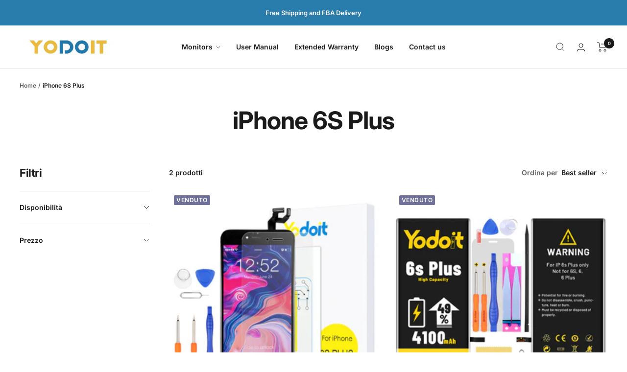

--- FILE ---
content_type: text/html; charset=utf-8
request_url: https://www.yodoit.com/it/collections/iphone-6s-plus
body_size: 59443
content:
<!doctype html><html class="no-js" lang="it" dir="ltr">
  <head>
    <meta charset="utf-8">
    <meta
      name="viewport"
      content="width=device-width, initial-scale=1.0, height=device-height, minimum-scale=1.0, maximum-scale=1.0"
    >
    <meta name="theme-color" content="#ffffff">

    
    

    
    

    
    

    <title>
      iPhone 6S Plus
    </title><link rel="canonical" href="https://www.yodoit.com/it/collections/iphone-6s-plus"><link rel="shortcut icon" href="//www.yodoit.com/cdn/shop/files/Yodoit-logo2-01-01_195x_45e486d8-c241-432b-af7f-86e1234ce097.png?crop=center&height=96&v=1613535735&width=96" type="image/png"><link rel="preconnect" href="https://cdn.shopify.com">
    <link rel="dns-prefetch" href="https://productreviews.shopifycdn.com">
    <link rel="dns-prefetch" href="https://www.google-analytics.com">

<link rel="preconnect" href="https://fonts.shopifycdn.com" crossorigin><link rel="preload" as="style" href="//www.yodoit.com/cdn/shop/t/16/assets/theme.css?v=66564151262548503021718090296">
    <link rel="preload" as="script" href="//www.yodoit.com/cdn/shop/t/16/assets/vendor.js?v=131531462768831974851718090296">
    <link rel="preload" as="script" href="//www.yodoit.com/cdn/shop/t/16/assets/theme.js?v=55750011632956820331718090296"><meta property="og:type" content="website">
  <meta property="og:title" content="iPhone 6S Plus"><meta property="og:url" content="https://www.yodoit.com/it/collections/iphone-6s-plus">
<meta property="og:site_name" content="Yodoit"><meta name="twitter:card" content="summary"><meta name="twitter:title" content="iPhone 6S Plus">
  <meta
    name="twitter:description"
    content=""
  >
    


  <script type="application/ld+json">
    {
      "@context": "https://schema.org",
      "@type": "BreadcrumbList",
  "itemListElement": [{
      "@type": "ListItem",
      "position": 1,
      "name": "Home",
      "item": "https://www.yodoit.com"
    },{
          "@type": "ListItem",
          "position": 2,
          "name": "iPhone 6S Plus",
          "item": "https://www.yodoit.com/it/collections/iphone-6s-plus"
        }]
    }
  </script>


    <style>
  /* Typography (heading) */
  @font-face {
  font-family: Inter;
  font-weight: 700;
  font-style: normal;
  font-display: swap;
  src: url("//www.yodoit.com/cdn/fonts/inter/inter_n7.02711e6b374660cfc7915d1afc1c204e633421e4.woff2") format("woff2"),
       url("//www.yodoit.com/cdn/fonts/inter/inter_n7.6dab87426f6b8813070abd79972ceaf2f8d3b012.woff") format("woff");
}

@font-face {
  font-family: Inter;
  font-weight: 700;
  font-style: italic;
  font-display: swap;
  src: url("//www.yodoit.com/cdn/fonts/inter/inter_i7.b377bcd4cc0f160622a22d638ae7e2cd9b86ea4c.woff2") format("woff2"),
       url("//www.yodoit.com/cdn/fonts/inter/inter_i7.7c69a6a34e3bb44fcf6f975857e13b9a9b25beb4.woff") format("woff");
}

/* Typography (body) */
  @font-face {
  font-family: Inter;
  font-weight: 600;
  font-style: normal;
  font-display: swap;
  src: url("//www.yodoit.com/cdn/fonts/inter/inter_n6.771af0474a71b3797eb38f3487d6fb79d43b6877.woff2") format("woff2"),
       url("//www.yodoit.com/cdn/fonts/inter/inter_n6.88c903d8f9e157d48b73b7777d0642925bcecde7.woff") format("woff");
}

@font-face {
  font-family: Inter;
  font-weight: 600;
  font-style: italic;
  font-display: swap;
  src: url("//www.yodoit.com/cdn/fonts/inter/inter_i6.3bbe0fe1c7ee4f282f9c2e296f3e4401a48cbe19.woff2") format("woff2"),
       url("//www.yodoit.com/cdn/fonts/inter/inter_i6.8bea21f57a10d5416ddf685e2c91682ec237876d.woff") format("woff");
}

@font-face {
  font-family: Inter;
  font-weight: 600;
  font-style: normal;
  font-display: swap;
  src: url("//www.yodoit.com/cdn/fonts/inter/inter_n6.771af0474a71b3797eb38f3487d6fb79d43b6877.woff2") format("woff2"),
       url("//www.yodoit.com/cdn/fonts/inter/inter_n6.88c903d8f9e157d48b73b7777d0642925bcecde7.woff") format("woff");
}

@font-face {
  font-family: Inter;
  font-weight: 600;
  font-style: italic;
  font-display: swap;
  src: url("//www.yodoit.com/cdn/fonts/inter/inter_i6.3bbe0fe1c7ee4f282f9c2e296f3e4401a48cbe19.woff2") format("woff2"),
       url("//www.yodoit.com/cdn/fonts/inter/inter_i6.8bea21f57a10d5416ddf685e2c91682ec237876d.woff") format("woff");
}

:root {--heading-color: 26, 26, 26;
    --text-color: 26, 26, 26;
    --background: 255, 255, 255;
    --secondary-background: 245, 241, 236;
    --border-color: 221, 221, 221;
    --border-color-darker: 163, 163, 163;
    --success-color: 46, 158, 123;
    --success-background: 213, 236, 229;
    --error-color: 222, 42, 42;
    --error-background: 253, 240, 240;
    --primary-button-background: 53, 159, 230;
    --primary-button-text-color: 41, 37, 36;
    --secondary-button-background: 26, 26, 26;
    --secondary-button-text-color: 255, 255, 255;
    --product-star-rating: 246, 164, 41;
    --product-on-sale-accent: 145, 59, 89;
    --product-on-sale-background: 145, 59, 89;
    --product-on-sale-text-color: 255, 255, 255;
    --product-sold-out-accent: 111, 113, 155;
    --product-custom-label-background: 64, 93, 230;
    --product-custom-label-text-color: 255, 255, 255;
    --product-custom-label-2-background: 243, 229, 182;
    --product-custom-label-2-text-color: 0, 0, 0;
    --product-low-stock-text-color: 222, 42, 42;
    --product-in-stock-text-color: 46, 158, 123;
    --loading-bar-background: 26, 26, 26;

    /* We duplicate some "base" colors as root colors, which is useful to use on drawer elements or popover without. Those should not be overridden to avoid issues */
    --root-heading-color: 26, 26, 26;
    --root-text-color: 26, 26, 26;
    --root-background: 255, 255, 255;
    --root-border-color: 221, 221, 221;
    --root-primary-button-background: 53, 159, 230;
    --root-primary-button-text-color: 41, 37, 36;

    --base-font-size: 14px;
    --heading-font-family: Inter, sans-serif;
    --heading-font-weight: 700;
    --heading-font-style: normal;
    --heading-text-transform: normal;
    --text-font-family: Inter, sans-serif;
    --text-font-weight: 600;
    --text-font-style: normal;
    --text-font-bold-weight: 600;

    /* Typography (font size) */
    --heading-xxsmall-font-size: 10px;
    --heading-xsmall-font-size: 10px;
    --heading-small-font-size: 11px;
    --heading-large-font-size: 32px;
    --heading-h1-font-size: 32px;
    --heading-h2-font-size: 28px;
    --heading-h3-font-size: 26px;
    --heading-h4-font-size: 22px;
    --heading-h5-font-size: 18px;
    --heading-h6-font-size: 16px;

    /* Control the look and feel of the theme by changing radius of various elements */
    --button-border-radius: 4px;
    --block-border-radius: 8px;
    --block-border-radius-reduced: 4px;
    --color-swatch-border-radius: var(--button-border-radius);

    /* Button size */
    --button-height: 45px;
    --button-small-height: 36px;
    --button-tiny-height: 28px;

    /* Form related */
    --form-input-field-height: 45px;
    --form-input-gap: 16px;
    --form-submit-margin: 24px;

    /* Product listing related variables */
    --product-list-block-spacing: 32px;

    /* Video related */
    --play-button-background: 255, 255, 255;
    --play-button-arrow: 255, 255, 255;

    /* RTL support */
    --transform-logical-flip: 1;
    --transform-origin-start: left;
    --transform-origin-end: right;

    /* Control the look and feel of the product form by changing vertical spacing */
    --product-form-vertical-spacing: 16px;

    /* Multi line truncation */
    --multi-line-truncation: 2;

    /* Custom shadow */
    --box-shadow-small: 0 1px 3px 0 rgb(0 0 0 / 0.1), 0 1px 2px -1px rgb(0 0 0 / 0.1);
    --box-shadow-medium: 0 4px 6px -1px rgb(0 0 0 / 0.1), 0 2px 4px -2px rgb(0 0 0 / 0.1);
    --box-shadow-large: 0 10px 15px -3px rgb(0 0 0 / 0.1), 0 4px 6px -4px rgb(0 0 0 / 0.1);
    --box-shadow-small-reduced: 0 1px 2px 0 rgb(0 0 0 / 0.05);
    --box-shadow-medium-reduced: 0 1px 3px 0 rgb(0 0 0 / 0.1), 0 1px 2px -1px rgb(0 0 0 / 0.1);
    --box-shadow-large-reduced: 0 1px 3px 0 rgb(0 0 0 / 0.1), 0 1px 2px -1px rgb(0 0 0 / 0.1);

    /* Other */
    --zoom-cursor-svg-url: url(//www.yodoit.com/cdn/shop/t/16/assets/zoom-cursor.svg?v=45138299897787872651718090296);
    --arrow-right-svg-url: url(//www.yodoit.com/cdn/shop/t/16/assets/arrow-right.svg?v=97849760757376037701718090295);
    --arrow-left-svg-url: url(//www.yodoit.com/cdn/shop/t/16/assets/arrow-left.svg?v=82125927414853424301718090295);
    --product-bundle-border-color: var(--border-color);
    --product-video-player-icon: #FF0000;

    /* Some useful variables that we can reuse in our CSS. Some explanation are needed for some of them:
       - container-max-width-minus-gutters: represents the container max width without the edge gutters
       - container-outer-width: considering the screen width, represent all the space outside the container
       - container-outer-margin: same as container-outer-width but get set to 0 inside a container
       - container-inner-width: the effective space inside the container (minus gutters)
       - grid-column-width: represents the width of a single column of the grid
       - vertical-breather: this is a variable that defines the global "spacing" between sections, and inside the section
                            to create some "breath" and minimum spacing
     */
    --container-max-width: 1600px;
    --container-gutter: 24px;
    --container-max-width-minus-gutters: calc(var(--container-max-width) - (var(--container-gutter)) * 2);
    --container-outer-width: max(calc((100vw - var(--container-max-width-minus-gutters)) / 2), var(--container-gutter));
    --container-outer-margin: var(--container-outer-width);
    --container-inner-width: calc(100vw - var(--container-outer-width) * 2);

    --grid-column-count: 10;
    --grid-gap: 24px;
    --grid-column-width: calc((100vw - var(--container-outer-width) * 2 - var(--grid-gap) * (var(--grid-column-count) - 1)) / var(--grid-column-count));

    --vertical-breather: 28px;
    --vertical-breather-tight: 28px;

    /* Shopify related variables */
    --payment-terms-background-color: #ffffff;
  }

  @media screen and (min-width: 741px) {
    :root {
      --container-gutter: 40px;
      --grid-column-count: 20;
      --vertical-breather: 40px;
      --vertical-breather-tight: 40px;

      /* Typography (font size) */
      --heading-xsmall-font-size: 11px;
      --heading-small-font-size: 12px;
      --heading-large-font-size: 48px;
      --heading-h1-font-size: 48px;
      --heading-h2-font-size: 36px;
      --heading-h3-font-size: 30px;
      --heading-h4-font-size: 22px;
      --heading-h5-font-size: 18px;
      --heading-h6-font-size: 16px;

      /* Form related */
      --form-submit-margin: 32px;
    }
  }

  @media screen and (min-width: 1200px) {
    :root {
      --vertical-breather: 48px;
      --vertical-breather-tight: 48px;
      --product-list-block-spacing: 48px;

      /* Typography */
      --heading-large-font-size: 58px;
      --heading-h1-font-size: 50px;
      --heading-h2-font-size: 44px;
      --heading-h3-font-size: 32px;
      --heading-h4-font-size: 26px;
      --heading-h5-font-size: 22px;
      --heading-h6-font-size: 16px;
    }
  }

  @media screen and (min-width: 1600px) {
    :root {
      --vertical-breather: 48px;
      --vertical-breather-tight: 48px;
    }
  }
</style>

    <script>
  // This allows to expose several variables to the global scope, to be used in scripts
  window.themeVariables = {
    settings: {
      themeName: 'Zalify',
      direction: "ltr",
      pageType: "collection",
      cartCount: 0,
      moneyFormat: "€{{amount_with_comma_separator}}",
      moneyWithCurrencyFormat: "€{{amount_with_comma_separator}} EUR",
      showVendor: false,
      discountMode: "saving",
      currencyCodeEnabled: true,
      cartType: "drawer",
      cartCurrency: "EUR",
      mobileZoomFactor: 2.5
    },

    routes: {
      host: "www.yodoit.com",
      rootUrl: "\/it",
      rootUrlWithoutSlash: "\/it",
      cartUrl: "\/it\/cart",
      cartAddUrl: "\/it\/cart\/add",
      cartChangeUrl: "\/it\/cart\/change",
      searchUrl: "\/it\/search",
      predictiveSearchUrl: "\/it\/search\/suggest",
      productRecommendationsUrl: "\/it\/recommendations\/products"
    },

    strings: {
      accessibilityDelete: "Cancella",
      accessibilityClose: "Chiudere",
      collectionSoldOut: "Venduto",
      collectionDiscount: "Risparmia @savings@",
      productSalePrice: "Prezzo di vendita",
      productRegularPrice: "Prezzo regolare",
      productFormUnavailable: "Non disponibile",
      productFormSoldOut: "Venduto",
      productFormPreOrder: "Preordinare",
      productFormAddToCart: "Aggiungi",
      searchNoResults: "Nessun risultato è stato trovato.",
      searchNewSearch: "Nuova ricerca",
      searchProducts: "Prodotti",
      searchArticles: "Blog post",
      searchPages: "Pagine",
      searchCollections: "Collezioni",
      cartViewCart: "Vai al carrello",
      cartItemAdded: "Prodotto aggiunto al tuo carrello !",
      cartItemAddedShort: "Prodotto aggiunto !",
      cartAddOrderNote: "Aggiungi nota dell\u0026#39;ordine",
      cartEditOrderNote: "Modifica nota dell\u0026#39;ordine",
      shippingEstimatorNoResults: "Siamo spiacenti, non spediamo al tuo indirizzo.",
      shippingEstimatorOneResult: "C\u0026#39;è una tariffa di spedizione per il tuo indirizzo :",
      shippingEstimatorMultipleResults: "Ci sono diverse tariffe di spedizione per il tuo indirizzo :",
      shippingEstimatorError: "Si sono verificati uno o più errori durante il recupero delle tariffe di spedizione :"
    },

    libs: {
      flickity: "\/\/www.yodoit.com\/cdn\/shop\/t\/16\/assets\/flickity.js?v=176646718982628074891718090296",
      photoswipe: "\/\/www.yodoit.com\/cdn\/shop\/t\/16\/assets\/photoswipe.js?v=132268647426145925301718090296",
      qrCode: "\/\/www.yodoit.com\/cdn\/shopifycloud\/storefront\/assets\/themes_support\/vendor\/qrcode-3f2b403b.js"
    },

    breakpoints: {
      phone: 'screen and (max-width: 740px)',
      tablet: 'screen and (min-width: 741px) and (max-width: 999px)',
      tabletAndUp: 'screen and (min-width: 741px)',
      pocket: 'screen and (max-width: 999px)',
      lap: 'screen and (min-width: 1000px) and (max-width: 1199px)',
      lapAndUp: 'screen and (min-width: 1000px)',
      desktop: 'screen and (min-width: 1200px)',
      wide: 'screen and (min-width: 1400px)'
    }
  };

  window.addEventListener('pageshow', async () => {
    const cartContent = await (await fetch(`${window.themeVariables.routes.cartUrl}.js`, {cache: 'reload'})).json();
    document.documentElement.dispatchEvent(new CustomEvent('cart:refresh', {detail: {cart: cartContent}}));
  });

  if ('noModule' in HTMLScriptElement.prototype) {
    // Old browsers (like IE) that does not support module will be considered as if not executing JS at all
    document.documentElement.className = document.documentElement.className.replace('no-js', 'js');

    requestAnimationFrame(() => {
      const viewportHeight = (window.visualViewport ? window.visualViewport.height : document.documentElement.clientHeight);
      document.documentElement.style.setProperty('--window-height',viewportHeight + 'px');
    });
  }</script>


    <link rel="stylesheet" href="//www.yodoit.com/cdn/shop/t/16/assets/theme.css?v=66564151262548503021718090296">

    <script src="//www.yodoit.com/cdn/shop/t/16/assets/vendor.js?v=131531462768831974851718090296" defer></script>
    <script src="//www.yodoit.com/cdn/shop/t/16/assets/theme.js?v=55750011632956820331718090296" defer></script>
    <script src="//www.yodoit.com/cdn/shop/t/16/assets/custom.js?v=46975491122471030211718090296" defer></script><script>window.performance && window.performance.mark && window.performance.mark('shopify.content_for_header.start');</script><meta name="google-site-verification" content="39b8HjnG_TOZEAfpTkgh0liJl2iAY_rLrNW9pCZCz3w">
<meta name="facebook-domain-verification" content="ieg9kpf6j2u9tdocs0hm02efsq7brn">
<meta id="shopify-digital-wallet" name="shopify-digital-wallet" content="/21832329/digital_wallets/dialog">
<meta name="shopify-checkout-api-token" content="bcc54dab9585f604bb69c03cf19931e9">
<meta id="in-context-paypal-metadata" data-shop-id="21832329" data-venmo-supported="false" data-environment="production" data-locale="it_IT" data-paypal-v4="true" data-currency="EUR">
<link rel="alternate" type="application/atom+xml" title="Feed" href="/it/collections/iphone-6s-plus.atom" />
<link rel="alternate" hreflang="x-default" href="https://eu.yodoit.com/collections/iphone-6s-plus">
<link rel="alternate" hreflang="en" href="https://eu.yodoit.com/collections/iphone-6s-plus">
<link rel="alternate" hreflang="fr" href="https://eu.yodoit.com/fr/collections/iphone-6s-plus">
<link rel="alternate" hreflang="de" href="https://eu.yodoit.com/de/collections/iphone-6s-plus">
<link rel="alternate" hreflang="it" href="https://eu.yodoit.com/it/collections/iphone-6s-plus">
<link rel="alternate" hreflang="es" href="https://eu.yodoit.com/es/collections/iphone-6s-plus">
<link rel="alternate" hreflang="en-DE" href="https://www.yodoit.com/collections/iphone-6s-plus">
<link rel="alternate" hreflang="de-DE" href="https://www.yodoit.com/de/collections/iphone-6s-plus">
<link rel="alternate" hreflang="fr-DE" href="https://www.yodoit.com/fr/collections/iphone-6s-plus">
<link rel="alternate" hreflang="it-DE" href="https://www.yodoit.com/it/collections/iphone-6s-plus">
<link rel="alternate" hreflang="es-DE" href="https://www.yodoit.com/es/collections/iphone-6s-plus">
<link rel="alternate" hreflang="ja-DE" href="https://www.yodoit.com/ja/collections/iphone-6s-plus">
<link rel="alternate" hreflang="en-AC" href="https://www.yodoit.com/collections/iphone-6s-plus">
<link rel="alternate" hreflang="de-AC" href="https://www.yodoit.com/de/collections/iphone-6s-plus">
<link rel="alternate" hreflang="fr-AC" href="https://www.yodoit.com/fr/collections/iphone-6s-plus">
<link rel="alternate" hreflang="it-AC" href="https://www.yodoit.com/it/collections/iphone-6s-plus">
<link rel="alternate" hreflang="es-AC" href="https://www.yodoit.com/es/collections/iphone-6s-plus">
<link rel="alternate" hreflang="ja-AC" href="https://www.yodoit.com/ja/collections/iphone-6s-plus">
<link rel="alternate" hreflang="en-AE" href="https://www.yodoit.com/collections/iphone-6s-plus">
<link rel="alternate" hreflang="de-AE" href="https://www.yodoit.com/de/collections/iphone-6s-plus">
<link rel="alternate" hreflang="fr-AE" href="https://www.yodoit.com/fr/collections/iphone-6s-plus">
<link rel="alternate" hreflang="it-AE" href="https://www.yodoit.com/it/collections/iphone-6s-plus">
<link rel="alternate" hreflang="es-AE" href="https://www.yodoit.com/es/collections/iphone-6s-plus">
<link rel="alternate" hreflang="ja-AE" href="https://www.yodoit.com/ja/collections/iphone-6s-plus">
<link rel="alternate" hreflang="en-AF" href="https://www.yodoit.com/collections/iphone-6s-plus">
<link rel="alternate" hreflang="de-AF" href="https://www.yodoit.com/de/collections/iphone-6s-plus">
<link rel="alternate" hreflang="fr-AF" href="https://www.yodoit.com/fr/collections/iphone-6s-plus">
<link rel="alternate" hreflang="it-AF" href="https://www.yodoit.com/it/collections/iphone-6s-plus">
<link rel="alternate" hreflang="es-AF" href="https://www.yodoit.com/es/collections/iphone-6s-plus">
<link rel="alternate" hreflang="ja-AF" href="https://www.yodoit.com/ja/collections/iphone-6s-plus">
<link rel="alternate" hreflang="en-AG" href="https://www.yodoit.com/collections/iphone-6s-plus">
<link rel="alternate" hreflang="de-AG" href="https://www.yodoit.com/de/collections/iphone-6s-plus">
<link rel="alternate" hreflang="fr-AG" href="https://www.yodoit.com/fr/collections/iphone-6s-plus">
<link rel="alternate" hreflang="it-AG" href="https://www.yodoit.com/it/collections/iphone-6s-plus">
<link rel="alternate" hreflang="es-AG" href="https://www.yodoit.com/es/collections/iphone-6s-plus">
<link rel="alternate" hreflang="ja-AG" href="https://www.yodoit.com/ja/collections/iphone-6s-plus">
<link rel="alternate" hreflang="en-AI" href="https://www.yodoit.com/collections/iphone-6s-plus">
<link rel="alternate" hreflang="de-AI" href="https://www.yodoit.com/de/collections/iphone-6s-plus">
<link rel="alternate" hreflang="fr-AI" href="https://www.yodoit.com/fr/collections/iphone-6s-plus">
<link rel="alternate" hreflang="it-AI" href="https://www.yodoit.com/it/collections/iphone-6s-plus">
<link rel="alternate" hreflang="es-AI" href="https://www.yodoit.com/es/collections/iphone-6s-plus">
<link rel="alternate" hreflang="ja-AI" href="https://www.yodoit.com/ja/collections/iphone-6s-plus">
<link rel="alternate" hreflang="en-AM" href="https://www.yodoit.com/collections/iphone-6s-plus">
<link rel="alternate" hreflang="de-AM" href="https://www.yodoit.com/de/collections/iphone-6s-plus">
<link rel="alternate" hreflang="fr-AM" href="https://www.yodoit.com/fr/collections/iphone-6s-plus">
<link rel="alternate" hreflang="it-AM" href="https://www.yodoit.com/it/collections/iphone-6s-plus">
<link rel="alternate" hreflang="es-AM" href="https://www.yodoit.com/es/collections/iphone-6s-plus">
<link rel="alternate" hreflang="ja-AM" href="https://www.yodoit.com/ja/collections/iphone-6s-plus">
<link rel="alternate" hreflang="en-AO" href="https://www.yodoit.com/collections/iphone-6s-plus">
<link rel="alternate" hreflang="de-AO" href="https://www.yodoit.com/de/collections/iphone-6s-plus">
<link rel="alternate" hreflang="fr-AO" href="https://www.yodoit.com/fr/collections/iphone-6s-plus">
<link rel="alternate" hreflang="it-AO" href="https://www.yodoit.com/it/collections/iphone-6s-plus">
<link rel="alternate" hreflang="es-AO" href="https://www.yodoit.com/es/collections/iphone-6s-plus">
<link rel="alternate" hreflang="ja-AO" href="https://www.yodoit.com/ja/collections/iphone-6s-plus">
<link rel="alternate" hreflang="en-AR" href="https://www.yodoit.com/collections/iphone-6s-plus">
<link rel="alternate" hreflang="de-AR" href="https://www.yodoit.com/de/collections/iphone-6s-plus">
<link rel="alternate" hreflang="fr-AR" href="https://www.yodoit.com/fr/collections/iphone-6s-plus">
<link rel="alternate" hreflang="it-AR" href="https://www.yodoit.com/it/collections/iphone-6s-plus">
<link rel="alternate" hreflang="es-AR" href="https://www.yodoit.com/es/collections/iphone-6s-plus">
<link rel="alternate" hreflang="ja-AR" href="https://www.yodoit.com/ja/collections/iphone-6s-plus">
<link rel="alternate" hreflang="en-AW" href="https://www.yodoit.com/collections/iphone-6s-plus">
<link rel="alternate" hreflang="de-AW" href="https://www.yodoit.com/de/collections/iphone-6s-plus">
<link rel="alternate" hreflang="fr-AW" href="https://www.yodoit.com/fr/collections/iphone-6s-plus">
<link rel="alternate" hreflang="it-AW" href="https://www.yodoit.com/it/collections/iphone-6s-plus">
<link rel="alternate" hreflang="es-AW" href="https://www.yodoit.com/es/collections/iphone-6s-plus">
<link rel="alternate" hreflang="ja-AW" href="https://www.yodoit.com/ja/collections/iphone-6s-plus">
<link rel="alternate" hreflang="en-AZ" href="https://www.yodoit.com/collections/iphone-6s-plus">
<link rel="alternate" hreflang="de-AZ" href="https://www.yodoit.com/de/collections/iphone-6s-plus">
<link rel="alternate" hreflang="fr-AZ" href="https://www.yodoit.com/fr/collections/iphone-6s-plus">
<link rel="alternate" hreflang="it-AZ" href="https://www.yodoit.com/it/collections/iphone-6s-plus">
<link rel="alternate" hreflang="es-AZ" href="https://www.yodoit.com/es/collections/iphone-6s-plus">
<link rel="alternate" hreflang="ja-AZ" href="https://www.yodoit.com/ja/collections/iphone-6s-plus">
<link rel="alternate" hreflang="en-BB" href="https://www.yodoit.com/collections/iphone-6s-plus">
<link rel="alternate" hreflang="de-BB" href="https://www.yodoit.com/de/collections/iphone-6s-plus">
<link rel="alternate" hreflang="fr-BB" href="https://www.yodoit.com/fr/collections/iphone-6s-plus">
<link rel="alternate" hreflang="it-BB" href="https://www.yodoit.com/it/collections/iphone-6s-plus">
<link rel="alternate" hreflang="es-BB" href="https://www.yodoit.com/es/collections/iphone-6s-plus">
<link rel="alternate" hreflang="ja-BB" href="https://www.yodoit.com/ja/collections/iphone-6s-plus">
<link rel="alternate" hreflang="en-BD" href="https://www.yodoit.com/collections/iphone-6s-plus">
<link rel="alternate" hreflang="de-BD" href="https://www.yodoit.com/de/collections/iphone-6s-plus">
<link rel="alternate" hreflang="fr-BD" href="https://www.yodoit.com/fr/collections/iphone-6s-plus">
<link rel="alternate" hreflang="it-BD" href="https://www.yodoit.com/it/collections/iphone-6s-plus">
<link rel="alternate" hreflang="es-BD" href="https://www.yodoit.com/es/collections/iphone-6s-plus">
<link rel="alternate" hreflang="ja-BD" href="https://www.yodoit.com/ja/collections/iphone-6s-plus">
<link rel="alternate" hreflang="en-BF" href="https://www.yodoit.com/collections/iphone-6s-plus">
<link rel="alternate" hreflang="de-BF" href="https://www.yodoit.com/de/collections/iphone-6s-plus">
<link rel="alternate" hreflang="fr-BF" href="https://www.yodoit.com/fr/collections/iphone-6s-plus">
<link rel="alternate" hreflang="it-BF" href="https://www.yodoit.com/it/collections/iphone-6s-plus">
<link rel="alternate" hreflang="es-BF" href="https://www.yodoit.com/es/collections/iphone-6s-plus">
<link rel="alternate" hreflang="ja-BF" href="https://www.yodoit.com/ja/collections/iphone-6s-plus">
<link rel="alternate" hreflang="en-BH" href="https://www.yodoit.com/collections/iphone-6s-plus">
<link rel="alternate" hreflang="de-BH" href="https://www.yodoit.com/de/collections/iphone-6s-plus">
<link rel="alternate" hreflang="fr-BH" href="https://www.yodoit.com/fr/collections/iphone-6s-plus">
<link rel="alternate" hreflang="it-BH" href="https://www.yodoit.com/it/collections/iphone-6s-plus">
<link rel="alternate" hreflang="es-BH" href="https://www.yodoit.com/es/collections/iphone-6s-plus">
<link rel="alternate" hreflang="ja-BH" href="https://www.yodoit.com/ja/collections/iphone-6s-plus">
<link rel="alternate" hreflang="en-BI" href="https://www.yodoit.com/collections/iphone-6s-plus">
<link rel="alternate" hreflang="de-BI" href="https://www.yodoit.com/de/collections/iphone-6s-plus">
<link rel="alternate" hreflang="fr-BI" href="https://www.yodoit.com/fr/collections/iphone-6s-plus">
<link rel="alternate" hreflang="it-BI" href="https://www.yodoit.com/it/collections/iphone-6s-plus">
<link rel="alternate" hreflang="es-BI" href="https://www.yodoit.com/es/collections/iphone-6s-plus">
<link rel="alternate" hreflang="ja-BI" href="https://www.yodoit.com/ja/collections/iphone-6s-plus">
<link rel="alternate" hreflang="en-BJ" href="https://www.yodoit.com/collections/iphone-6s-plus">
<link rel="alternate" hreflang="de-BJ" href="https://www.yodoit.com/de/collections/iphone-6s-plus">
<link rel="alternate" hreflang="fr-BJ" href="https://www.yodoit.com/fr/collections/iphone-6s-plus">
<link rel="alternate" hreflang="it-BJ" href="https://www.yodoit.com/it/collections/iphone-6s-plus">
<link rel="alternate" hreflang="es-BJ" href="https://www.yodoit.com/es/collections/iphone-6s-plus">
<link rel="alternate" hreflang="ja-BJ" href="https://www.yodoit.com/ja/collections/iphone-6s-plus">
<link rel="alternate" hreflang="en-BL" href="https://www.yodoit.com/collections/iphone-6s-plus">
<link rel="alternate" hreflang="de-BL" href="https://www.yodoit.com/de/collections/iphone-6s-plus">
<link rel="alternate" hreflang="fr-BL" href="https://www.yodoit.com/fr/collections/iphone-6s-plus">
<link rel="alternate" hreflang="it-BL" href="https://www.yodoit.com/it/collections/iphone-6s-plus">
<link rel="alternate" hreflang="es-BL" href="https://www.yodoit.com/es/collections/iphone-6s-plus">
<link rel="alternate" hreflang="ja-BL" href="https://www.yodoit.com/ja/collections/iphone-6s-plus">
<link rel="alternate" hreflang="en-BM" href="https://www.yodoit.com/collections/iphone-6s-plus">
<link rel="alternate" hreflang="de-BM" href="https://www.yodoit.com/de/collections/iphone-6s-plus">
<link rel="alternate" hreflang="fr-BM" href="https://www.yodoit.com/fr/collections/iphone-6s-plus">
<link rel="alternate" hreflang="it-BM" href="https://www.yodoit.com/it/collections/iphone-6s-plus">
<link rel="alternate" hreflang="es-BM" href="https://www.yodoit.com/es/collections/iphone-6s-plus">
<link rel="alternate" hreflang="ja-BM" href="https://www.yodoit.com/ja/collections/iphone-6s-plus">
<link rel="alternate" hreflang="en-BN" href="https://www.yodoit.com/collections/iphone-6s-plus">
<link rel="alternate" hreflang="de-BN" href="https://www.yodoit.com/de/collections/iphone-6s-plus">
<link rel="alternate" hreflang="fr-BN" href="https://www.yodoit.com/fr/collections/iphone-6s-plus">
<link rel="alternate" hreflang="it-BN" href="https://www.yodoit.com/it/collections/iphone-6s-plus">
<link rel="alternate" hreflang="es-BN" href="https://www.yodoit.com/es/collections/iphone-6s-plus">
<link rel="alternate" hreflang="ja-BN" href="https://www.yodoit.com/ja/collections/iphone-6s-plus">
<link rel="alternate" hreflang="en-BO" href="https://www.yodoit.com/collections/iphone-6s-plus">
<link rel="alternate" hreflang="de-BO" href="https://www.yodoit.com/de/collections/iphone-6s-plus">
<link rel="alternate" hreflang="fr-BO" href="https://www.yodoit.com/fr/collections/iphone-6s-plus">
<link rel="alternate" hreflang="it-BO" href="https://www.yodoit.com/it/collections/iphone-6s-plus">
<link rel="alternate" hreflang="es-BO" href="https://www.yodoit.com/es/collections/iphone-6s-plus">
<link rel="alternate" hreflang="ja-BO" href="https://www.yodoit.com/ja/collections/iphone-6s-plus">
<link rel="alternate" hreflang="en-BQ" href="https://www.yodoit.com/collections/iphone-6s-plus">
<link rel="alternate" hreflang="de-BQ" href="https://www.yodoit.com/de/collections/iphone-6s-plus">
<link rel="alternate" hreflang="fr-BQ" href="https://www.yodoit.com/fr/collections/iphone-6s-plus">
<link rel="alternate" hreflang="it-BQ" href="https://www.yodoit.com/it/collections/iphone-6s-plus">
<link rel="alternate" hreflang="es-BQ" href="https://www.yodoit.com/es/collections/iphone-6s-plus">
<link rel="alternate" hreflang="ja-BQ" href="https://www.yodoit.com/ja/collections/iphone-6s-plus">
<link rel="alternate" hreflang="en-BR" href="https://www.yodoit.com/collections/iphone-6s-plus">
<link rel="alternate" hreflang="de-BR" href="https://www.yodoit.com/de/collections/iphone-6s-plus">
<link rel="alternate" hreflang="fr-BR" href="https://www.yodoit.com/fr/collections/iphone-6s-plus">
<link rel="alternate" hreflang="it-BR" href="https://www.yodoit.com/it/collections/iphone-6s-plus">
<link rel="alternate" hreflang="es-BR" href="https://www.yodoit.com/es/collections/iphone-6s-plus">
<link rel="alternate" hreflang="ja-BR" href="https://www.yodoit.com/ja/collections/iphone-6s-plus">
<link rel="alternate" hreflang="en-BS" href="https://www.yodoit.com/collections/iphone-6s-plus">
<link rel="alternate" hreflang="de-BS" href="https://www.yodoit.com/de/collections/iphone-6s-plus">
<link rel="alternate" hreflang="fr-BS" href="https://www.yodoit.com/fr/collections/iphone-6s-plus">
<link rel="alternate" hreflang="it-BS" href="https://www.yodoit.com/it/collections/iphone-6s-plus">
<link rel="alternate" hreflang="es-BS" href="https://www.yodoit.com/es/collections/iphone-6s-plus">
<link rel="alternate" hreflang="ja-BS" href="https://www.yodoit.com/ja/collections/iphone-6s-plus">
<link rel="alternate" hreflang="en-BT" href="https://www.yodoit.com/collections/iphone-6s-plus">
<link rel="alternate" hreflang="de-BT" href="https://www.yodoit.com/de/collections/iphone-6s-plus">
<link rel="alternate" hreflang="fr-BT" href="https://www.yodoit.com/fr/collections/iphone-6s-plus">
<link rel="alternate" hreflang="it-BT" href="https://www.yodoit.com/it/collections/iphone-6s-plus">
<link rel="alternate" hreflang="es-BT" href="https://www.yodoit.com/es/collections/iphone-6s-plus">
<link rel="alternate" hreflang="ja-BT" href="https://www.yodoit.com/ja/collections/iphone-6s-plus">
<link rel="alternate" hreflang="en-BW" href="https://www.yodoit.com/collections/iphone-6s-plus">
<link rel="alternate" hreflang="de-BW" href="https://www.yodoit.com/de/collections/iphone-6s-plus">
<link rel="alternate" hreflang="fr-BW" href="https://www.yodoit.com/fr/collections/iphone-6s-plus">
<link rel="alternate" hreflang="it-BW" href="https://www.yodoit.com/it/collections/iphone-6s-plus">
<link rel="alternate" hreflang="es-BW" href="https://www.yodoit.com/es/collections/iphone-6s-plus">
<link rel="alternate" hreflang="ja-BW" href="https://www.yodoit.com/ja/collections/iphone-6s-plus">
<link rel="alternate" hreflang="en-BZ" href="https://www.yodoit.com/collections/iphone-6s-plus">
<link rel="alternate" hreflang="de-BZ" href="https://www.yodoit.com/de/collections/iphone-6s-plus">
<link rel="alternate" hreflang="fr-BZ" href="https://www.yodoit.com/fr/collections/iphone-6s-plus">
<link rel="alternate" hreflang="it-BZ" href="https://www.yodoit.com/it/collections/iphone-6s-plus">
<link rel="alternate" hreflang="es-BZ" href="https://www.yodoit.com/es/collections/iphone-6s-plus">
<link rel="alternate" hreflang="ja-BZ" href="https://www.yodoit.com/ja/collections/iphone-6s-plus">
<link rel="alternate" hreflang="en-CC" href="https://www.yodoit.com/collections/iphone-6s-plus">
<link rel="alternate" hreflang="de-CC" href="https://www.yodoit.com/de/collections/iphone-6s-plus">
<link rel="alternate" hreflang="fr-CC" href="https://www.yodoit.com/fr/collections/iphone-6s-plus">
<link rel="alternate" hreflang="it-CC" href="https://www.yodoit.com/it/collections/iphone-6s-plus">
<link rel="alternate" hreflang="es-CC" href="https://www.yodoit.com/es/collections/iphone-6s-plus">
<link rel="alternate" hreflang="ja-CC" href="https://www.yodoit.com/ja/collections/iphone-6s-plus">
<link rel="alternate" hreflang="en-CD" href="https://www.yodoit.com/collections/iphone-6s-plus">
<link rel="alternate" hreflang="de-CD" href="https://www.yodoit.com/de/collections/iphone-6s-plus">
<link rel="alternate" hreflang="fr-CD" href="https://www.yodoit.com/fr/collections/iphone-6s-plus">
<link rel="alternate" hreflang="it-CD" href="https://www.yodoit.com/it/collections/iphone-6s-plus">
<link rel="alternate" hreflang="es-CD" href="https://www.yodoit.com/es/collections/iphone-6s-plus">
<link rel="alternate" hreflang="ja-CD" href="https://www.yodoit.com/ja/collections/iphone-6s-plus">
<link rel="alternate" hreflang="en-CF" href="https://www.yodoit.com/collections/iphone-6s-plus">
<link rel="alternate" hreflang="de-CF" href="https://www.yodoit.com/de/collections/iphone-6s-plus">
<link rel="alternate" hreflang="fr-CF" href="https://www.yodoit.com/fr/collections/iphone-6s-plus">
<link rel="alternate" hreflang="it-CF" href="https://www.yodoit.com/it/collections/iphone-6s-plus">
<link rel="alternate" hreflang="es-CF" href="https://www.yodoit.com/es/collections/iphone-6s-plus">
<link rel="alternate" hreflang="ja-CF" href="https://www.yodoit.com/ja/collections/iphone-6s-plus">
<link rel="alternate" hreflang="en-CG" href="https://www.yodoit.com/collections/iphone-6s-plus">
<link rel="alternate" hreflang="de-CG" href="https://www.yodoit.com/de/collections/iphone-6s-plus">
<link rel="alternate" hreflang="fr-CG" href="https://www.yodoit.com/fr/collections/iphone-6s-plus">
<link rel="alternate" hreflang="it-CG" href="https://www.yodoit.com/it/collections/iphone-6s-plus">
<link rel="alternate" hreflang="es-CG" href="https://www.yodoit.com/es/collections/iphone-6s-plus">
<link rel="alternate" hreflang="ja-CG" href="https://www.yodoit.com/ja/collections/iphone-6s-plus">
<link rel="alternate" hreflang="en-CI" href="https://www.yodoit.com/collections/iphone-6s-plus">
<link rel="alternate" hreflang="de-CI" href="https://www.yodoit.com/de/collections/iphone-6s-plus">
<link rel="alternate" hreflang="fr-CI" href="https://www.yodoit.com/fr/collections/iphone-6s-plus">
<link rel="alternate" hreflang="it-CI" href="https://www.yodoit.com/it/collections/iphone-6s-plus">
<link rel="alternate" hreflang="es-CI" href="https://www.yodoit.com/es/collections/iphone-6s-plus">
<link rel="alternate" hreflang="ja-CI" href="https://www.yodoit.com/ja/collections/iphone-6s-plus">
<link rel="alternate" hreflang="en-CK" href="https://www.yodoit.com/collections/iphone-6s-plus">
<link rel="alternate" hreflang="de-CK" href="https://www.yodoit.com/de/collections/iphone-6s-plus">
<link rel="alternate" hreflang="fr-CK" href="https://www.yodoit.com/fr/collections/iphone-6s-plus">
<link rel="alternate" hreflang="it-CK" href="https://www.yodoit.com/it/collections/iphone-6s-plus">
<link rel="alternate" hreflang="es-CK" href="https://www.yodoit.com/es/collections/iphone-6s-plus">
<link rel="alternate" hreflang="ja-CK" href="https://www.yodoit.com/ja/collections/iphone-6s-plus">
<link rel="alternate" hreflang="en-CL" href="https://www.yodoit.com/collections/iphone-6s-plus">
<link rel="alternate" hreflang="de-CL" href="https://www.yodoit.com/de/collections/iphone-6s-plus">
<link rel="alternate" hreflang="fr-CL" href="https://www.yodoit.com/fr/collections/iphone-6s-plus">
<link rel="alternate" hreflang="it-CL" href="https://www.yodoit.com/it/collections/iphone-6s-plus">
<link rel="alternate" hreflang="es-CL" href="https://www.yodoit.com/es/collections/iphone-6s-plus">
<link rel="alternate" hreflang="ja-CL" href="https://www.yodoit.com/ja/collections/iphone-6s-plus">
<link rel="alternate" hreflang="en-CM" href="https://www.yodoit.com/collections/iphone-6s-plus">
<link rel="alternate" hreflang="de-CM" href="https://www.yodoit.com/de/collections/iphone-6s-plus">
<link rel="alternate" hreflang="fr-CM" href="https://www.yodoit.com/fr/collections/iphone-6s-plus">
<link rel="alternate" hreflang="it-CM" href="https://www.yodoit.com/it/collections/iphone-6s-plus">
<link rel="alternate" hreflang="es-CM" href="https://www.yodoit.com/es/collections/iphone-6s-plus">
<link rel="alternate" hreflang="ja-CM" href="https://www.yodoit.com/ja/collections/iphone-6s-plus">
<link rel="alternate" hreflang="en-CN" href="https://www.yodoit.com/collections/iphone-6s-plus">
<link rel="alternate" hreflang="de-CN" href="https://www.yodoit.com/de/collections/iphone-6s-plus">
<link rel="alternate" hreflang="fr-CN" href="https://www.yodoit.com/fr/collections/iphone-6s-plus">
<link rel="alternate" hreflang="it-CN" href="https://www.yodoit.com/it/collections/iphone-6s-plus">
<link rel="alternate" hreflang="es-CN" href="https://www.yodoit.com/es/collections/iphone-6s-plus">
<link rel="alternate" hreflang="ja-CN" href="https://www.yodoit.com/ja/collections/iphone-6s-plus">
<link rel="alternate" hreflang="en-CO" href="https://www.yodoit.com/collections/iphone-6s-plus">
<link rel="alternate" hreflang="de-CO" href="https://www.yodoit.com/de/collections/iphone-6s-plus">
<link rel="alternate" hreflang="fr-CO" href="https://www.yodoit.com/fr/collections/iphone-6s-plus">
<link rel="alternate" hreflang="it-CO" href="https://www.yodoit.com/it/collections/iphone-6s-plus">
<link rel="alternate" hreflang="es-CO" href="https://www.yodoit.com/es/collections/iphone-6s-plus">
<link rel="alternate" hreflang="ja-CO" href="https://www.yodoit.com/ja/collections/iphone-6s-plus">
<link rel="alternate" hreflang="en-CR" href="https://www.yodoit.com/collections/iphone-6s-plus">
<link rel="alternate" hreflang="de-CR" href="https://www.yodoit.com/de/collections/iphone-6s-plus">
<link rel="alternate" hreflang="fr-CR" href="https://www.yodoit.com/fr/collections/iphone-6s-plus">
<link rel="alternate" hreflang="it-CR" href="https://www.yodoit.com/it/collections/iphone-6s-plus">
<link rel="alternate" hreflang="es-CR" href="https://www.yodoit.com/es/collections/iphone-6s-plus">
<link rel="alternate" hreflang="ja-CR" href="https://www.yodoit.com/ja/collections/iphone-6s-plus">
<link rel="alternate" hreflang="en-CV" href="https://www.yodoit.com/collections/iphone-6s-plus">
<link rel="alternate" hreflang="de-CV" href="https://www.yodoit.com/de/collections/iphone-6s-plus">
<link rel="alternate" hreflang="fr-CV" href="https://www.yodoit.com/fr/collections/iphone-6s-plus">
<link rel="alternate" hreflang="it-CV" href="https://www.yodoit.com/it/collections/iphone-6s-plus">
<link rel="alternate" hreflang="es-CV" href="https://www.yodoit.com/es/collections/iphone-6s-plus">
<link rel="alternate" hreflang="ja-CV" href="https://www.yodoit.com/ja/collections/iphone-6s-plus">
<link rel="alternate" hreflang="en-CW" href="https://www.yodoit.com/collections/iphone-6s-plus">
<link rel="alternate" hreflang="de-CW" href="https://www.yodoit.com/de/collections/iphone-6s-plus">
<link rel="alternate" hreflang="fr-CW" href="https://www.yodoit.com/fr/collections/iphone-6s-plus">
<link rel="alternate" hreflang="it-CW" href="https://www.yodoit.com/it/collections/iphone-6s-plus">
<link rel="alternate" hreflang="es-CW" href="https://www.yodoit.com/es/collections/iphone-6s-plus">
<link rel="alternate" hreflang="ja-CW" href="https://www.yodoit.com/ja/collections/iphone-6s-plus">
<link rel="alternate" hreflang="en-CX" href="https://www.yodoit.com/collections/iphone-6s-plus">
<link rel="alternate" hreflang="de-CX" href="https://www.yodoit.com/de/collections/iphone-6s-plus">
<link rel="alternate" hreflang="fr-CX" href="https://www.yodoit.com/fr/collections/iphone-6s-plus">
<link rel="alternate" hreflang="it-CX" href="https://www.yodoit.com/it/collections/iphone-6s-plus">
<link rel="alternate" hreflang="es-CX" href="https://www.yodoit.com/es/collections/iphone-6s-plus">
<link rel="alternate" hreflang="ja-CX" href="https://www.yodoit.com/ja/collections/iphone-6s-plus">
<link rel="alternate" hreflang="en-CY" href="https://www.yodoit.com/collections/iphone-6s-plus">
<link rel="alternate" hreflang="de-CY" href="https://www.yodoit.com/de/collections/iphone-6s-plus">
<link rel="alternate" hreflang="fr-CY" href="https://www.yodoit.com/fr/collections/iphone-6s-plus">
<link rel="alternate" hreflang="it-CY" href="https://www.yodoit.com/it/collections/iphone-6s-plus">
<link rel="alternate" hreflang="es-CY" href="https://www.yodoit.com/es/collections/iphone-6s-plus">
<link rel="alternate" hreflang="ja-CY" href="https://www.yodoit.com/ja/collections/iphone-6s-plus">
<link rel="alternate" hreflang="en-DJ" href="https://www.yodoit.com/collections/iphone-6s-plus">
<link rel="alternate" hreflang="de-DJ" href="https://www.yodoit.com/de/collections/iphone-6s-plus">
<link rel="alternate" hreflang="fr-DJ" href="https://www.yodoit.com/fr/collections/iphone-6s-plus">
<link rel="alternate" hreflang="it-DJ" href="https://www.yodoit.com/it/collections/iphone-6s-plus">
<link rel="alternate" hreflang="es-DJ" href="https://www.yodoit.com/es/collections/iphone-6s-plus">
<link rel="alternate" hreflang="ja-DJ" href="https://www.yodoit.com/ja/collections/iphone-6s-plus">
<link rel="alternate" hreflang="en-DM" href="https://www.yodoit.com/collections/iphone-6s-plus">
<link rel="alternate" hreflang="de-DM" href="https://www.yodoit.com/de/collections/iphone-6s-plus">
<link rel="alternate" hreflang="fr-DM" href="https://www.yodoit.com/fr/collections/iphone-6s-plus">
<link rel="alternate" hreflang="it-DM" href="https://www.yodoit.com/it/collections/iphone-6s-plus">
<link rel="alternate" hreflang="es-DM" href="https://www.yodoit.com/es/collections/iphone-6s-plus">
<link rel="alternate" hreflang="ja-DM" href="https://www.yodoit.com/ja/collections/iphone-6s-plus">
<link rel="alternate" hreflang="en-DO" href="https://www.yodoit.com/collections/iphone-6s-plus">
<link rel="alternate" hreflang="de-DO" href="https://www.yodoit.com/de/collections/iphone-6s-plus">
<link rel="alternate" hreflang="fr-DO" href="https://www.yodoit.com/fr/collections/iphone-6s-plus">
<link rel="alternate" hreflang="it-DO" href="https://www.yodoit.com/it/collections/iphone-6s-plus">
<link rel="alternate" hreflang="es-DO" href="https://www.yodoit.com/es/collections/iphone-6s-plus">
<link rel="alternate" hreflang="ja-DO" href="https://www.yodoit.com/ja/collections/iphone-6s-plus">
<link rel="alternate" hreflang="en-DZ" href="https://www.yodoit.com/collections/iphone-6s-plus">
<link rel="alternate" hreflang="de-DZ" href="https://www.yodoit.com/de/collections/iphone-6s-plus">
<link rel="alternate" hreflang="fr-DZ" href="https://www.yodoit.com/fr/collections/iphone-6s-plus">
<link rel="alternate" hreflang="it-DZ" href="https://www.yodoit.com/it/collections/iphone-6s-plus">
<link rel="alternate" hreflang="es-DZ" href="https://www.yodoit.com/es/collections/iphone-6s-plus">
<link rel="alternate" hreflang="ja-DZ" href="https://www.yodoit.com/ja/collections/iphone-6s-plus">
<link rel="alternate" hreflang="en-EC" href="https://www.yodoit.com/collections/iphone-6s-plus">
<link rel="alternate" hreflang="de-EC" href="https://www.yodoit.com/de/collections/iphone-6s-plus">
<link rel="alternate" hreflang="fr-EC" href="https://www.yodoit.com/fr/collections/iphone-6s-plus">
<link rel="alternate" hreflang="it-EC" href="https://www.yodoit.com/it/collections/iphone-6s-plus">
<link rel="alternate" hreflang="es-EC" href="https://www.yodoit.com/es/collections/iphone-6s-plus">
<link rel="alternate" hreflang="ja-EC" href="https://www.yodoit.com/ja/collections/iphone-6s-plus">
<link rel="alternate" hreflang="en-EG" href="https://www.yodoit.com/collections/iphone-6s-plus">
<link rel="alternate" hreflang="de-EG" href="https://www.yodoit.com/de/collections/iphone-6s-plus">
<link rel="alternate" hreflang="fr-EG" href="https://www.yodoit.com/fr/collections/iphone-6s-plus">
<link rel="alternate" hreflang="it-EG" href="https://www.yodoit.com/it/collections/iphone-6s-plus">
<link rel="alternate" hreflang="es-EG" href="https://www.yodoit.com/es/collections/iphone-6s-plus">
<link rel="alternate" hreflang="ja-EG" href="https://www.yodoit.com/ja/collections/iphone-6s-plus">
<link rel="alternate" hreflang="en-EH" href="https://www.yodoit.com/collections/iphone-6s-plus">
<link rel="alternate" hreflang="de-EH" href="https://www.yodoit.com/de/collections/iphone-6s-plus">
<link rel="alternate" hreflang="fr-EH" href="https://www.yodoit.com/fr/collections/iphone-6s-plus">
<link rel="alternate" hreflang="it-EH" href="https://www.yodoit.com/it/collections/iphone-6s-plus">
<link rel="alternate" hreflang="es-EH" href="https://www.yodoit.com/es/collections/iphone-6s-plus">
<link rel="alternate" hreflang="ja-EH" href="https://www.yodoit.com/ja/collections/iphone-6s-plus">
<link rel="alternate" hreflang="en-ER" href="https://www.yodoit.com/collections/iphone-6s-plus">
<link rel="alternate" hreflang="de-ER" href="https://www.yodoit.com/de/collections/iphone-6s-plus">
<link rel="alternate" hreflang="fr-ER" href="https://www.yodoit.com/fr/collections/iphone-6s-plus">
<link rel="alternate" hreflang="it-ER" href="https://www.yodoit.com/it/collections/iphone-6s-plus">
<link rel="alternate" hreflang="es-ER" href="https://www.yodoit.com/es/collections/iphone-6s-plus">
<link rel="alternate" hreflang="ja-ER" href="https://www.yodoit.com/ja/collections/iphone-6s-plus">
<link rel="alternate" hreflang="en-ET" href="https://www.yodoit.com/collections/iphone-6s-plus">
<link rel="alternate" hreflang="de-ET" href="https://www.yodoit.com/de/collections/iphone-6s-plus">
<link rel="alternate" hreflang="fr-ET" href="https://www.yodoit.com/fr/collections/iphone-6s-plus">
<link rel="alternate" hreflang="it-ET" href="https://www.yodoit.com/it/collections/iphone-6s-plus">
<link rel="alternate" hreflang="es-ET" href="https://www.yodoit.com/es/collections/iphone-6s-plus">
<link rel="alternate" hreflang="ja-ET" href="https://www.yodoit.com/ja/collections/iphone-6s-plus">
<link rel="alternate" hreflang="en-FJ" href="https://www.yodoit.com/collections/iphone-6s-plus">
<link rel="alternate" hreflang="de-FJ" href="https://www.yodoit.com/de/collections/iphone-6s-plus">
<link rel="alternate" hreflang="fr-FJ" href="https://www.yodoit.com/fr/collections/iphone-6s-plus">
<link rel="alternate" hreflang="it-FJ" href="https://www.yodoit.com/it/collections/iphone-6s-plus">
<link rel="alternate" hreflang="es-FJ" href="https://www.yodoit.com/es/collections/iphone-6s-plus">
<link rel="alternate" hreflang="ja-FJ" href="https://www.yodoit.com/ja/collections/iphone-6s-plus">
<link rel="alternate" hreflang="en-FK" href="https://www.yodoit.com/collections/iphone-6s-plus">
<link rel="alternate" hreflang="de-FK" href="https://www.yodoit.com/de/collections/iphone-6s-plus">
<link rel="alternate" hreflang="fr-FK" href="https://www.yodoit.com/fr/collections/iphone-6s-plus">
<link rel="alternate" hreflang="it-FK" href="https://www.yodoit.com/it/collections/iphone-6s-plus">
<link rel="alternate" hreflang="es-FK" href="https://www.yodoit.com/es/collections/iphone-6s-plus">
<link rel="alternate" hreflang="ja-FK" href="https://www.yodoit.com/ja/collections/iphone-6s-plus">
<link rel="alternate" hreflang="en-GA" href="https://www.yodoit.com/collections/iphone-6s-plus">
<link rel="alternate" hreflang="de-GA" href="https://www.yodoit.com/de/collections/iphone-6s-plus">
<link rel="alternate" hreflang="fr-GA" href="https://www.yodoit.com/fr/collections/iphone-6s-plus">
<link rel="alternate" hreflang="it-GA" href="https://www.yodoit.com/it/collections/iphone-6s-plus">
<link rel="alternate" hreflang="es-GA" href="https://www.yodoit.com/es/collections/iphone-6s-plus">
<link rel="alternate" hreflang="ja-GA" href="https://www.yodoit.com/ja/collections/iphone-6s-plus">
<link rel="alternate" hreflang="en-GD" href="https://www.yodoit.com/collections/iphone-6s-plus">
<link rel="alternate" hreflang="de-GD" href="https://www.yodoit.com/de/collections/iphone-6s-plus">
<link rel="alternate" hreflang="fr-GD" href="https://www.yodoit.com/fr/collections/iphone-6s-plus">
<link rel="alternate" hreflang="it-GD" href="https://www.yodoit.com/it/collections/iphone-6s-plus">
<link rel="alternate" hreflang="es-GD" href="https://www.yodoit.com/es/collections/iphone-6s-plus">
<link rel="alternate" hreflang="ja-GD" href="https://www.yodoit.com/ja/collections/iphone-6s-plus">
<link rel="alternate" hreflang="en-GE" href="https://www.yodoit.com/collections/iphone-6s-plus">
<link rel="alternate" hreflang="de-GE" href="https://www.yodoit.com/de/collections/iphone-6s-plus">
<link rel="alternate" hreflang="fr-GE" href="https://www.yodoit.com/fr/collections/iphone-6s-plus">
<link rel="alternate" hreflang="it-GE" href="https://www.yodoit.com/it/collections/iphone-6s-plus">
<link rel="alternate" hreflang="es-GE" href="https://www.yodoit.com/es/collections/iphone-6s-plus">
<link rel="alternate" hreflang="ja-GE" href="https://www.yodoit.com/ja/collections/iphone-6s-plus">
<link rel="alternate" hreflang="en-GF" href="https://www.yodoit.com/collections/iphone-6s-plus">
<link rel="alternate" hreflang="de-GF" href="https://www.yodoit.com/de/collections/iphone-6s-plus">
<link rel="alternate" hreflang="fr-GF" href="https://www.yodoit.com/fr/collections/iphone-6s-plus">
<link rel="alternate" hreflang="it-GF" href="https://www.yodoit.com/it/collections/iphone-6s-plus">
<link rel="alternate" hreflang="es-GF" href="https://www.yodoit.com/es/collections/iphone-6s-plus">
<link rel="alternate" hreflang="ja-GF" href="https://www.yodoit.com/ja/collections/iphone-6s-plus">
<link rel="alternate" hreflang="en-GH" href="https://www.yodoit.com/collections/iphone-6s-plus">
<link rel="alternate" hreflang="de-GH" href="https://www.yodoit.com/de/collections/iphone-6s-plus">
<link rel="alternate" hreflang="fr-GH" href="https://www.yodoit.com/fr/collections/iphone-6s-plus">
<link rel="alternate" hreflang="it-GH" href="https://www.yodoit.com/it/collections/iphone-6s-plus">
<link rel="alternate" hreflang="es-GH" href="https://www.yodoit.com/es/collections/iphone-6s-plus">
<link rel="alternate" hreflang="ja-GH" href="https://www.yodoit.com/ja/collections/iphone-6s-plus">
<link rel="alternate" hreflang="en-GL" href="https://www.yodoit.com/collections/iphone-6s-plus">
<link rel="alternate" hreflang="de-GL" href="https://www.yodoit.com/de/collections/iphone-6s-plus">
<link rel="alternate" hreflang="fr-GL" href="https://www.yodoit.com/fr/collections/iphone-6s-plus">
<link rel="alternate" hreflang="it-GL" href="https://www.yodoit.com/it/collections/iphone-6s-plus">
<link rel="alternate" hreflang="es-GL" href="https://www.yodoit.com/es/collections/iphone-6s-plus">
<link rel="alternate" hreflang="ja-GL" href="https://www.yodoit.com/ja/collections/iphone-6s-plus">
<link rel="alternate" hreflang="en-GM" href="https://www.yodoit.com/collections/iphone-6s-plus">
<link rel="alternate" hreflang="de-GM" href="https://www.yodoit.com/de/collections/iphone-6s-plus">
<link rel="alternate" hreflang="fr-GM" href="https://www.yodoit.com/fr/collections/iphone-6s-plus">
<link rel="alternate" hreflang="it-GM" href="https://www.yodoit.com/it/collections/iphone-6s-plus">
<link rel="alternate" hreflang="es-GM" href="https://www.yodoit.com/es/collections/iphone-6s-plus">
<link rel="alternate" hreflang="ja-GM" href="https://www.yodoit.com/ja/collections/iphone-6s-plus">
<link rel="alternate" hreflang="en-GN" href="https://www.yodoit.com/collections/iphone-6s-plus">
<link rel="alternate" hreflang="de-GN" href="https://www.yodoit.com/de/collections/iphone-6s-plus">
<link rel="alternate" hreflang="fr-GN" href="https://www.yodoit.com/fr/collections/iphone-6s-plus">
<link rel="alternate" hreflang="it-GN" href="https://www.yodoit.com/it/collections/iphone-6s-plus">
<link rel="alternate" hreflang="es-GN" href="https://www.yodoit.com/es/collections/iphone-6s-plus">
<link rel="alternate" hreflang="ja-GN" href="https://www.yodoit.com/ja/collections/iphone-6s-plus">
<link rel="alternate" hreflang="en-GP" href="https://www.yodoit.com/collections/iphone-6s-plus">
<link rel="alternate" hreflang="de-GP" href="https://www.yodoit.com/de/collections/iphone-6s-plus">
<link rel="alternate" hreflang="fr-GP" href="https://www.yodoit.com/fr/collections/iphone-6s-plus">
<link rel="alternate" hreflang="it-GP" href="https://www.yodoit.com/it/collections/iphone-6s-plus">
<link rel="alternate" hreflang="es-GP" href="https://www.yodoit.com/es/collections/iphone-6s-plus">
<link rel="alternate" hreflang="ja-GP" href="https://www.yodoit.com/ja/collections/iphone-6s-plus">
<link rel="alternate" hreflang="en-GQ" href="https://www.yodoit.com/collections/iphone-6s-plus">
<link rel="alternate" hreflang="de-GQ" href="https://www.yodoit.com/de/collections/iphone-6s-plus">
<link rel="alternate" hreflang="fr-GQ" href="https://www.yodoit.com/fr/collections/iphone-6s-plus">
<link rel="alternate" hreflang="it-GQ" href="https://www.yodoit.com/it/collections/iphone-6s-plus">
<link rel="alternate" hreflang="es-GQ" href="https://www.yodoit.com/es/collections/iphone-6s-plus">
<link rel="alternate" hreflang="ja-GQ" href="https://www.yodoit.com/ja/collections/iphone-6s-plus">
<link rel="alternate" hreflang="en-GS" href="https://www.yodoit.com/collections/iphone-6s-plus">
<link rel="alternate" hreflang="de-GS" href="https://www.yodoit.com/de/collections/iphone-6s-plus">
<link rel="alternate" hreflang="fr-GS" href="https://www.yodoit.com/fr/collections/iphone-6s-plus">
<link rel="alternate" hreflang="it-GS" href="https://www.yodoit.com/it/collections/iphone-6s-plus">
<link rel="alternate" hreflang="es-GS" href="https://www.yodoit.com/es/collections/iphone-6s-plus">
<link rel="alternate" hreflang="ja-GS" href="https://www.yodoit.com/ja/collections/iphone-6s-plus">
<link rel="alternate" hreflang="en-GT" href="https://www.yodoit.com/collections/iphone-6s-plus">
<link rel="alternate" hreflang="de-GT" href="https://www.yodoit.com/de/collections/iphone-6s-plus">
<link rel="alternate" hreflang="fr-GT" href="https://www.yodoit.com/fr/collections/iphone-6s-plus">
<link rel="alternate" hreflang="it-GT" href="https://www.yodoit.com/it/collections/iphone-6s-plus">
<link rel="alternate" hreflang="es-GT" href="https://www.yodoit.com/es/collections/iphone-6s-plus">
<link rel="alternate" hreflang="ja-GT" href="https://www.yodoit.com/ja/collections/iphone-6s-plus">
<link rel="alternate" hreflang="en-GW" href="https://www.yodoit.com/collections/iphone-6s-plus">
<link rel="alternate" hreflang="de-GW" href="https://www.yodoit.com/de/collections/iphone-6s-plus">
<link rel="alternate" hreflang="fr-GW" href="https://www.yodoit.com/fr/collections/iphone-6s-plus">
<link rel="alternate" hreflang="it-GW" href="https://www.yodoit.com/it/collections/iphone-6s-plus">
<link rel="alternate" hreflang="es-GW" href="https://www.yodoit.com/es/collections/iphone-6s-plus">
<link rel="alternate" hreflang="ja-GW" href="https://www.yodoit.com/ja/collections/iphone-6s-plus">
<link rel="alternate" hreflang="en-GY" href="https://www.yodoit.com/collections/iphone-6s-plus">
<link rel="alternate" hreflang="de-GY" href="https://www.yodoit.com/de/collections/iphone-6s-plus">
<link rel="alternate" hreflang="fr-GY" href="https://www.yodoit.com/fr/collections/iphone-6s-plus">
<link rel="alternate" hreflang="it-GY" href="https://www.yodoit.com/it/collections/iphone-6s-plus">
<link rel="alternate" hreflang="es-GY" href="https://www.yodoit.com/es/collections/iphone-6s-plus">
<link rel="alternate" hreflang="ja-GY" href="https://www.yodoit.com/ja/collections/iphone-6s-plus">
<link rel="alternate" hreflang="en-HK" href="https://www.yodoit.com/collections/iphone-6s-plus">
<link rel="alternate" hreflang="de-HK" href="https://www.yodoit.com/de/collections/iphone-6s-plus">
<link rel="alternate" hreflang="fr-HK" href="https://www.yodoit.com/fr/collections/iphone-6s-plus">
<link rel="alternate" hreflang="it-HK" href="https://www.yodoit.com/it/collections/iphone-6s-plus">
<link rel="alternate" hreflang="es-HK" href="https://www.yodoit.com/es/collections/iphone-6s-plus">
<link rel="alternate" hreflang="ja-HK" href="https://www.yodoit.com/ja/collections/iphone-6s-plus">
<link rel="alternate" hreflang="en-HN" href="https://www.yodoit.com/collections/iphone-6s-plus">
<link rel="alternate" hreflang="de-HN" href="https://www.yodoit.com/de/collections/iphone-6s-plus">
<link rel="alternate" hreflang="fr-HN" href="https://www.yodoit.com/fr/collections/iphone-6s-plus">
<link rel="alternate" hreflang="it-HN" href="https://www.yodoit.com/it/collections/iphone-6s-plus">
<link rel="alternate" hreflang="es-HN" href="https://www.yodoit.com/es/collections/iphone-6s-plus">
<link rel="alternate" hreflang="ja-HN" href="https://www.yodoit.com/ja/collections/iphone-6s-plus">
<link rel="alternate" hreflang="en-HT" href="https://www.yodoit.com/collections/iphone-6s-plus">
<link rel="alternate" hreflang="de-HT" href="https://www.yodoit.com/de/collections/iphone-6s-plus">
<link rel="alternate" hreflang="fr-HT" href="https://www.yodoit.com/fr/collections/iphone-6s-plus">
<link rel="alternate" hreflang="it-HT" href="https://www.yodoit.com/it/collections/iphone-6s-plus">
<link rel="alternate" hreflang="es-HT" href="https://www.yodoit.com/es/collections/iphone-6s-plus">
<link rel="alternate" hreflang="ja-HT" href="https://www.yodoit.com/ja/collections/iphone-6s-plus">
<link rel="alternate" hreflang="en-ID" href="https://www.yodoit.com/collections/iphone-6s-plus">
<link rel="alternate" hreflang="de-ID" href="https://www.yodoit.com/de/collections/iphone-6s-plus">
<link rel="alternate" hreflang="fr-ID" href="https://www.yodoit.com/fr/collections/iphone-6s-plus">
<link rel="alternate" hreflang="it-ID" href="https://www.yodoit.com/it/collections/iphone-6s-plus">
<link rel="alternate" hreflang="es-ID" href="https://www.yodoit.com/es/collections/iphone-6s-plus">
<link rel="alternate" hreflang="ja-ID" href="https://www.yodoit.com/ja/collections/iphone-6s-plus">
<link rel="alternate" hreflang="en-IL" href="https://www.yodoit.com/collections/iphone-6s-plus">
<link rel="alternate" hreflang="de-IL" href="https://www.yodoit.com/de/collections/iphone-6s-plus">
<link rel="alternate" hreflang="fr-IL" href="https://www.yodoit.com/fr/collections/iphone-6s-plus">
<link rel="alternate" hreflang="it-IL" href="https://www.yodoit.com/it/collections/iphone-6s-plus">
<link rel="alternate" hreflang="es-IL" href="https://www.yodoit.com/es/collections/iphone-6s-plus">
<link rel="alternate" hreflang="ja-IL" href="https://www.yodoit.com/ja/collections/iphone-6s-plus">
<link rel="alternate" hreflang="en-IN" href="https://www.yodoit.com/collections/iphone-6s-plus">
<link rel="alternate" hreflang="de-IN" href="https://www.yodoit.com/de/collections/iphone-6s-plus">
<link rel="alternate" hreflang="fr-IN" href="https://www.yodoit.com/fr/collections/iphone-6s-plus">
<link rel="alternate" hreflang="it-IN" href="https://www.yodoit.com/it/collections/iphone-6s-plus">
<link rel="alternate" hreflang="es-IN" href="https://www.yodoit.com/es/collections/iphone-6s-plus">
<link rel="alternate" hreflang="ja-IN" href="https://www.yodoit.com/ja/collections/iphone-6s-plus">
<link rel="alternate" hreflang="en-IO" href="https://www.yodoit.com/collections/iphone-6s-plus">
<link rel="alternate" hreflang="de-IO" href="https://www.yodoit.com/de/collections/iphone-6s-plus">
<link rel="alternate" hreflang="fr-IO" href="https://www.yodoit.com/fr/collections/iphone-6s-plus">
<link rel="alternate" hreflang="it-IO" href="https://www.yodoit.com/it/collections/iphone-6s-plus">
<link rel="alternate" hreflang="es-IO" href="https://www.yodoit.com/es/collections/iphone-6s-plus">
<link rel="alternate" hreflang="ja-IO" href="https://www.yodoit.com/ja/collections/iphone-6s-plus">
<link rel="alternate" hreflang="en-IQ" href="https://www.yodoit.com/collections/iphone-6s-plus">
<link rel="alternate" hreflang="de-IQ" href="https://www.yodoit.com/de/collections/iphone-6s-plus">
<link rel="alternate" hreflang="fr-IQ" href="https://www.yodoit.com/fr/collections/iphone-6s-plus">
<link rel="alternate" hreflang="it-IQ" href="https://www.yodoit.com/it/collections/iphone-6s-plus">
<link rel="alternate" hreflang="es-IQ" href="https://www.yodoit.com/es/collections/iphone-6s-plus">
<link rel="alternate" hreflang="ja-IQ" href="https://www.yodoit.com/ja/collections/iphone-6s-plus">
<link rel="alternate" hreflang="en-JM" href="https://www.yodoit.com/collections/iphone-6s-plus">
<link rel="alternate" hreflang="de-JM" href="https://www.yodoit.com/de/collections/iphone-6s-plus">
<link rel="alternate" hreflang="fr-JM" href="https://www.yodoit.com/fr/collections/iphone-6s-plus">
<link rel="alternate" hreflang="it-JM" href="https://www.yodoit.com/it/collections/iphone-6s-plus">
<link rel="alternate" hreflang="es-JM" href="https://www.yodoit.com/es/collections/iphone-6s-plus">
<link rel="alternate" hreflang="ja-JM" href="https://www.yodoit.com/ja/collections/iphone-6s-plus">
<link rel="alternate" hreflang="en-JO" href="https://www.yodoit.com/collections/iphone-6s-plus">
<link rel="alternate" hreflang="de-JO" href="https://www.yodoit.com/de/collections/iphone-6s-plus">
<link rel="alternate" hreflang="fr-JO" href="https://www.yodoit.com/fr/collections/iphone-6s-plus">
<link rel="alternate" hreflang="it-JO" href="https://www.yodoit.com/it/collections/iphone-6s-plus">
<link rel="alternate" hreflang="es-JO" href="https://www.yodoit.com/es/collections/iphone-6s-plus">
<link rel="alternate" hreflang="ja-JO" href="https://www.yodoit.com/ja/collections/iphone-6s-plus">
<link rel="alternate" hreflang="en-KE" href="https://www.yodoit.com/collections/iphone-6s-plus">
<link rel="alternate" hreflang="de-KE" href="https://www.yodoit.com/de/collections/iphone-6s-plus">
<link rel="alternate" hreflang="fr-KE" href="https://www.yodoit.com/fr/collections/iphone-6s-plus">
<link rel="alternate" hreflang="it-KE" href="https://www.yodoit.com/it/collections/iphone-6s-plus">
<link rel="alternate" hreflang="es-KE" href="https://www.yodoit.com/es/collections/iphone-6s-plus">
<link rel="alternate" hreflang="ja-KE" href="https://www.yodoit.com/ja/collections/iphone-6s-plus">
<link rel="alternate" hreflang="en-KG" href="https://www.yodoit.com/collections/iphone-6s-plus">
<link rel="alternate" hreflang="de-KG" href="https://www.yodoit.com/de/collections/iphone-6s-plus">
<link rel="alternate" hreflang="fr-KG" href="https://www.yodoit.com/fr/collections/iphone-6s-plus">
<link rel="alternate" hreflang="it-KG" href="https://www.yodoit.com/it/collections/iphone-6s-plus">
<link rel="alternate" hreflang="es-KG" href="https://www.yodoit.com/es/collections/iphone-6s-plus">
<link rel="alternate" hreflang="ja-KG" href="https://www.yodoit.com/ja/collections/iphone-6s-plus">
<link rel="alternate" hreflang="en-KH" href="https://www.yodoit.com/collections/iphone-6s-plus">
<link rel="alternate" hreflang="de-KH" href="https://www.yodoit.com/de/collections/iphone-6s-plus">
<link rel="alternate" hreflang="fr-KH" href="https://www.yodoit.com/fr/collections/iphone-6s-plus">
<link rel="alternate" hreflang="it-KH" href="https://www.yodoit.com/it/collections/iphone-6s-plus">
<link rel="alternate" hreflang="es-KH" href="https://www.yodoit.com/es/collections/iphone-6s-plus">
<link rel="alternate" hreflang="ja-KH" href="https://www.yodoit.com/ja/collections/iphone-6s-plus">
<link rel="alternate" hreflang="en-KI" href="https://www.yodoit.com/collections/iphone-6s-plus">
<link rel="alternate" hreflang="de-KI" href="https://www.yodoit.com/de/collections/iphone-6s-plus">
<link rel="alternate" hreflang="fr-KI" href="https://www.yodoit.com/fr/collections/iphone-6s-plus">
<link rel="alternate" hreflang="it-KI" href="https://www.yodoit.com/it/collections/iphone-6s-plus">
<link rel="alternate" hreflang="es-KI" href="https://www.yodoit.com/es/collections/iphone-6s-plus">
<link rel="alternate" hreflang="ja-KI" href="https://www.yodoit.com/ja/collections/iphone-6s-plus">
<link rel="alternate" hreflang="en-KM" href="https://www.yodoit.com/collections/iphone-6s-plus">
<link rel="alternate" hreflang="de-KM" href="https://www.yodoit.com/de/collections/iphone-6s-plus">
<link rel="alternate" hreflang="fr-KM" href="https://www.yodoit.com/fr/collections/iphone-6s-plus">
<link rel="alternate" hreflang="it-KM" href="https://www.yodoit.com/it/collections/iphone-6s-plus">
<link rel="alternate" hreflang="es-KM" href="https://www.yodoit.com/es/collections/iphone-6s-plus">
<link rel="alternate" hreflang="ja-KM" href="https://www.yodoit.com/ja/collections/iphone-6s-plus">
<link rel="alternate" hreflang="en-KN" href="https://www.yodoit.com/collections/iphone-6s-plus">
<link rel="alternate" hreflang="de-KN" href="https://www.yodoit.com/de/collections/iphone-6s-plus">
<link rel="alternate" hreflang="fr-KN" href="https://www.yodoit.com/fr/collections/iphone-6s-plus">
<link rel="alternate" hreflang="it-KN" href="https://www.yodoit.com/it/collections/iphone-6s-plus">
<link rel="alternate" hreflang="es-KN" href="https://www.yodoit.com/es/collections/iphone-6s-plus">
<link rel="alternate" hreflang="ja-KN" href="https://www.yodoit.com/ja/collections/iphone-6s-plus">
<link rel="alternate" hreflang="en-KR" href="https://www.yodoit.com/collections/iphone-6s-plus">
<link rel="alternate" hreflang="de-KR" href="https://www.yodoit.com/de/collections/iphone-6s-plus">
<link rel="alternate" hreflang="fr-KR" href="https://www.yodoit.com/fr/collections/iphone-6s-plus">
<link rel="alternate" hreflang="it-KR" href="https://www.yodoit.com/it/collections/iphone-6s-plus">
<link rel="alternate" hreflang="es-KR" href="https://www.yodoit.com/es/collections/iphone-6s-plus">
<link rel="alternate" hreflang="ja-KR" href="https://www.yodoit.com/ja/collections/iphone-6s-plus">
<link rel="alternate" hreflang="en-KW" href="https://www.yodoit.com/collections/iphone-6s-plus">
<link rel="alternate" hreflang="de-KW" href="https://www.yodoit.com/de/collections/iphone-6s-plus">
<link rel="alternate" hreflang="fr-KW" href="https://www.yodoit.com/fr/collections/iphone-6s-plus">
<link rel="alternate" hreflang="it-KW" href="https://www.yodoit.com/it/collections/iphone-6s-plus">
<link rel="alternate" hreflang="es-KW" href="https://www.yodoit.com/es/collections/iphone-6s-plus">
<link rel="alternate" hreflang="ja-KW" href="https://www.yodoit.com/ja/collections/iphone-6s-plus">
<link rel="alternate" hreflang="en-KY" href="https://www.yodoit.com/collections/iphone-6s-plus">
<link rel="alternate" hreflang="de-KY" href="https://www.yodoit.com/de/collections/iphone-6s-plus">
<link rel="alternate" hreflang="fr-KY" href="https://www.yodoit.com/fr/collections/iphone-6s-plus">
<link rel="alternate" hreflang="it-KY" href="https://www.yodoit.com/it/collections/iphone-6s-plus">
<link rel="alternate" hreflang="es-KY" href="https://www.yodoit.com/es/collections/iphone-6s-plus">
<link rel="alternate" hreflang="ja-KY" href="https://www.yodoit.com/ja/collections/iphone-6s-plus">
<link rel="alternate" hreflang="en-KZ" href="https://www.yodoit.com/collections/iphone-6s-plus">
<link rel="alternate" hreflang="de-KZ" href="https://www.yodoit.com/de/collections/iphone-6s-plus">
<link rel="alternate" hreflang="fr-KZ" href="https://www.yodoit.com/fr/collections/iphone-6s-plus">
<link rel="alternate" hreflang="it-KZ" href="https://www.yodoit.com/it/collections/iphone-6s-plus">
<link rel="alternate" hreflang="es-KZ" href="https://www.yodoit.com/es/collections/iphone-6s-plus">
<link rel="alternate" hreflang="ja-KZ" href="https://www.yodoit.com/ja/collections/iphone-6s-plus">
<link rel="alternate" hreflang="en-LA" href="https://www.yodoit.com/collections/iphone-6s-plus">
<link rel="alternate" hreflang="de-LA" href="https://www.yodoit.com/de/collections/iphone-6s-plus">
<link rel="alternate" hreflang="fr-LA" href="https://www.yodoit.com/fr/collections/iphone-6s-plus">
<link rel="alternate" hreflang="it-LA" href="https://www.yodoit.com/it/collections/iphone-6s-plus">
<link rel="alternate" hreflang="es-LA" href="https://www.yodoit.com/es/collections/iphone-6s-plus">
<link rel="alternate" hreflang="ja-LA" href="https://www.yodoit.com/ja/collections/iphone-6s-plus">
<link rel="alternate" hreflang="en-LB" href="https://www.yodoit.com/collections/iphone-6s-plus">
<link rel="alternate" hreflang="de-LB" href="https://www.yodoit.com/de/collections/iphone-6s-plus">
<link rel="alternate" hreflang="fr-LB" href="https://www.yodoit.com/fr/collections/iphone-6s-plus">
<link rel="alternate" hreflang="it-LB" href="https://www.yodoit.com/it/collections/iphone-6s-plus">
<link rel="alternate" hreflang="es-LB" href="https://www.yodoit.com/es/collections/iphone-6s-plus">
<link rel="alternate" hreflang="ja-LB" href="https://www.yodoit.com/ja/collections/iphone-6s-plus">
<link rel="alternate" hreflang="en-LC" href="https://www.yodoit.com/collections/iphone-6s-plus">
<link rel="alternate" hreflang="de-LC" href="https://www.yodoit.com/de/collections/iphone-6s-plus">
<link rel="alternate" hreflang="fr-LC" href="https://www.yodoit.com/fr/collections/iphone-6s-plus">
<link rel="alternate" hreflang="it-LC" href="https://www.yodoit.com/it/collections/iphone-6s-plus">
<link rel="alternate" hreflang="es-LC" href="https://www.yodoit.com/es/collections/iphone-6s-plus">
<link rel="alternate" hreflang="ja-LC" href="https://www.yodoit.com/ja/collections/iphone-6s-plus">
<link rel="alternate" hreflang="en-LK" href="https://www.yodoit.com/collections/iphone-6s-plus">
<link rel="alternate" hreflang="de-LK" href="https://www.yodoit.com/de/collections/iphone-6s-plus">
<link rel="alternate" hreflang="fr-LK" href="https://www.yodoit.com/fr/collections/iphone-6s-plus">
<link rel="alternate" hreflang="it-LK" href="https://www.yodoit.com/it/collections/iphone-6s-plus">
<link rel="alternate" hreflang="es-LK" href="https://www.yodoit.com/es/collections/iphone-6s-plus">
<link rel="alternate" hreflang="ja-LK" href="https://www.yodoit.com/ja/collections/iphone-6s-plus">
<link rel="alternate" hreflang="en-LR" href="https://www.yodoit.com/collections/iphone-6s-plus">
<link rel="alternate" hreflang="de-LR" href="https://www.yodoit.com/de/collections/iphone-6s-plus">
<link rel="alternate" hreflang="fr-LR" href="https://www.yodoit.com/fr/collections/iphone-6s-plus">
<link rel="alternate" hreflang="it-LR" href="https://www.yodoit.com/it/collections/iphone-6s-plus">
<link rel="alternate" hreflang="es-LR" href="https://www.yodoit.com/es/collections/iphone-6s-plus">
<link rel="alternate" hreflang="ja-LR" href="https://www.yodoit.com/ja/collections/iphone-6s-plus">
<link rel="alternate" hreflang="en-LS" href="https://www.yodoit.com/collections/iphone-6s-plus">
<link rel="alternate" hreflang="de-LS" href="https://www.yodoit.com/de/collections/iphone-6s-plus">
<link rel="alternate" hreflang="fr-LS" href="https://www.yodoit.com/fr/collections/iphone-6s-plus">
<link rel="alternate" hreflang="it-LS" href="https://www.yodoit.com/it/collections/iphone-6s-plus">
<link rel="alternate" hreflang="es-LS" href="https://www.yodoit.com/es/collections/iphone-6s-plus">
<link rel="alternate" hreflang="ja-LS" href="https://www.yodoit.com/ja/collections/iphone-6s-plus">
<link rel="alternate" hreflang="en-LY" href="https://www.yodoit.com/collections/iphone-6s-plus">
<link rel="alternate" hreflang="de-LY" href="https://www.yodoit.com/de/collections/iphone-6s-plus">
<link rel="alternate" hreflang="fr-LY" href="https://www.yodoit.com/fr/collections/iphone-6s-plus">
<link rel="alternate" hreflang="it-LY" href="https://www.yodoit.com/it/collections/iphone-6s-plus">
<link rel="alternate" hreflang="es-LY" href="https://www.yodoit.com/es/collections/iphone-6s-plus">
<link rel="alternate" hreflang="ja-LY" href="https://www.yodoit.com/ja/collections/iphone-6s-plus">
<link rel="alternate" hreflang="en-MA" href="https://www.yodoit.com/collections/iphone-6s-plus">
<link rel="alternate" hreflang="de-MA" href="https://www.yodoit.com/de/collections/iphone-6s-plus">
<link rel="alternate" hreflang="fr-MA" href="https://www.yodoit.com/fr/collections/iphone-6s-plus">
<link rel="alternate" hreflang="it-MA" href="https://www.yodoit.com/it/collections/iphone-6s-plus">
<link rel="alternate" hreflang="es-MA" href="https://www.yodoit.com/es/collections/iphone-6s-plus">
<link rel="alternate" hreflang="ja-MA" href="https://www.yodoit.com/ja/collections/iphone-6s-plus">
<link rel="alternate" hreflang="en-MF" href="https://www.yodoit.com/collections/iphone-6s-plus">
<link rel="alternate" hreflang="de-MF" href="https://www.yodoit.com/de/collections/iphone-6s-plus">
<link rel="alternate" hreflang="fr-MF" href="https://www.yodoit.com/fr/collections/iphone-6s-plus">
<link rel="alternate" hreflang="it-MF" href="https://www.yodoit.com/it/collections/iphone-6s-plus">
<link rel="alternate" hreflang="es-MF" href="https://www.yodoit.com/es/collections/iphone-6s-plus">
<link rel="alternate" hreflang="ja-MF" href="https://www.yodoit.com/ja/collections/iphone-6s-plus">
<link rel="alternate" hreflang="en-MG" href="https://www.yodoit.com/collections/iphone-6s-plus">
<link rel="alternate" hreflang="de-MG" href="https://www.yodoit.com/de/collections/iphone-6s-plus">
<link rel="alternate" hreflang="fr-MG" href="https://www.yodoit.com/fr/collections/iphone-6s-plus">
<link rel="alternate" hreflang="it-MG" href="https://www.yodoit.com/it/collections/iphone-6s-plus">
<link rel="alternate" hreflang="es-MG" href="https://www.yodoit.com/es/collections/iphone-6s-plus">
<link rel="alternate" hreflang="ja-MG" href="https://www.yodoit.com/ja/collections/iphone-6s-plus">
<link rel="alternate" hreflang="en-ML" href="https://www.yodoit.com/collections/iphone-6s-plus">
<link rel="alternate" hreflang="de-ML" href="https://www.yodoit.com/de/collections/iphone-6s-plus">
<link rel="alternate" hreflang="fr-ML" href="https://www.yodoit.com/fr/collections/iphone-6s-plus">
<link rel="alternate" hreflang="it-ML" href="https://www.yodoit.com/it/collections/iphone-6s-plus">
<link rel="alternate" hreflang="es-ML" href="https://www.yodoit.com/es/collections/iphone-6s-plus">
<link rel="alternate" hreflang="ja-ML" href="https://www.yodoit.com/ja/collections/iphone-6s-plus">
<link rel="alternate" hreflang="en-MM" href="https://www.yodoit.com/collections/iphone-6s-plus">
<link rel="alternate" hreflang="de-MM" href="https://www.yodoit.com/de/collections/iphone-6s-plus">
<link rel="alternate" hreflang="fr-MM" href="https://www.yodoit.com/fr/collections/iphone-6s-plus">
<link rel="alternate" hreflang="it-MM" href="https://www.yodoit.com/it/collections/iphone-6s-plus">
<link rel="alternate" hreflang="es-MM" href="https://www.yodoit.com/es/collections/iphone-6s-plus">
<link rel="alternate" hreflang="ja-MM" href="https://www.yodoit.com/ja/collections/iphone-6s-plus">
<link rel="alternate" hreflang="en-MN" href="https://www.yodoit.com/collections/iphone-6s-plus">
<link rel="alternate" hreflang="de-MN" href="https://www.yodoit.com/de/collections/iphone-6s-plus">
<link rel="alternate" hreflang="fr-MN" href="https://www.yodoit.com/fr/collections/iphone-6s-plus">
<link rel="alternate" hreflang="it-MN" href="https://www.yodoit.com/it/collections/iphone-6s-plus">
<link rel="alternate" hreflang="es-MN" href="https://www.yodoit.com/es/collections/iphone-6s-plus">
<link rel="alternate" hreflang="ja-MN" href="https://www.yodoit.com/ja/collections/iphone-6s-plus">
<link rel="alternate" hreflang="en-MO" href="https://www.yodoit.com/collections/iphone-6s-plus">
<link rel="alternate" hreflang="de-MO" href="https://www.yodoit.com/de/collections/iphone-6s-plus">
<link rel="alternate" hreflang="fr-MO" href="https://www.yodoit.com/fr/collections/iphone-6s-plus">
<link rel="alternate" hreflang="it-MO" href="https://www.yodoit.com/it/collections/iphone-6s-plus">
<link rel="alternate" hreflang="es-MO" href="https://www.yodoit.com/es/collections/iphone-6s-plus">
<link rel="alternate" hreflang="ja-MO" href="https://www.yodoit.com/ja/collections/iphone-6s-plus">
<link rel="alternate" hreflang="en-MQ" href="https://www.yodoit.com/collections/iphone-6s-plus">
<link rel="alternate" hreflang="de-MQ" href="https://www.yodoit.com/de/collections/iphone-6s-plus">
<link rel="alternate" hreflang="fr-MQ" href="https://www.yodoit.com/fr/collections/iphone-6s-plus">
<link rel="alternate" hreflang="it-MQ" href="https://www.yodoit.com/it/collections/iphone-6s-plus">
<link rel="alternate" hreflang="es-MQ" href="https://www.yodoit.com/es/collections/iphone-6s-plus">
<link rel="alternate" hreflang="ja-MQ" href="https://www.yodoit.com/ja/collections/iphone-6s-plus">
<link rel="alternate" hreflang="en-MR" href="https://www.yodoit.com/collections/iphone-6s-plus">
<link rel="alternate" hreflang="de-MR" href="https://www.yodoit.com/de/collections/iphone-6s-plus">
<link rel="alternate" hreflang="fr-MR" href="https://www.yodoit.com/fr/collections/iphone-6s-plus">
<link rel="alternate" hreflang="it-MR" href="https://www.yodoit.com/it/collections/iphone-6s-plus">
<link rel="alternate" hreflang="es-MR" href="https://www.yodoit.com/es/collections/iphone-6s-plus">
<link rel="alternate" hreflang="ja-MR" href="https://www.yodoit.com/ja/collections/iphone-6s-plus">
<link rel="alternate" hreflang="en-MS" href="https://www.yodoit.com/collections/iphone-6s-plus">
<link rel="alternate" hreflang="de-MS" href="https://www.yodoit.com/de/collections/iphone-6s-plus">
<link rel="alternate" hreflang="fr-MS" href="https://www.yodoit.com/fr/collections/iphone-6s-plus">
<link rel="alternate" hreflang="it-MS" href="https://www.yodoit.com/it/collections/iphone-6s-plus">
<link rel="alternate" hreflang="es-MS" href="https://www.yodoit.com/es/collections/iphone-6s-plus">
<link rel="alternate" hreflang="ja-MS" href="https://www.yodoit.com/ja/collections/iphone-6s-plus">
<link rel="alternate" hreflang="en-MU" href="https://www.yodoit.com/collections/iphone-6s-plus">
<link rel="alternate" hreflang="de-MU" href="https://www.yodoit.com/de/collections/iphone-6s-plus">
<link rel="alternate" hreflang="fr-MU" href="https://www.yodoit.com/fr/collections/iphone-6s-plus">
<link rel="alternate" hreflang="it-MU" href="https://www.yodoit.com/it/collections/iphone-6s-plus">
<link rel="alternate" hreflang="es-MU" href="https://www.yodoit.com/es/collections/iphone-6s-plus">
<link rel="alternate" hreflang="ja-MU" href="https://www.yodoit.com/ja/collections/iphone-6s-plus">
<link rel="alternate" hreflang="en-MV" href="https://www.yodoit.com/collections/iphone-6s-plus">
<link rel="alternate" hreflang="de-MV" href="https://www.yodoit.com/de/collections/iphone-6s-plus">
<link rel="alternate" hreflang="fr-MV" href="https://www.yodoit.com/fr/collections/iphone-6s-plus">
<link rel="alternate" hreflang="it-MV" href="https://www.yodoit.com/it/collections/iphone-6s-plus">
<link rel="alternate" hreflang="es-MV" href="https://www.yodoit.com/es/collections/iphone-6s-plus">
<link rel="alternate" hreflang="ja-MV" href="https://www.yodoit.com/ja/collections/iphone-6s-plus">
<link rel="alternate" hreflang="en-MW" href="https://www.yodoit.com/collections/iphone-6s-plus">
<link rel="alternate" hreflang="de-MW" href="https://www.yodoit.com/de/collections/iphone-6s-plus">
<link rel="alternate" hreflang="fr-MW" href="https://www.yodoit.com/fr/collections/iphone-6s-plus">
<link rel="alternate" hreflang="it-MW" href="https://www.yodoit.com/it/collections/iphone-6s-plus">
<link rel="alternate" hreflang="es-MW" href="https://www.yodoit.com/es/collections/iphone-6s-plus">
<link rel="alternate" hreflang="ja-MW" href="https://www.yodoit.com/ja/collections/iphone-6s-plus">
<link rel="alternate" hreflang="en-MX" href="https://www.yodoit.com/collections/iphone-6s-plus">
<link rel="alternate" hreflang="de-MX" href="https://www.yodoit.com/de/collections/iphone-6s-plus">
<link rel="alternate" hreflang="fr-MX" href="https://www.yodoit.com/fr/collections/iphone-6s-plus">
<link rel="alternate" hreflang="it-MX" href="https://www.yodoit.com/it/collections/iphone-6s-plus">
<link rel="alternate" hreflang="es-MX" href="https://www.yodoit.com/es/collections/iphone-6s-plus">
<link rel="alternate" hreflang="ja-MX" href="https://www.yodoit.com/ja/collections/iphone-6s-plus">
<link rel="alternate" hreflang="en-MY" href="https://www.yodoit.com/collections/iphone-6s-plus">
<link rel="alternate" hreflang="de-MY" href="https://www.yodoit.com/de/collections/iphone-6s-plus">
<link rel="alternate" hreflang="fr-MY" href="https://www.yodoit.com/fr/collections/iphone-6s-plus">
<link rel="alternate" hreflang="it-MY" href="https://www.yodoit.com/it/collections/iphone-6s-plus">
<link rel="alternate" hreflang="es-MY" href="https://www.yodoit.com/es/collections/iphone-6s-plus">
<link rel="alternate" hreflang="ja-MY" href="https://www.yodoit.com/ja/collections/iphone-6s-plus">
<link rel="alternate" hreflang="en-MZ" href="https://www.yodoit.com/collections/iphone-6s-plus">
<link rel="alternate" hreflang="de-MZ" href="https://www.yodoit.com/de/collections/iphone-6s-plus">
<link rel="alternate" hreflang="fr-MZ" href="https://www.yodoit.com/fr/collections/iphone-6s-plus">
<link rel="alternate" hreflang="it-MZ" href="https://www.yodoit.com/it/collections/iphone-6s-plus">
<link rel="alternate" hreflang="es-MZ" href="https://www.yodoit.com/es/collections/iphone-6s-plus">
<link rel="alternate" hreflang="ja-MZ" href="https://www.yodoit.com/ja/collections/iphone-6s-plus">
<link rel="alternate" hreflang="en-NA" href="https://www.yodoit.com/collections/iphone-6s-plus">
<link rel="alternate" hreflang="de-NA" href="https://www.yodoit.com/de/collections/iphone-6s-plus">
<link rel="alternate" hreflang="fr-NA" href="https://www.yodoit.com/fr/collections/iphone-6s-plus">
<link rel="alternate" hreflang="it-NA" href="https://www.yodoit.com/it/collections/iphone-6s-plus">
<link rel="alternate" hreflang="es-NA" href="https://www.yodoit.com/es/collections/iphone-6s-plus">
<link rel="alternate" hreflang="ja-NA" href="https://www.yodoit.com/ja/collections/iphone-6s-plus">
<link rel="alternate" hreflang="en-NC" href="https://www.yodoit.com/collections/iphone-6s-plus">
<link rel="alternate" hreflang="de-NC" href="https://www.yodoit.com/de/collections/iphone-6s-plus">
<link rel="alternate" hreflang="fr-NC" href="https://www.yodoit.com/fr/collections/iphone-6s-plus">
<link rel="alternate" hreflang="it-NC" href="https://www.yodoit.com/it/collections/iphone-6s-plus">
<link rel="alternate" hreflang="es-NC" href="https://www.yodoit.com/es/collections/iphone-6s-plus">
<link rel="alternate" hreflang="ja-NC" href="https://www.yodoit.com/ja/collections/iphone-6s-plus">
<link rel="alternate" hreflang="en-NE" href="https://www.yodoit.com/collections/iphone-6s-plus">
<link rel="alternate" hreflang="de-NE" href="https://www.yodoit.com/de/collections/iphone-6s-plus">
<link rel="alternate" hreflang="fr-NE" href="https://www.yodoit.com/fr/collections/iphone-6s-plus">
<link rel="alternate" hreflang="it-NE" href="https://www.yodoit.com/it/collections/iphone-6s-plus">
<link rel="alternate" hreflang="es-NE" href="https://www.yodoit.com/es/collections/iphone-6s-plus">
<link rel="alternate" hreflang="ja-NE" href="https://www.yodoit.com/ja/collections/iphone-6s-plus">
<link rel="alternate" hreflang="en-NF" href="https://www.yodoit.com/collections/iphone-6s-plus">
<link rel="alternate" hreflang="de-NF" href="https://www.yodoit.com/de/collections/iphone-6s-plus">
<link rel="alternate" hreflang="fr-NF" href="https://www.yodoit.com/fr/collections/iphone-6s-plus">
<link rel="alternate" hreflang="it-NF" href="https://www.yodoit.com/it/collections/iphone-6s-plus">
<link rel="alternate" hreflang="es-NF" href="https://www.yodoit.com/es/collections/iphone-6s-plus">
<link rel="alternate" hreflang="ja-NF" href="https://www.yodoit.com/ja/collections/iphone-6s-plus">
<link rel="alternate" hreflang="en-NG" href="https://www.yodoit.com/collections/iphone-6s-plus">
<link rel="alternate" hreflang="de-NG" href="https://www.yodoit.com/de/collections/iphone-6s-plus">
<link rel="alternate" hreflang="fr-NG" href="https://www.yodoit.com/fr/collections/iphone-6s-plus">
<link rel="alternate" hreflang="it-NG" href="https://www.yodoit.com/it/collections/iphone-6s-plus">
<link rel="alternate" hreflang="es-NG" href="https://www.yodoit.com/es/collections/iphone-6s-plus">
<link rel="alternate" hreflang="ja-NG" href="https://www.yodoit.com/ja/collections/iphone-6s-plus">
<link rel="alternate" hreflang="en-NI" href="https://www.yodoit.com/collections/iphone-6s-plus">
<link rel="alternate" hreflang="de-NI" href="https://www.yodoit.com/de/collections/iphone-6s-plus">
<link rel="alternate" hreflang="fr-NI" href="https://www.yodoit.com/fr/collections/iphone-6s-plus">
<link rel="alternate" hreflang="it-NI" href="https://www.yodoit.com/it/collections/iphone-6s-plus">
<link rel="alternate" hreflang="es-NI" href="https://www.yodoit.com/es/collections/iphone-6s-plus">
<link rel="alternate" hreflang="ja-NI" href="https://www.yodoit.com/ja/collections/iphone-6s-plus">
<link rel="alternate" hreflang="en-NP" href="https://www.yodoit.com/collections/iphone-6s-plus">
<link rel="alternate" hreflang="de-NP" href="https://www.yodoit.com/de/collections/iphone-6s-plus">
<link rel="alternate" hreflang="fr-NP" href="https://www.yodoit.com/fr/collections/iphone-6s-plus">
<link rel="alternate" hreflang="it-NP" href="https://www.yodoit.com/it/collections/iphone-6s-plus">
<link rel="alternate" hreflang="es-NP" href="https://www.yodoit.com/es/collections/iphone-6s-plus">
<link rel="alternate" hreflang="ja-NP" href="https://www.yodoit.com/ja/collections/iphone-6s-plus">
<link rel="alternate" hreflang="en-NR" href="https://www.yodoit.com/collections/iphone-6s-plus">
<link rel="alternate" hreflang="de-NR" href="https://www.yodoit.com/de/collections/iphone-6s-plus">
<link rel="alternate" hreflang="fr-NR" href="https://www.yodoit.com/fr/collections/iphone-6s-plus">
<link rel="alternate" hreflang="it-NR" href="https://www.yodoit.com/it/collections/iphone-6s-plus">
<link rel="alternate" hreflang="es-NR" href="https://www.yodoit.com/es/collections/iphone-6s-plus">
<link rel="alternate" hreflang="ja-NR" href="https://www.yodoit.com/ja/collections/iphone-6s-plus">
<link rel="alternate" hreflang="en-NU" href="https://www.yodoit.com/collections/iphone-6s-plus">
<link rel="alternate" hreflang="de-NU" href="https://www.yodoit.com/de/collections/iphone-6s-plus">
<link rel="alternate" hreflang="fr-NU" href="https://www.yodoit.com/fr/collections/iphone-6s-plus">
<link rel="alternate" hreflang="it-NU" href="https://www.yodoit.com/it/collections/iphone-6s-plus">
<link rel="alternate" hreflang="es-NU" href="https://www.yodoit.com/es/collections/iphone-6s-plus">
<link rel="alternate" hreflang="ja-NU" href="https://www.yodoit.com/ja/collections/iphone-6s-plus">
<link rel="alternate" hreflang="en-NZ" href="https://www.yodoit.com/collections/iphone-6s-plus">
<link rel="alternate" hreflang="de-NZ" href="https://www.yodoit.com/de/collections/iphone-6s-plus">
<link rel="alternate" hreflang="fr-NZ" href="https://www.yodoit.com/fr/collections/iphone-6s-plus">
<link rel="alternate" hreflang="it-NZ" href="https://www.yodoit.com/it/collections/iphone-6s-plus">
<link rel="alternate" hreflang="es-NZ" href="https://www.yodoit.com/es/collections/iphone-6s-plus">
<link rel="alternate" hreflang="ja-NZ" href="https://www.yodoit.com/ja/collections/iphone-6s-plus">
<link rel="alternate" hreflang="en-OM" href="https://www.yodoit.com/collections/iphone-6s-plus">
<link rel="alternate" hreflang="de-OM" href="https://www.yodoit.com/de/collections/iphone-6s-plus">
<link rel="alternate" hreflang="fr-OM" href="https://www.yodoit.com/fr/collections/iphone-6s-plus">
<link rel="alternate" hreflang="it-OM" href="https://www.yodoit.com/it/collections/iphone-6s-plus">
<link rel="alternate" hreflang="es-OM" href="https://www.yodoit.com/es/collections/iphone-6s-plus">
<link rel="alternate" hreflang="ja-OM" href="https://www.yodoit.com/ja/collections/iphone-6s-plus">
<link rel="alternate" hreflang="en-PA" href="https://www.yodoit.com/collections/iphone-6s-plus">
<link rel="alternate" hreflang="de-PA" href="https://www.yodoit.com/de/collections/iphone-6s-plus">
<link rel="alternate" hreflang="fr-PA" href="https://www.yodoit.com/fr/collections/iphone-6s-plus">
<link rel="alternate" hreflang="it-PA" href="https://www.yodoit.com/it/collections/iphone-6s-plus">
<link rel="alternate" hreflang="es-PA" href="https://www.yodoit.com/es/collections/iphone-6s-plus">
<link rel="alternate" hreflang="ja-PA" href="https://www.yodoit.com/ja/collections/iphone-6s-plus">
<link rel="alternate" hreflang="en-PE" href="https://www.yodoit.com/collections/iphone-6s-plus">
<link rel="alternate" hreflang="de-PE" href="https://www.yodoit.com/de/collections/iphone-6s-plus">
<link rel="alternate" hreflang="fr-PE" href="https://www.yodoit.com/fr/collections/iphone-6s-plus">
<link rel="alternate" hreflang="it-PE" href="https://www.yodoit.com/it/collections/iphone-6s-plus">
<link rel="alternate" hreflang="es-PE" href="https://www.yodoit.com/es/collections/iphone-6s-plus">
<link rel="alternate" hreflang="ja-PE" href="https://www.yodoit.com/ja/collections/iphone-6s-plus">
<link rel="alternate" hreflang="en-PF" href="https://www.yodoit.com/collections/iphone-6s-plus">
<link rel="alternate" hreflang="de-PF" href="https://www.yodoit.com/de/collections/iphone-6s-plus">
<link rel="alternate" hreflang="fr-PF" href="https://www.yodoit.com/fr/collections/iphone-6s-plus">
<link rel="alternate" hreflang="it-PF" href="https://www.yodoit.com/it/collections/iphone-6s-plus">
<link rel="alternate" hreflang="es-PF" href="https://www.yodoit.com/es/collections/iphone-6s-plus">
<link rel="alternate" hreflang="ja-PF" href="https://www.yodoit.com/ja/collections/iphone-6s-plus">
<link rel="alternate" hreflang="en-PG" href="https://www.yodoit.com/collections/iphone-6s-plus">
<link rel="alternate" hreflang="de-PG" href="https://www.yodoit.com/de/collections/iphone-6s-plus">
<link rel="alternate" hreflang="fr-PG" href="https://www.yodoit.com/fr/collections/iphone-6s-plus">
<link rel="alternate" hreflang="it-PG" href="https://www.yodoit.com/it/collections/iphone-6s-plus">
<link rel="alternate" hreflang="es-PG" href="https://www.yodoit.com/es/collections/iphone-6s-plus">
<link rel="alternate" hreflang="ja-PG" href="https://www.yodoit.com/ja/collections/iphone-6s-plus">
<link rel="alternate" hreflang="en-PH" href="https://www.yodoit.com/collections/iphone-6s-plus">
<link rel="alternate" hreflang="de-PH" href="https://www.yodoit.com/de/collections/iphone-6s-plus">
<link rel="alternate" hreflang="fr-PH" href="https://www.yodoit.com/fr/collections/iphone-6s-plus">
<link rel="alternate" hreflang="it-PH" href="https://www.yodoit.com/it/collections/iphone-6s-plus">
<link rel="alternate" hreflang="es-PH" href="https://www.yodoit.com/es/collections/iphone-6s-plus">
<link rel="alternate" hreflang="ja-PH" href="https://www.yodoit.com/ja/collections/iphone-6s-plus">
<link rel="alternate" hreflang="en-PK" href="https://www.yodoit.com/collections/iphone-6s-plus">
<link rel="alternate" hreflang="de-PK" href="https://www.yodoit.com/de/collections/iphone-6s-plus">
<link rel="alternate" hreflang="fr-PK" href="https://www.yodoit.com/fr/collections/iphone-6s-plus">
<link rel="alternate" hreflang="it-PK" href="https://www.yodoit.com/it/collections/iphone-6s-plus">
<link rel="alternate" hreflang="es-PK" href="https://www.yodoit.com/es/collections/iphone-6s-plus">
<link rel="alternate" hreflang="ja-PK" href="https://www.yodoit.com/ja/collections/iphone-6s-plus">
<link rel="alternate" hreflang="en-PM" href="https://www.yodoit.com/collections/iphone-6s-plus">
<link rel="alternate" hreflang="de-PM" href="https://www.yodoit.com/de/collections/iphone-6s-plus">
<link rel="alternate" hreflang="fr-PM" href="https://www.yodoit.com/fr/collections/iphone-6s-plus">
<link rel="alternate" hreflang="it-PM" href="https://www.yodoit.com/it/collections/iphone-6s-plus">
<link rel="alternate" hreflang="es-PM" href="https://www.yodoit.com/es/collections/iphone-6s-plus">
<link rel="alternate" hreflang="ja-PM" href="https://www.yodoit.com/ja/collections/iphone-6s-plus">
<link rel="alternate" hreflang="en-PN" href="https://www.yodoit.com/collections/iphone-6s-plus">
<link rel="alternate" hreflang="de-PN" href="https://www.yodoit.com/de/collections/iphone-6s-plus">
<link rel="alternate" hreflang="fr-PN" href="https://www.yodoit.com/fr/collections/iphone-6s-plus">
<link rel="alternate" hreflang="it-PN" href="https://www.yodoit.com/it/collections/iphone-6s-plus">
<link rel="alternate" hreflang="es-PN" href="https://www.yodoit.com/es/collections/iphone-6s-plus">
<link rel="alternate" hreflang="ja-PN" href="https://www.yodoit.com/ja/collections/iphone-6s-plus">
<link rel="alternate" hreflang="en-PS" href="https://www.yodoit.com/collections/iphone-6s-plus">
<link rel="alternate" hreflang="de-PS" href="https://www.yodoit.com/de/collections/iphone-6s-plus">
<link rel="alternate" hreflang="fr-PS" href="https://www.yodoit.com/fr/collections/iphone-6s-plus">
<link rel="alternate" hreflang="it-PS" href="https://www.yodoit.com/it/collections/iphone-6s-plus">
<link rel="alternate" hreflang="es-PS" href="https://www.yodoit.com/es/collections/iphone-6s-plus">
<link rel="alternate" hreflang="ja-PS" href="https://www.yodoit.com/ja/collections/iphone-6s-plus">
<link rel="alternate" hreflang="en-PY" href="https://www.yodoit.com/collections/iphone-6s-plus">
<link rel="alternate" hreflang="de-PY" href="https://www.yodoit.com/de/collections/iphone-6s-plus">
<link rel="alternate" hreflang="fr-PY" href="https://www.yodoit.com/fr/collections/iphone-6s-plus">
<link rel="alternate" hreflang="it-PY" href="https://www.yodoit.com/it/collections/iphone-6s-plus">
<link rel="alternate" hreflang="es-PY" href="https://www.yodoit.com/es/collections/iphone-6s-plus">
<link rel="alternate" hreflang="ja-PY" href="https://www.yodoit.com/ja/collections/iphone-6s-plus">
<link rel="alternate" hreflang="en-QA" href="https://www.yodoit.com/collections/iphone-6s-plus">
<link rel="alternate" hreflang="de-QA" href="https://www.yodoit.com/de/collections/iphone-6s-plus">
<link rel="alternate" hreflang="fr-QA" href="https://www.yodoit.com/fr/collections/iphone-6s-plus">
<link rel="alternate" hreflang="it-QA" href="https://www.yodoit.com/it/collections/iphone-6s-plus">
<link rel="alternate" hreflang="es-QA" href="https://www.yodoit.com/es/collections/iphone-6s-plus">
<link rel="alternate" hreflang="ja-QA" href="https://www.yodoit.com/ja/collections/iphone-6s-plus">
<link rel="alternate" hreflang="en-RE" href="https://www.yodoit.com/collections/iphone-6s-plus">
<link rel="alternate" hreflang="de-RE" href="https://www.yodoit.com/de/collections/iphone-6s-plus">
<link rel="alternate" hreflang="fr-RE" href="https://www.yodoit.com/fr/collections/iphone-6s-plus">
<link rel="alternate" hreflang="it-RE" href="https://www.yodoit.com/it/collections/iphone-6s-plus">
<link rel="alternate" hreflang="es-RE" href="https://www.yodoit.com/es/collections/iphone-6s-plus">
<link rel="alternate" hreflang="ja-RE" href="https://www.yodoit.com/ja/collections/iphone-6s-plus">
<link rel="alternate" hreflang="en-RW" href="https://www.yodoit.com/collections/iphone-6s-plus">
<link rel="alternate" hreflang="de-RW" href="https://www.yodoit.com/de/collections/iphone-6s-plus">
<link rel="alternate" hreflang="fr-RW" href="https://www.yodoit.com/fr/collections/iphone-6s-plus">
<link rel="alternate" hreflang="it-RW" href="https://www.yodoit.com/it/collections/iphone-6s-plus">
<link rel="alternate" hreflang="es-RW" href="https://www.yodoit.com/es/collections/iphone-6s-plus">
<link rel="alternate" hreflang="ja-RW" href="https://www.yodoit.com/ja/collections/iphone-6s-plus">
<link rel="alternate" hreflang="en-SA" href="https://www.yodoit.com/collections/iphone-6s-plus">
<link rel="alternate" hreflang="de-SA" href="https://www.yodoit.com/de/collections/iphone-6s-plus">
<link rel="alternate" hreflang="fr-SA" href="https://www.yodoit.com/fr/collections/iphone-6s-plus">
<link rel="alternate" hreflang="it-SA" href="https://www.yodoit.com/it/collections/iphone-6s-plus">
<link rel="alternate" hreflang="es-SA" href="https://www.yodoit.com/es/collections/iphone-6s-plus">
<link rel="alternate" hreflang="ja-SA" href="https://www.yodoit.com/ja/collections/iphone-6s-plus">
<link rel="alternate" hreflang="en-SB" href="https://www.yodoit.com/collections/iphone-6s-plus">
<link rel="alternate" hreflang="de-SB" href="https://www.yodoit.com/de/collections/iphone-6s-plus">
<link rel="alternate" hreflang="fr-SB" href="https://www.yodoit.com/fr/collections/iphone-6s-plus">
<link rel="alternate" hreflang="it-SB" href="https://www.yodoit.com/it/collections/iphone-6s-plus">
<link rel="alternate" hreflang="es-SB" href="https://www.yodoit.com/es/collections/iphone-6s-plus">
<link rel="alternate" hreflang="ja-SB" href="https://www.yodoit.com/ja/collections/iphone-6s-plus">
<link rel="alternate" hreflang="en-SC" href="https://www.yodoit.com/collections/iphone-6s-plus">
<link rel="alternate" hreflang="de-SC" href="https://www.yodoit.com/de/collections/iphone-6s-plus">
<link rel="alternate" hreflang="fr-SC" href="https://www.yodoit.com/fr/collections/iphone-6s-plus">
<link rel="alternate" hreflang="it-SC" href="https://www.yodoit.com/it/collections/iphone-6s-plus">
<link rel="alternate" hreflang="es-SC" href="https://www.yodoit.com/es/collections/iphone-6s-plus">
<link rel="alternate" hreflang="ja-SC" href="https://www.yodoit.com/ja/collections/iphone-6s-plus">
<link rel="alternate" hreflang="en-SD" href="https://www.yodoit.com/collections/iphone-6s-plus">
<link rel="alternate" hreflang="de-SD" href="https://www.yodoit.com/de/collections/iphone-6s-plus">
<link rel="alternate" hreflang="fr-SD" href="https://www.yodoit.com/fr/collections/iphone-6s-plus">
<link rel="alternate" hreflang="it-SD" href="https://www.yodoit.com/it/collections/iphone-6s-plus">
<link rel="alternate" hreflang="es-SD" href="https://www.yodoit.com/es/collections/iphone-6s-plus">
<link rel="alternate" hreflang="ja-SD" href="https://www.yodoit.com/ja/collections/iphone-6s-plus">
<link rel="alternate" hreflang="en-SG" href="https://www.yodoit.com/collections/iphone-6s-plus">
<link rel="alternate" hreflang="de-SG" href="https://www.yodoit.com/de/collections/iphone-6s-plus">
<link rel="alternate" hreflang="fr-SG" href="https://www.yodoit.com/fr/collections/iphone-6s-plus">
<link rel="alternate" hreflang="it-SG" href="https://www.yodoit.com/it/collections/iphone-6s-plus">
<link rel="alternate" hreflang="es-SG" href="https://www.yodoit.com/es/collections/iphone-6s-plus">
<link rel="alternate" hreflang="ja-SG" href="https://www.yodoit.com/ja/collections/iphone-6s-plus">
<link rel="alternate" hreflang="en-SH" href="https://www.yodoit.com/collections/iphone-6s-plus">
<link rel="alternate" hreflang="de-SH" href="https://www.yodoit.com/de/collections/iphone-6s-plus">
<link rel="alternate" hreflang="fr-SH" href="https://www.yodoit.com/fr/collections/iphone-6s-plus">
<link rel="alternate" hreflang="it-SH" href="https://www.yodoit.com/it/collections/iphone-6s-plus">
<link rel="alternate" hreflang="es-SH" href="https://www.yodoit.com/es/collections/iphone-6s-plus">
<link rel="alternate" hreflang="ja-SH" href="https://www.yodoit.com/ja/collections/iphone-6s-plus">
<link rel="alternate" hreflang="en-SL" href="https://www.yodoit.com/collections/iphone-6s-plus">
<link rel="alternate" hreflang="de-SL" href="https://www.yodoit.com/de/collections/iphone-6s-plus">
<link rel="alternate" hreflang="fr-SL" href="https://www.yodoit.com/fr/collections/iphone-6s-plus">
<link rel="alternate" hreflang="it-SL" href="https://www.yodoit.com/it/collections/iphone-6s-plus">
<link rel="alternate" hreflang="es-SL" href="https://www.yodoit.com/es/collections/iphone-6s-plus">
<link rel="alternate" hreflang="ja-SL" href="https://www.yodoit.com/ja/collections/iphone-6s-plus">
<link rel="alternate" hreflang="en-SN" href="https://www.yodoit.com/collections/iphone-6s-plus">
<link rel="alternate" hreflang="de-SN" href="https://www.yodoit.com/de/collections/iphone-6s-plus">
<link rel="alternate" hreflang="fr-SN" href="https://www.yodoit.com/fr/collections/iphone-6s-plus">
<link rel="alternate" hreflang="it-SN" href="https://www.yodoit.com/it/collections/iphone-6s-plus">
<link rel="alternate" hreflang="es-SN" href="https://www.yodoit.com/es/collections/iphone-6s-plus">
<link rel="alternate" hreflang="ja-SN" href="https://www.yodoit.com/ja/collections/iphone-6s-plus">
<link rel="alternate" hreflang="en-SO" href="https://www.yodoit.com/collections/iphone-6s-plus">
<link rel="alternate" hreflang="de-SO" href="https://www.yodoit.com/de/collections/iphone-6s-plus">
<link rel="alternate" hreflang="fr-SO" href="https://www.yodoit.com/fr/collections/iphone-6s-plus">
<link rel="alternate" hreflang="it-SO" href="https://www.yodoit.com/it/collections/iphone-6s-plus">
<link rel="alternate" hreflang="es-SO" href="https://www.yodoit.com/es/collections/iphone-6s-plus">
<link rel="alternate" hreflang="ja-SO" href="https://www.yodoit.com/ja/collections/iphone-6s-plus">
<link rel="alternate" hreflang="en-SR" href="https://www.yodoit.com/collections/iphone-6s-plus">
<link rel="alternate" hreflang="de-SR" href="https://www.yodoit.com/de/collections/iphone-6s-plus">
<link rel="alternate" hreflang="fr-SR" href="https://www.yodoit.com/fr/collections/iphone-6s-plus">
<link rel="alternate" hreflang="it-SR" href="https://www.yodoit.com/it/collections/iphone-6s-plus">
<link rel="alternate" hreflang="es-SR" href="https://www.yodoit.com/es/collections/iphone-6s-plus">
<link rel="alternate" hreflang="ja-SR" href="https://www.yodoit.com/ja/collections/iphone-6s-plus">
<link rel="alternate" hreflang="en-SS" href="https://www.yodoit.com/collections/iphone-6s-plus">
<link rel="alternate" hreflang="de-SS" href="https://www.yodoit.com/de/collections/iphone-6s-plus">
<link rel="alternate" hreflang="fr-SS" href="https://www.yodoit.com/fr/collections/iphone-6s-plus">
<link rel="alternate" hreflang="it-SS" href="https://www.yodoit.com/it/collections/iphone-6s-plus">
<link rel="alternate" hreflang="es-SS" href="https://www.yodoit.com/es/collections/iphone-6s-plus">
<link rel="alternate" hreflang="ja-SS" href="https://www.yodoit.com/ja/collections/iphone-6s-plus">
<link rel="alternate" hreflang="en-ST" href="https://www.yodoit.com/collections/iphone-6s-plus">
<link rel="alternate" hreflang="de-ST" href="https://www.yodoit.com/de/collections/iphone-6s-plus">
<link rel="alternate" hreflang="fr-ST" href="https://www.yodoit.com/fr/collections/iphone-6s-plus">
<link rel="alternate" hreflang="it-ST" href="https://www.yodoit.com/it/collections/iphone-6s-plus">
<link rel="alternate" hreflang="es-ST" href="https://www.yodoit.com/es/collections/iphone-6s-plus">
<link rel="alternate" hreflang="ja-ST" href="https://www.yodoit.com/ja/collections/iphone-6s-plus">
<link rel="alternate" hreflang="en-SV" href="https://www.yodoit.com/collections/iphone-6s-plus">
<link rel="alternate" hreflang="de-SV" href="https://www.yodoit.com/de/collections/iphone-6s-plus">
<link rel="alternate" hreflang="fr-SV" href="https://www.yodoit.com/fr/collections/iphone-6s-plus">
<link rel="alternate" hreflang="it-SV" href="https://www.yodoit.com/it/collections/iphone-6s-plus">
<link rel="alternate" hreflang="es-SV" href="https://www.yodoit.com/es/collections/iphone-6s-plus">
<link rel="alternate" hreflang="ja-SV" href="https://www.yodoit.com/ja/collections/iphone-6s-plus">
<link rel="alternate" hreflang="en-SX" href="https://www.yodoit.com/collections/iphone-6s-plus">
<link rel="alternate" hreflang="de-SX" href="https://www.yodoit.com/de/collections/iphone-6s-plus">
<link rel="alternate" hreflang="fr-SX" href="https://www.yodoit.com/fr/collections/iphone-6s-plus">
<link rel="alternate" hreflang="it-SX" href="https://www.yodoit.com/it/collections/iphone-6s-plus">
<link rel="alternate" hreflang="es-SX" href="https://www.yodoit.com/es/collections/iphone-6s-plus">
<link rel="alternate" hreflang="ja-SX" href="https://www.yodoit.com/ja/collections/iphone-6s-plus">
<link rel="alternate" hreflang="en-SZ" href="https://www.yodoit.com/collections/iphone-6s-plus">
<link rel="alternate" hreflang="de-SZ" href="https://www.yodoit.com/de/collections/iphone-6s-plus">
<link rel="alternate" hreflang="fr-SZ" href="https://www.yodoit.com/fr/collections/iphone-6s-plus">
<link rel="alternate" hreflang="it-SZ" href="https://www.yodoit.com/it/collections/iphone-6s-plus">
<link rel="alternate" hreflang="es-SZ" href="https://www.yodoit.com/es/collections/iphone-6s-plus">
<link rel="alternate" hreflang="ja-SZ" href="https://www.yodoit.com/ja/collections/iphone-6s-plus">
<link rel="alternate" hreflang="en-TA" href="https://www.yodoit.com/collections/iphone-6s-plus">
<link rel="alternate" hreflang="de-TA" href="https://www.yodoit.com/de/collections/iphone-6s-plus">
<link rel="alternate" hreflang="fr-TA" href="https://www.yodoit.com/fr/collections/iphone-6s-plus">
<link rel="alternate" hreflang="it-TA" href="https://www.yodoit.com/it/collections/iphone-6s-plus">
<link rel="alternate" hreflang="es-TA" href="https://www.yodoit.com/es/collections/iphone-6s-plus">
<link rel="alternate" hreflang="ja-TA" href="https://www.yodoit.com/ja/collections/iphone-6s-plus">
<link rel="alternate" hreflang="en-TC" href="https://www.yodoit.com/collections/iphone-6s-plus">
<link rel="alternate" hreflang="de-TC" href="https://www.yodoit.com/de/collections/iphone-6s-plus">
<link rel="alternate" hreflang="fr-TC" href="https://www.yodoit.com/fr/collections/iphone-6s-plus">
<link rel="alternate" hreflang="it-TC" href="https://www.yodoit.com/it/collections/iphone-6s-plus">
<link rel="alternate" hreflang="es-TC" href="https://www.yodoit.com/es/collections/iphone-6s-plus">
<link rel="alternate" hreflang="ja-TC" href="https://www.yodoit.com/ja/collections/iphone-6s-plus">
<link rel="alternate" hreflang="en-TD" href="https://www.yodoit.com/collections/iphone-6s-plus">
<link rel="alternate" hreflang="de-TD" href="https://www.yodoit.com/de/collections/iphone-6s-plus">
<link rel="alternate" hreflang="fr-TD" href="https://www.yodoit.com/fr/collections/iphone-6s-plus">
<link rel="alternate" hreflang="it-TD" href="https://www.yodoit.com/it/collections/iphone-6s-plus">
<link rel="alternate" hreflang="es-TD" href="https://www.yodoit.com/es/collections/iphone-6s-plus">
<link rel="alternate" hreflang="ja-TD" href="https://www.yodoit.com/ja/collections/iphone-6s-plus">
<link rel="alternate" hreflang="en-TF" href="https://www.yodoit.com/collections/iphone-6s-plus">
<link rel="alternate" hreflang="de-TF" href="https://www.yodoit.com/de/collections/iphone-6s-plus">
<link rel="alternate" hreflang="fr-TF" href="https://www.yodoit.com/fr/collections/iphone-6s-plus">
<link rel="alternate" hreflang="it-TF" href="https://www.yodoit.com/it/collections/iphone-6s-plus">
<link rel="alternate" hreflang="es-TF" href="https://www.yodoit.com/es/collections/iphone-6s-plus">
<link rel="alternate" hreflang="ja-TF" href="https://www.yodoit.com/ja/collections/iphone-6s-plus">
<link rel="alternate" hreflang="en-TG" href="https://www.yodoit.com/collections/iphone-6s-plus">
<link rel="alternate" hreflang="de-TG" href="https://www.yodoit.com/de/collections/iphone-6s-plus">
<link rel="alternate" hreflang="fr-TG" href="https://www.yodoit.com/fr/collections/iphone-6s-plus">
<link rel="alternate" hreflang="it-TG" href="https://www.yodoit.com/it/collections/iphone-6s-plus">
<link rel="alternate" hreflang="es-TG" href="https://www.yodoit.com/es/collections/iphone-6s-plus">
<link rel="alternate" hreflang="ja-TG" href="https://www.yodoit.com/ja/collections/iphone-6s-plus">
<link rel="alternate" hreflang="en-TH" href="https://www.yodoit.com/collections/iphone-6s-plus">
<link rel="alternate" hreflang="de-TH" href="https://www.yodoit.com/de/collections/iphone-6s-plus">
<link rel="alternate" hreflang="fr-TH" href="https://www.yodoit.com/fr/collections/iphone-6s-plus">
<link rel="alternate" hreflang="it-TH" href="https://www.yodoit.com/it/collections/iphone-6s-plus">
<link rel="alternate" hreflang="es-TH" href="https://www.yodoit.com/es/collections/iphone-6s-plus">
<link rel="alternate" hreflang="ja-TH" href="https://www.yodoit.com/ja/collections/iphone-6s-plus">
<link rel="alternate" hreflang="en-TJ" href="https://www.yodoit.com/collections/iphone-6s-plus">
<link rel="alternate" hreflang="de-TJ" href="https://www.yodoit.com/de/collections/iphone-6s-plus">
<link rel="alternate" hreflang="fr-TJ" href="https://www.yodoit.com/fr/collections/iphone-6s-plus">
<link rel="alternate" hreflang="it-TJ" href="https://www.yodoit.com/it/collections/iphone-6s-plus">
<link rel="alternate" hreflang="es-TJ" href="https://www.yodoit.com/es/collections/iphone-6s-plus">
<link rel="alternate" hreflang="ja-TJ" href="https://www.yodoit.com/ja/collections/iphone-6s-plus">
<link rel="alternate" hreflang="en-TK" href="https://www.yodoit.com/collections/iphone-6s-plus">
<link rel="alternate" hreflang="de-TK" href="https://www.yodoit.com/de/collections/iphone-6s-plus">
<link rel="alternate" hreflang="fr-TK" href="https://www.yodoit.com/fr/collections/iphone-6s-plus">
<link rel="alternate" hreflang="it-TK" href="https://www.yodoit.com/it/collections/iphone-6s-plus">
<link rel="alternate" hreflang="es-TK" href="https://www.yodoit.com/es/collections/iphone-6s-plus">
<link rel="alternate" hreflang="ja-TK" href="https://www.yodoit.com/ja/collections/iphone-6s-plus">
<link rel="alternate" hreflang="en-TL" href="https://www.yodoit.com/collections/iphone-6s-plus">
<link rel="alternate" hreflang="de-TL" href="https://www.yodoit.com/de/collections/iphone-6s-plus">
<link rel="alternate" hreflang="fr-TL" href="https://www.yodoit.com/fr/collections/iphone-6s-plus">
<link rel="alternate" hreflang="it-TL" href="https://www.yodoit.com/it/collections/iphone-6s-plus">
<link rel="alternate" hreflang="es-TL" href="https://www.yodoit.com/es/collections/iphone-6s-plus">
<link rel="alternate" hreflang="ja-TL" href="https://www.yodoit.com/ja/collections/iphone-6s-plus">
<link rel="alternate" hreflang="en-TM" href="https://www.yodoit.com/collections/iphone-6s-plus">
<link rel="alternate" hreflang="de-TM" href="https://www.yodoit.com/de/collections/iphone-6s-plus">
<link rel="alternate" hreflang="fr-TM" href="https://www.yodoit.com/fr/collections/iphone-6s-plus">
<link rel="alternate" hreflang="it-TM" href="https://www.yodoit.com/it/collections/iphone-6s-plus">
<link rel="alternate" hreflang="es-TM" href="https://www.yodoit.com/es/collections/iphone-6s-plus">
<link rel="alternate" hreflang="ja-TM" href="https://www.yodoit.com/ja/collections/iphone-6s-plus">
<link rel="alternate" hreflang="en-TN" href="https://www.yodoit.com/collections/iphone-6s-plus">
<link rel="alternate" hreflang="de-TN" href="https://www.yodoit.com/de/collections/iphone-6s-plus">
<link rel="alternate" hreflang="fr-TN" href="https://www.yodoit.com/fr/collections/iphone-6s-plus">
<link rel="alternate" hreflang="it-TN" href="https://www.yodoit.com/it/collections/iphone-6s-plus">
<link rel="alternate" hreflang="es-TN" href="https://www.yodoit.com/es/collections/iphone-6s-plus">
<link rel="alternate" hreflang="ja-TN" href="https://www.yodoit.com/ja/collections/iphone-6s-plus">
<link rel="alternate" hreflang="en-TO" href="https://www.yodoit.com/collections/iphone-6s-plus">
<link rel="alternate" hreflang="de-TO" href="https://www.yodoit.com/de/collections/iphone-6s-plus">
<link rel="alternate" hreflang="fr-TO" href="https://www.yodoit.com/fr/collections/iphone-6s-plus">
<link rel="alternate" hreflang="it-TO" href="https://www.yodoit.com/it/collections/iphone-6s-plus">
<link rel="alternate" hreflang="es-TO" href="https://www.yodoit.com/es/collections/iphone-6s-plus">
<link rel="alternate" hreflang="ja-TO" href="https://www.yodoit.com/ja/collections/iphone-6s-plus">
<link rel="alternate" hreflang="en-TR" href="https://www.yodoit.com/collections/iphone-6s-plus">
<link rel="alternate" hreflang="de-TR" href="https://www.yodoit.com/de/collections/iphone-6s-plus">
<link rel="alternate" hreflang="fr-TR" href="https://www.yodoit.com/fr/collections/iphone-6s-plus">
<link rel="alternate" hreflang="it-TR" href="https://www.yodoit.com/it/collections/iphone-6s-plus">
<link rel="alternate" hreflang="es-TR" href="https://www.yodoit.com/es/collections/iphone-6s-plus">
<link rel="alternate" hreflang="ja-TR" href="https://www.yodoit.com/ja/collections/iphone-6s-plus">
<link rel="alternate" hreflang="en-TT" href="https://www.yodoit.com/collections/iphone-6s-plus">
<link rel="alternate" hreflang="de-TT" href="https://www.yodoit.com/de/collections/iphone-6s-plus">
<link rel="alternate" hreflang="fr-TT" href="https://www.yodoit.com/fr/collections/iphone-6s-plus">
<link rel="alternate" hreflang="it-TT" href="https://www.yodoit.com/it/collections/iphone-6s-plus">
<link rel="alternate" hreflang="es-TT" href="https://www.yodoit.com/es/collections/iphone-6s-plus">
<link rel="alternate" hreflang="ja-TT" href="https://www.yodoit.com/ja/collections/iphone-6s-plus">
<link rel="alternate" hreflang="en-TV" href="https://www.yodoit.com/collections/iphone-6s-plus">
<link rel="alternate" hreflang="de-TV" href="https://www.yodoit.com/de/collections/iphone-6s-plus">
<link rel="alternate" hreflang="fr-TV" href="https://www.yodoit.com/fr/collections/iphone-6s-plus">
<link rel="alternate" hreflang="it-TV" href="https://www.yodoit.com/it/collections/iphone-6s-plus">
<link rel="alternate" hreflang="es-TV" href="https://www.yodoit.com/es/collections/iphone-6s-plus">
<link rel="alternate" hreflang="ja-TV" href="https://www.yodoit.com/ja/collections/iphone-6s-plus">
<link rel="alternate" hreflang="en-TW" href="https://www.yodoit.com/collections/iphone-6s-plus">
<link rel="alternate" hreflang="de-TW" href="https://www.yodoit.com/de/collections/iphone-6s-plus">
<link rel="alternate" hreflang="fr-TW" href="https://www.yodoit.com/fr/collections/iphone-6s-plus">
<link rel="alternate" hreflang="it-TW" href="https://www.yodoit.com/it/collections/iphone-6s-plus">
<link rel="alternate" hreflang="es-TW" href="https://www.yodoit.com/es/collections/iphone-6s-plus">
<link rel="alternate" hreflang="ja-TW" href="https://www.yodoit.com/ja/collections/iphone-6s-plus">
<link rel="alternate" hreflang="en-TZ" href="https://www.yodoit.com/collections/iphone-6s-plus">
<link rel="alternate" hreflang="de-TZ" href="https://www.yodoit.com/de/collections/iphone-6s-plus">
<link rel="alternate" hreflang="fr-TZ" href="https://www.yodoit.com/fr/collections/iphone-6s-plus">
<link rel="alternate" hreflang="it-TZ" href="https://www.yodoit.com/it/collections/iphone-6s-plus">
<link rel="alternate" hreflang="es-TZ" href="https://www.yodoit.com/es/collections/iphone-6s-plus">
<link rel="alternate" hreflang="ja-TZ" href="https://www.yodoit.com/ja/collections/iphone-6s-plus">
<link rel="alternate" hreflang="en-UG" href="https://www.yodoit.com/collections/iphone-6s-plus">
<link rel="alternate" hreflang="de-UG" href="https://www.yodoit.com/de/collections/iphone-6s-plus">
<link rel="alternate" hreflang="fr-UG" href="https://www.yodoit.com/fr/collections/iphone-6s-plus">
<link rel="alternate" hreflang="it-UG" href="https://www.yodoit.com/it/collections/iphone-6s-plus">
<link rel="alternate" hreflang="es-UG" href="https://www.yodoit.com/es/collections/iphone-6s-plus">
<link rel="alternate" hreflang="ja-UG" href="https://www.yodoit.com/ja/collections/iphone-6s-plus">
<link rel="alternate" hreflang="en-UM" href="https://www.yodoit.com/collections/iphone-6s-plus">
<link rel="alternate" hreflang="de-UM" href="https://www.yodoit.com/de/collections/iphone-6s-plus">
<link rel="alternate" hreflang="fr-UM" href="https://www.yodoit.com/fr/collections/iphone-6s-plus">
<link rel="alternate" hreflang="it-UM" href="https://www.yodoit.com/it/collections/iphone-6s-plus">
<link rel="alternate" hreflang="es-UM" href="https://www.yodoit.com/es/collections/iphone-6s-plus">
<link rel="alternate" hreflang="ja-UM" href="https://www.yodoit.com/ja/collections/iphone-6s-plus">
<link rel="alternate" hreflang="en-US" href="https://www.yodoit.com/collections/iphone-6s-plus">
<link rel="alternate" hreflang="de-US" href="https://www.yodoit.com/de/collections/iphone-6s-plus">
<link rel="alternate" hreflang="fr-US" href="https://www.yodoit.com/fr/collections/iphone-6s-plus">
<link rel="alternate" hreflang="it-US" href="https://www.yodoit.com/it/collections/iphone-6s-plus">
<link rel="alternate" hreflang="es-US" href="https://www.yodoit.com/es/collections/iphone-6s-plus">
<link rel="alternate" hreflang="ja-US" href="https://www.yodoit.com/ja/collections/iphone-6s-plus">
<link rel="alternate" hreflang="en-UY" href="https://www.yodoit.com/collections/iphone-6s-plus">
<link rel="alternate" hreflang="de-UY" href="https://www.yodoit.com/de/collections/iphone-6s-plus">
<link rel="alternate" hreflang="fr-UY" href="https://www.yodoit.com/fr/collections/iphone-6s-plus">
<link rel="alternate" hreflang="it-UY" href="https://www.yodoit.com/it/collections/iphone-6s-plus">
<link rel="alternate" hreflang="es-UY" href="https://www.yodoit.com/es/collections/iphone-6s-plus">
<link rel="alternate" hreflang="ja-UY" href="https://www.yodoit.com/ja/collections/iphone-6s-plus">
<link rel="alternate" hreflang="en-UZ" href="https://www.yodoit.com/collections/iphone-6s-plus">
<link rel="alternate" hreflang="de-UZ" href="https://www.yodoit.com/de/collections/iphone-6s-plus">
<link rel="alternate" hreflang="fr-UZ" href="https://www.yodoit.com/fr/collections/iphone-6s-plus">
<link rel="alternate" hreflang="it-UZ" href="https://www.yodoit.com/it/collections/iphone-6s-plus">
<link rel="alternate" hreflang="es-UZ" href="https://www.yodoit.com/es/collections/iphone-6s-plus">
<link rel="alternate" hreflang="ja-UZ" href="https://www.yodoit.com/ja/collections/iphone-6s-plus">
<link rel="alternate" hreflang="en-VC" href="https://www.yodoit.com/collections/iphone-6s-plus">
<link rel="alternate" hreflang="de-VC" href="https://www.yodoit.com/de/collections/iphone-6s-plus">
<link rel="alternate" hreflang="fr-VC" href="https://www.yodoit.com/fr/collections/iphone-6s-plus">
<link rel="alternate" hreflang="it-VC" href="https://www.yodoit.com/it/collections/iphone-6s-plus">
<link rel="alternate" hreflang="es-VC" href="https://www.yodoit.com/es/collections/iphone-6s-plus">
<link rel="alternate" hreflang="ja-VC" href="https://www.yodoit.com/ja/collections/iphone-6s-plus">
<link rel="alternate" hreflang="en-VE" href="https://www.yodoit.com/collections/iphone-6s-plus">
<link rel="alternate" hreflang="de-VE" href="https://www.yodoit.com/de/collections/iphone-6s-plus">
<link rel="alternate" hreflang="fr-VE" href="https://www.yodoit.com/fr/collections/iphone-6s-plus">
<link rel="alternate" hreflang="it-VE" href="https://www.yodoit.com/it/collections/iphone-6s-plus">
<link rel="alternate" hreflang="es-VE" href="https://www.yodoit.com/es/collections/iphone-6s-plus">
<link rel="alternate" hreflang="ja-VE" href="https://www.yodoit.com/ja/collections/iphone-6s-plus">
<link rel="alternate" hreflang="en-VG" href="https://www.yodoit.com/collections/iphone-6s-plus">
<link rel="alternate" hreflang="de-VG" href="https://www.yodoit.com/de/collections/iphone-6s-plus">
<link rel="alternate" hreflang="fr-VG" href="https://www.yodoit.com/fr/collections/iphone-6s-plus">
<link rel="alternate" hreflang="it-VG" href="https://www.yodoit.com/it/collections/iphone-6s-plus">
<link rel="alternate" hreflang="es-VG" href="https://www.yodoit.com/es/collections/iphone-6s-plus">
<link rel="alternate" hreflang="ja-VG" href="https://www.yodoit.com/ja/collections/iphone-6s-plus">
<link rel="alternate" hreflang="en-VN" href="https://www.yodoit.com/collections/iphone-6s-plus">
<link rel="alternate" hreflang="de-VN" href="https://www.yodoit.com/de/collections/iphone-6s-plus">
<link rel="alternate" hreflang="fr-VN" href="https://www.yodoit.com/fr/collections/iphone-6s-plus">
<link rel="alternate" hreflang="it-VN" href="https://www.yodoit.com/it/collections/iphone-6s-plus">
<link rel="alternate" hreflang="es-VN" href="https://www.yodoit.com/es/collections/iphone-6s-plus">
<link rel="alternate" hreflang="ja-VN" href="https://www.yodoit.com/ja/collections/iphone-6s-plus">
<link rel="alternate" hreflang="en-VU" href="https://www.yodoit.com/collections/iphone-6s-plus">
<link rel="alternate" hreflang="de-VU" href="https://www.yodoit.com/de/collections/iphone-6s-plus">
<link rel="alternate" hreflang="fr-VU" href="https://www.yodoit.com/fr/collections/iphone-6s-plus">
<link rel="alternate" hreflang="it-VU" href="https://www.yodoit.com/it/collections/iphone-6s-plus">
<link rel="alternate" hreflang="es-VU" href="https://www.yodoit.com/es/collections/iphone-6s-plus">
<link rel="alternate" hreflang="ja-VU" href="https://www.yodoit.com/ja/collections/iphone-6s-plus">
<link rel="alternate" hreflang="en-WF" href="https://www.yodoit.com/collections/iphone-6s-plus">
<link rel="alternate" hreflang="de-WF" href="https://www.yodoit.com/de/collections/iphone-6s-plus">
<link rel="alternate" hreflang="fr-WF" href="https://www.yodoit.com/fr/collections/iphone-6s-plus">
<link rel="alternate" hreflang="it-WF" href="https://www.yodoit.com/it/collections/iphone-6s-plus">
<link rel="alternate" hreflang="es-WF" href="https://www.yodoit.com/es/collections/iphone-6s-plus">
<link rel="alternate" hreflang="ja-WF" href="https://www.yodoit.com/ja/collections/iphone-6s-plus">
<link rel="alternate" hreflang="en-WS" href="https://www.yodoit.com/collections/iphone-6s-plus">
<link rel="alternate" hreflang="de-WS" href="https://www.yodoit.com/de/collections/iphone-6s-plus">
<link rel="alternate" hreflang="fr-WS" href="https://www.yodoit.com/fr/collections/iphone-6s-plus">
<link rel="alternate" hreflang="it-WS" href="https://www.yodoit.com/it/collections/iphone-6s-plus">
<link rel="alternate" hreflang="es-WS" href="https://www.yodoit.com/es/collections/iphone-6s-plus">
<link rel="alternate" hreflang="ja-WS" href="https://www.yodoit.com/ja/collections/iphone-6s-plus">
<link rel="alternate" hreflang="en-YE" href="https://www.yodoit.com/collections/iphone-6s-plus">
<link rel="alternate" hreflang="de-YE" href="https://www.yodoit.com/de/collections/iphone-6s-plus">
<link rel="alternate" hreflang="fr-YE" href="https://www.yodoit.com/fr/collections/iphone-6s-plus">
<link rel="alternate" hreflang="it-YE" href="https://www.yodoit.com/it/collections/iphone-6s-plus">
<link rel="alternate" hreflang="es-YE" href="https://www.yodoit.com/es/collections/iphone-6s-plus">
<link rel="alternate" hreflang="ja-YE" href="https://www.yodoit.com/ja/collections/iphone-6s-plus">
<link rel="alternate" hreflang="en-YT" href="https://www.yodoit.com/collections/iphone-6s-plus">
<link rel="alternate" hreflang="de-YT" href="https://www.yodoit.com/de/collections/iphone-6s-plus">
<link rel="alternate" hreflang="fr-YT" href="https://www.yodoit.com/fr/collections/iphone-6s-plus">
<link rel="alternate" hreflang="it-YT" href="https://www.yodoit.com/it/collections/iphone-6s-plus">
<link rel="alternate" hreflang="es-YT" href="https://www.yodoit.com/es/collections/iphone-6s-plus">
<link rel="alternate" hreflang="ja-YT" href="https://www.yodoit.com/ja/collections/iphone-6s-plus">
<link rel="alternate" hreflang="en-ZA" href="https://www.yodoit.com/collections/iphone-6s-plus">
<link rel="alternate" hreflang="de-ZA" href="https://www.yodoit.com/de/collections/iphone-6s-plus">
<link rel="alternate" hreflang="fr-ZA" href="https://www.yodoit.com/fr/collections/iphone-6s-plus">
<link rel="alternate" hreflang="it-ZA" href="https://www.yodoit.com/it/collections/iphone-6s-plus">
<link rel="alternate" hreflang="es-ZA" href="https://www.yodoit.com/es/collections/iphone-6s-plus">
<link rel="alternate" hreflang="ja-ZA" href="https://www.yodoit.com/ja/collections/iphone-6s-plus">
<link rel="alternate" hreflang="en-ZM" href="https://www.yodoit.com/collections/iphone-6s-plus">
<link rel="alternate" hreflang="de-ZM" href="https://www.yodoit.com/de/collections/iphone-6s-plus">
<link rel="alternate" hreflang="fr-ZM" href="https://www.yodoit.com/fr/collections/iphone-6s-plus">
<link rel="alternate" hreflang="it-ZM" href="https://www.yodoit.com/it/collections/iphone-6s-plus">
<link rel="alternate" hreflang="es-ZM" href="https://www.yodoit.com/es/collections/iphone-6s-plus">
<link rel="alternate" hreflang="ja-ZM" href="https://www.yodoit.com/ja/collections/iphone-6s-plus">
<link rel="alternate" hreflang="en-ZW" href="https://www.yodoit.com/collections/iphone-6s-plus">
<link rel="alternate" hreflang="de-ZW" href="https://www.yodoit.com/de/collections/iphone-6s-plus">
<link rel="alternate" hreflang="fr-ZW" href="https://www.yodoit.com/fr/collections/iphone-6s-plus">
<link rel="alternate" hreflang="it-ZW" href="https://www.yodoit.com/it/collections/iphone-6s-plus">
<link rel="alternate" hreflang="es-ZW" href="https://www.yodoit.com/es/collections/iphone-6s-plus">
<link rel="alternate" hreflang="ja-ZW" href="https://www.yodoit.com/ja/collections/iphone-6s-plus">
<link rel="alternate" hreflang="en-AD" href="https://www.yodoit.com/collections/iphone-6s-plus">
<link rel="alternate" hreflang="de-AD" href="https://www.yodoit.com/de/collections/iphone-6s-plus">
<link rel="alternate" hreflang="fr-AD" href="https://www.yodoit.com/fr/collections/iphone-6s-plus">
<link rel="alternate" hreflang="it-AD" href="https://www.yodoit.com/it/collections/iphone-6s-plus">
<link rel="alternate" hreflang="es-AD" href="https://www.yodoit.com/es/collections/iphone-6s-plus">
<link rel="alternate" hreflang="ja-AD" href="https://www.yodoit.com/ja/collections/iphone-6s-plus">
<link rel="alternate" hreflang="en-AL" href="https://www.yodoit.com/collections/iphone-6s-plus">
<link rel="alternate" hreflang="de-AL" href="https://www.yodoit.com/de/collections/iphone-6s-plus">
<link rel="alternate" hreflang="fr-AL" href="https://www.yodoit.com/fr/collections/iphone-6s-plus">
<link rel="alternate" hreflang="it-AL" href="https://www.yodoit.com/it/collections/iphone-6s-plus">
<link rel="alternate" hreflang="es-AL" href="https://www.yodoit.com/es/collections/iphone-6s-plus">
<link rel="alternate" hreflang="ja-AL" href="https://www.yodoit.com/ja/collections/iphone-6s-plus">
<link rel="alternate" hreflang="en-AT" href="https://www.yodoit.com/collections/iphone-6s-plus">
<link rel="alternate" hreflang="de-AT" href="https://www.yodoit.com/de/collections/iphone-6s-plus">
<link rel="alternate" hreflang="fr-AT" href="https://www.yodoit.com/fr/collections/iphone-6s-plus">
<link rel="alternate" hreflang="it-AT" href="https://www.yodoit.com/it/collections/iphone-6s-plus">
<link rel="alternate" hreflang="es-AT" href="https://www.yodoit.com/es/collections/iphone-6s-plus">
<link rel="alternate" hreflang="ja-AT" href="https://www.yodoit.com/ja/collections/iphone-6s-plus">
<link rel="alternate" hreflang="en-AX" href="https://www.yodoit.com/collections/iphone-6s-plus">
<link rel="alternate" hreflang="de-AX" href="https://www.yodoit.com/de/collections/iphone-6s-plus">
<link rel="alternate" hreflang="fr-AX" href="https://www.yodoit.com/fr/collections/iphone-6s-plus">
<link rel="alternate" hreflang="it-AX" href="https://www.yodoit.com/it/collections/iphone-6s-plus">
<link rel="alternate" hreflang="es-AX" href="https://www.yodoit.com/es/collections/iphone-6s-plus">
<link rel="alternate" hreflang="ja-AX" href="https://www.yodoit.com/ja/collections/iphone-6s-plus">
<link rel="alternate" hreflang="en-BA" href="https://www.yodoit.com/collections/iphone-6s-plus">
<link rel="alternate" hreflang="de-BA" href="https://www.yodoit.com/de/collections/iphone-6s-plus">
<link rel="alternate" hreflang="fr-BA" href="https://www.yodoit.com/fr/collections/iphone-6s-plus">
<link rel="alternate" hreflang="it-BA" href="https://www.yodoit.com/it/collections/iphone-6s-plus">
<link rel="alternate" hreflang="es-BA" href="https://www.yodoit.com/es/collections/iphone-6s-plus">
<link rel="alternate" hreflang="ja-BA" href="https://www.yodoit.com/ja/collections/iphone-6s-plus">
<link rel="alternate" hreflang="en-BE" href="https://www.yodoit.com/collections/iphone-6s-plus">
<link rel="alternate" hreflang="de-BE" href="https://www.yodoit.com/de/collections/iphone-6s-plus">
<link rel="alternate" hreflang="fr-BE" href="https://www.yodoit.com/fr/collections/iphone-6s-plus">
<link rel="alternate" hreflang="it-BE" href="https://www.yodoit.com/it/collections/iphone-6s-plus">
<link rel="alternate" hreflang="es-BE" href="https://www.yodoit.com/es/collections/iphone-6s-plus">
<link rel="alternate" hreflang="ja-BE" href="https://www.yodoit.com/ja/collections/iphone-6s-plus">
<link rel="alternate" hreflang="en-BG" href="https://www.yodoit.com/collections/iphone-6s-plus">
<link rel="alternate" hreflang="de-BG" href="https://www.yodoit.com/de/collections/iphone-6s-plus">
<link rel="alternate" hreflang="fr-BG" href="https://www.yodoit.com/fr/collections/iphone-6s-plus">
<link rel="alternate" hreflang="it-BG" href="https://www.yodoit.com/it/collections/iphone-6s-plus">
<link rel="alternate" hreflang="es-BG" href="https://www.yodoit.com/es/collections/iphone-6s-plus">
<link rel="alternate" hreflang="ja-BG" href="https://www.yodoit.com/ja/collections/iphone-6s-plus">
<link rel="alternate" hreflang="en-BY" href="https://www.yodoit.com/collections/iphone-6s-plus">
<link rel="alternate" hreflang="de-BY" href="https://www.yodoit.com/de/collections/iphone-6s-plus">
<link rel="alternate" hreflang="fr-BY" href="https://www.yodoit.com/fr/collections/iphone-6s-plus">
<link rel="alternate" hreflang="it-BY" href="https://www.yodoit.com/it/collections/iphone-6s-plus">
<link rel="alternate" hreflang="es-BY" href="https://www.yodoit.com/es/collections/iphone-6s-plus">
<link rel="alternate" hreflang="ja-BY" href="https://www.yodoit.com/ja/collections/iphone-6s-plus">
<link rel="alternate" hreflang="en-CH" href="https://www.yodoit.com/collections/iphone-6s-plus">
<link rel="alternate" hreflang="de-CH" href="https://www.yodoit.com/de/collections/iphone-6s-plus">
<link rel="alternate" hreflang="fr-CH" href="https://www.yodoit.com/fr/collections/iphone-6s-plus">
<link rel="alternate" hreflang="it-CH" href="https://www.yodoit.com/it/collections/iphone-6s-plus">
<link rel="alternate" hreflang="es-CH" href="https://www.yodoit.com/es/collections/iphone-6s-plus">
<link rel="alternate" hreflang="ja-CH" href="https://www.yodoit.com/ja/collections/iphone-6s-plus">
<link rel="alternate" hreflang="en-CZ" href="https://www.yodoit.com/collections/iphone-6s-plus">
<link rel="alternate" hreflang="de-CZ" href="https://www.yodoit.com/de/collections/iphone-6s-plus">
<link rel="alternate" hreflang="fr-CZ" href="https://www.yodoit.com/fr/collections/iphone-6s-plus">
<link rel="alternate" hreflang="it-CZ" href="https://www.yodoit.com/it/collections/iphone-6s-plus">
<link rel="alternate" hreflang="es-CZ" href="https://www.yodoit.com/es/collections/iphone-6s-plus">
<link rel="alternate" hreflang="ja-CZ" href="https://www.yodoit.com/ja/collections/iphone-6s-plus">
<link rel="alternate" hreflang="en-DK" href="https://www.yodoit.com/collections/iphone-6s-plus">
<link rel="alternate" hreflang="de-DK" href="https://www.yodoit.com/de/collections/iphone-6s-plus">
<link rel="alternate" hreflang="fr-DK" href="https://www.yodoit.com/fr/collections/iphone-6s-plus">
<link rel="alternate" hreflang="it-DK" href="https://www.yodoit.com/it/collections/iphone-6s-plus">
<link rel="alternate" hreflang="es-DK" href="https://www.yodoit.com/es/collections/iphone-6s-plus">
<link rel="alternate" hreflang="ja-DK" href="https://www.yodoit.com/ja/collections/iphone-6s-plus">
<link rel="alternate" hreflang="en-EE" href="https://www.yodoit.com/collections/iphone-6s-plus">
<link rel="alternate" hreflang="de-EE" href="https://www.yodoit.com/de/collections/iphone-6s-plus">
<link rel="alternate" hreflang="fr-EE" href="https://www.yodoit.com/fr/collections/iphone-6s-plus">
<link rel="alternate" hreflang="it-EE" href="https://www.yodoit.com/it/collections/iphone-6s-plus">
<link rel="alternate" hreflang="es-EE" href="https://www.yodoit.com/es/collections/iphone-6s-plus">
<link rel="alternate" hreflang="ja-EE" href="https://www.yodoit.com/ja/collections/iphone-6s-plus">
<link rel="alternate" hreflang="en-ES" href="https://www.yodoit.com/collections/iphone-6s-plus">
<link rel="alternate" hreflang="de-ES" href="https://www.yodoit.com/de/collections/iphone-6s-plus">
<link rel="alternate" hreflang="fr-ES" href="https://www.yodoit.com/fr/collections/iphone-6s-plus">
<link rel="alternate" hreflang="it-ES" href="https://www.yodoit.com/it/collections/iphone-6s-plus">
<link rel="alternate" hreflang="es-ES" href="https://www.yodoit.com/es/collections/iphone-6s-plus">
<link rel="alternate" hreflang="ja-ES" href="https://www.yodoit.com/ja/collections/iphone-6s-plus">
<link rel="alternate" hreflang="en-FI" href="https://www.yodoit.com/collections/iphone-6s-plus">
<link rel="alternate" hreflang="de-FI" href="https://www.yodoit.com/de/collections/iphone-6s-plus">
<link rel="alternate" hreflang="fr-FI" href="https://www.yodoit.com/fr/collections/iphone-6s-plus">
<link rel="alternate" hreflang="it-FI" href="https://www.yodoit.com/it/collections/iphone-6s-plus">
<link rel="alternate" hreflang="es-FI" href="https://www.yodoit.com/es/collections/iphone-6s-plus">
<link rel="alternate" hreflang="ja-FI" href="https://www.yodoit.com/ja/collections/iphone-6s-plus">
<link rel="alternate" hreflang="en-FO" href="https://www.yodoit.com/collections/iphone-6s-plus">
<link rel="alternate" hreflang="de-FO" href="https://www.yodoit.com/de/collections/iphone-6s-plus">
<link rel="alternate" hreflang="fr-FO" href="https://www.yodoit.com/fr/collections/iphone-6s-plus">
<link rel="alternate" hreflang="it-FO" href="https://www.yodoit.com/it/collections/iphone-6s-plus">
<link rel="alternate" hreflang="es-FO" href="https://www.yodoit.com/es/collections/iphone-6s-plus">
<link rel="alternate" hreflang="ja-FO" href="https://www.yodoit.com/ja/collections/iphone-6s-plus">
<link rel="alternate" hreflang="en-FR" href="https://www.yodoit.com/collections/iphone-6s-plus">
<link rel="alternate" hreflang="de-FR" href="https://www.yodoit.com/de/collections/iphone-6s-plus">
<link rel="alternate" hreflang="fr-FR" href="https://www.yodoit.com/fr/collections/iphone-6s-plus">
<link rel="alternate" hreflang="it-FR" href="https://www.yodoit.com/it/collections/iphone-6s-plus">
<link rel="alternate" hreflang="es-FR" href="https://www.yodoit.com/es/collections/iphone-6s-plus">
<link rel="alternate" hreflang="ja-FR" href="https://www.yodoit.com/ja/collections/iphone-6s-plus">
<link rel="alternate" hreflang="en-GG" href="https://www.yodoit.com/collections/iphone-6s-plus">
<link rel="alternate" hreflang="de-GG" href="https://www.yodoit.com/de/collections/iphone-6s-plus">
<link rel="alternate" hreflang="fr-GG" href="https://www.yodoit.com/fr/collections/iphone-6s-plus">
<link rel="alternate" hreflang="it-GG" href="https://www.yodoit.com/it/collections/iphone-6s-plus">
<link rel="alternate" hreflang="es-GG" href="https://www.yodoit.com/es/collections/iphone-6s-plus">
<link rel="alternate" hreflang="ja-GG" href="https://www.yodoit.com/ja/collections/iphone-6s-plus">
<link rel="alternate" hreflang="en-GI" href="https://www.yodoit.com/collections/iphone-6s-plus">
<link rel="alternate" hreflang="de-GI" href="https://www.yodoit.com/de/collections/iphone-6s-plus">
<link rel="alternate" hreflang="fr-GI" href="https://www.yodoit.com/fr/collections/iphone-6s-plus">
<link rel="alternate" hreflang="it-GI" href="https://www.yodoit.com/it/collections/iphone-6s-plus">
<link rel="alternate" hreflang="es-GI" href="https://www.yodoit.com/es/collections/iphone-6s-plus">
<link rel="alternate" hreflang="ja-GI" href="https://www.yodoit.com/ja/collections/iphone-6s-plus">
<link rel="alternate" hreflang="en-GR" href="https://www.yodoit.com/collections/iphone-6s-plus">
<link rel="alternate" hreflang="de-GR" href="https://www.yodoit.com/de/collections/iphone-6s-plus">
<link rel="alternate" hreflang="fr-GR" href="https://www.yodoit.com/fr/collections/iphone-6s-plus">
<link rel="alternate" hreflang="it-GR" href="https://www.yodoit.com/it/collections/iphone-6s-plus">
<link rel="alternate" hreflang="es-GR" href="https://www.yodoit.com/es/collections/iphone-6s-plus">
<link rel="alternate" hreflang="ja-GR" href="https://www.yodoit.com/ja/collections/iphone-6s-plus">
<link rel="alternate" hreflang="en-HR" href="https://www.yodoit.com/collections/iphone-6s-plus">
<link rel="alternate" hreflang="de-HR" href="https://www.yodoit.com/de/collections/iphone-6s-plus">
<link rel="alternate" hreflang="fr-HR" href="https://www.yodoit.com/fr/collections/iphone-6s-plus">
<link rel="alternate" hreflang="it-HR" href="https://www.yodoit.com/it/collections/iphone-6s-plus">
<link rel="alternate" hreflang="es-HR" href="https://www.yodoit.com/es/collections/iphone-6s-plus">
<link rel="alternate" hreflang="ja-HR" href="https://www.yodoit.com/ja/collections/iphone-6s-plus">
<link rel="alternate" hreflang="en-HU" href="https://www.yodoit.com/collections/iphone-6s-plus">
<link rel="alternate" hreflang="de-HU" href="https://www.yodoit.com/de/collections/iphone-6s-plus">
<link rel="alternate" hreflang="fr-HU" href="https://www.yodoit.com/fr/collections/iphone-6s-plus">
<link rel="alternate" hreflang="it-HU" href="https://www.yodoit.com/it/collections/iphone-6s-plus">
<link rel="alternate" hreflang="es-HU" href="https://www.yodoit.com/es/collections/iphone-6s-plus">
<link rel="alternate" hreflang="ja-HU" href="https://www.yodoit.com/ja/collections/iphone-6s-plus">
<link rel="alternate" hreflang="en-IE" href="https://www.yodoit.com/collections/iphone-6s-plus">
<link rel="alternate" hreflang="de-IE" href="https://www.yodoit.com/de/collections/iphone-6s-plus">
<link rel="alternate" hreflang="fr-IE" href="https://www.yodoit.com/fr/collections/iphone-6s-plus">
<link rel="alternate" hreflang="it-IE" href="https://www.yodoit.com/it/collections/iphone-6s-plus">
<link rel="alternate" hreflang="es-IE" href="https://www.yodoit.com/es/collections/iphone-6s-plus">
<link rel="alternate" hreflang="ja-IE" href="https://www.yodoit.com/ja/collections/iphone-6s-plus">
<link rel="alternate" hreflang="en-IM" href="https://www.yodoit.com/collections/iphone-6s-plus">
<link rel="alternate" hreflang="de-IM" href="https://www.yodoit.com/de/collections/iphone-6s-plus">
<link rel="alternate" hreflang="fr-IM" href="https://www.yodoit.com/fr/collections/iphone-6s-plus">
<link rel="alternate" hreflang="it-IM" href="https://www.yodoit.com/it/collections/iphone-6s-plus">
<link rel="alternate" hreflang="es-IM" href="https://www.yodoit.com/es/collections/iphone-6s-plus">
<link rel="alternate" hreflang="ja-IM" href="https://www.yodoit.com/ja/collections/iphone-6s-plus">
<link rel="alternate" hreflang="en-IS" href="https://www.yodoit.com/collections/iphone-6s-plus">
<link rel="alternate" hreflang="de-IS" href="https://www.yodoit.com/de/collections/iphone-6s-plus">
<link rel="alternate" hreflang="fr-IS" href="https://www.yodoit.com/fr/collections/iphone-6s-plus">
<link rel="alternate" hreflang="it-IS" href="https://www.yodoit.com/it/collections/iphone-6s-plus">
<link rel="alternate" hreflang="es-IS" href="https://www.yodoit.com/es/collections/iphone-6s-plus">
<link rel="alternate" hreflang="ja-IS" href="https://www.yodoit.com/ja/collections/iphone-6s-plus">
<link rel="alternate" hreflang="en-IT" href="https://www.yodoit.com/collections/iphone-6s-plus">
<link rel="alternate" hreflang="de-IT" href="https://www.yodoit.com/de/collections/iphone-6s-plus">
<link rel="alternate" hreflang="fr-IT" href="https://www.yodoit.com/fr/collections/iphone-6s-plus">
<link rel="alternate" hreflang="it-IT" href="https://www.yodoit.com/it/collections/iphone-6s-plus">
<link rel="alternate" hreflang="es-IT" href="https://www.yodoit.com/es/collections/iphone-6s-plus">
<link rel="alternate" hreflang="ja-IT" href="https://www.yodoit.com/ja/collections/iphone-6s-plus">
<link rel="alternate" hreflang="en-JE" href="https://www.yodoit.com/collections/iphone-6s-plus">
<link rel="alternate" hreflang="de-JE" href="https://www.yodoit.com/de/collections/iphone-6s-plus">
<link rel="alternate" hreflang="fr-JE" href="https://www.yodoit.com/fr/collections/iphone-6s-plus">
<link rel="alternate" hreflang="it-JE" href="https://www.yodoit.com/it/collections/iphone-6s-plus">
<link rel="alternate" hreflang="es-JE" href="https://www.yodoit.com/es/collections/iphone-6s-plus">
<link rel="alternate" hreflang="ja-JE" href="https://www.yodoit.com/ja/collections/iphone-6s-plus">
<link rel="alternate" hreflang="en-LI" href="https://www.yodoit.com/collections/iphone-6s-plus">
<link rel="alternate" hreflang="de-LI" href="https://www.yodoit.com/de/collections/iphone-6s-plus">
<link rel="alternate" hreflang="fr-LI" href="https://www.yodoit.com/fr/collections/iphone-6s-plus">
<link rel="alternate" hreflang="it-LI" href="https://www.yodoit.com/it/collections/iphone-6s-plus">
<link rel="alternate" hreflang="es-LI" href="https://www.yodoit.com/es/collections/iphone-6s-plus">
<link rel="alternate" hreflang="ja-LI" href="https://www.yodoit.com/ja/collections/iphone-6s-plus">
<link rel="alternate" hreflang="en-LT" href="https://www.yodoit.com/collections/iphone-6s-plus">
<link rel="alternate" hreflang="de-LT" href="https://www.yodoit.com/de/collections/iphone-6s-plus">
<link rel="alternate" hreflang="fr-LT" href="https://www.yodoit.com/fr/collections/iphone-6s-plus">
<link rel="alternate" hreflang="it-LT" href="https://www.yodoit.com/it/collections/iphone-6s-plus">
<link rel="alternate" hreflang="es-LT" href="https://www.yodoit.com/es/collections/iphone-6s-plus">
<link rel="alternate" hreflang="ja-LT" href="https://www.yodoit.com/ja/collections/iphone-6s-plus">
<link rel="alternate" hreflang="en-LU" href="https://www.yodoit.com/collections/iphone-6s-plus">
<link rel="alternate" hreflang="de-LU" href="https://www.yodoit.com/de/collections/iphone-6s-plus">
<link rel="alternate" hreflang="fr-LU" href="https://www.yodoit.com/fr/collections/iphone-6s-plus">
<link rel="alternate" hreflang="it-LU" href="https://www.yodoit.com/it/collections/iphone-6s-plus">
<link rel="alternate" hreflang="es-LU" href="https://www.yodoit.com/es/collections/iphone-6s-plus">
<link rel="alternate" hreflang="ja-LU" href="https://www.yodoit.com/ja/collections/iphone-6s-plus">
<link rel="alternate" hreflang="en-LV" href="https://www.yodoit.com/collections/iphone-6s-plus">
<link rel="alternate" hreflang="de-LV" href="https://www.yodoit.com/de/collections/iphone-6s-plus">
<link rel="alternate" hreflang="fr-LV" href="https://www.yodoit.com/fr/collections/iphone-6s-plus">
<link rel="alternate" hreflang="it-LV" href="https://www.yodoit.com/it/collections/iphone-6s-plus">
<link rel="alternate" hreflang="es-LV" href="https://www.yodoit.com/es/collections/iphone-6s-plus">
<link rel="alternate" hreflang="ja-LV" href="https://www.yodoit.com/ja/collections/iphone-6s-plus">
<link rel="alternate" hreflang="en-MC" href="https://www.yodoit.com/collections/iphone-6s-plus">
<link rel="alternate" hreflang="de-MC" href="https://www.yodoit.com/de/collections/iphone-6s-plus">
<link rel="alternate" hreflang="fr-MC" href="https://www.yodoit.com/fr/collections/iphone-6s-plus">
<link rel="alternate" hreflang="it-MC" href="https://www.yodoit.com/it/collections/iphone-6s-plus">
<link rel="alternate" hreflang="es-MC" href="https://www.yodoit.com/es/collections/iphone-6s-plus">
<link rel="alternate" hreflang="ja-MC" href="https://www.yodoit.com/ja/collections/iphone-6s-plus">
<link rel="alternate" hreflang="en-MD" href="https://www.yodoit.com/collections/iphone-6s-plus">
<link rel="alternate" hreflang="de-MD" href="https://www.yodoit.com/de/collections/iphone-6s-plus">
<link rel="alternate" hreflang="fr-MD" href="https://www.yodoit.com/fr/collections/iphone-6s-plus">
<link rel="alternate" hreflang="it-MD" href="https://www.yodoit.com/it/collections/iphone-6s-plus">
<link rel="alternate" hreflang="es-MD" href="https://www.yodoit.com/es/collections/iphone-6s-plus">
<link rel="alternate" hreflang="ja-MD" href="https://www.yodoit.com/ja/collections/iphone-6s-plus">
<link rel="alternate" hreflang="en-ME" href="https://www.yodoit.com/collections/iphone-6s-plus">
<link rel="alternate" hreflang="de-ME" href="https://www.yodoit.com/de/collections/iphone-6s-plus">
<link rel="alternate" hreflang="fr-ME" href="https://www.yodoit.com/fr/collections/iphone-6s-plus">
<link rel="alternate" hreflang="it-ME" href="https://www.yodoit.com/it/collections/iphone-6s-plus">
<link rel="alternate" hreflang="es-ME" href="https://www.yodoit.com/es/collections/iphone-6s-plus">
<link rel="alternate" hreflang="ja-ME" href="https://www.yodoit.com/ja/collections/iphone-6s-plus">
<link rel="alternate" hreflang="en-MK" href="https://www.yodoit.com/collections/iphone-6s-plus">
<link rel="alternate" hreflang="de-MK" href="https://www.yodoit.com/de/collections/iphone-6s-plus">
<link rel="alternate" hreflang="fr-MK" href="https://www.yodoit.com/fr/collections/iphone-6s-plus">
<link rel="alternate" hreflang="it-MK" href="https://www.yodoit.com/it/collections/iphone-6s-plus">
<link rel="alternate" hreflang="es-MK" href="https://www.yodoit.com/es/collections/iphone-6s-plus">
<link rel="alternate" hreflang="ja-MK" href="https://www.yodoit.com/ja/collections/iphone-6s-plus">
<link rel="alternate" hreflang="en-MT" href="https://www.yodoit.com/collections/iphone-6s-plus">
<link rel="alternate" hreflang="de-MT" href="https://www.yodoit.com/de/collections/iphone-6s-plus">
<link rel="alternate" hreflang="fr-MT" href="https://www.yodoit.com/fr/collections/iphone-6s-plus">
<link rel="alternate" hreflang="it-MT" href="https://www.yodoit.com/it/collections/iphone-6s-plus">
<link rel="alternate" hreflang="es-MT" href="https://www.yodoit.com/es/collections/iphone-6s-plus">
<link rel="alternate" hreflang="ja-MT" href="https://www.yodoit.com/ja/collections/iphone-6s-plus">
<link rel="alternate" hreflang="en-NL" href="https://www.yodoit.com/collections/iphone-6s-plus">
<link rel="alternate" hreflang="de-NL" href="https://www.yodoit.com/de/collections/iphone-6s-plus">
<link rel="alternate" hreflang="fr-NL" href="https://www.yodoit.com/fr/collections/iphone-6s-plus">
<link rel="alternate" hreflang="it-NL" href="https://www.yodoit.com/it/collections/iphone-6s-plus">
<link rel="alternate" hreflang="es-NL" href="https://www.yodoit.com/es/collections/iphone-6s-plus">
<link rel="alternate" hreflang="ja-NL" href="https://www.yodoit.com/ja/collections/iphone-6s-plus">
<link rel="alternate" hreflang="en-NO" href="https://www.yodoit.com/collections/iphone-6s-plus">
<link rel="alternate" hreflang="de-NO" href="https://www.yodoit.com/de/collections/iphone-6s-plus">
<link rel="alternate" hreflang="fr-NO" href="https://www.yodoit.com/fr/collections/iphone-6s-plus">
<link rel="alternate" hreflang="it-NO" href="https://www.yodoit.com/it/collections/iphone-6s-plus">
<link rel="alternate" hreflang="es-NO" href="https://www.yodoit.com/es/collections/iphone-6s-plus">
<link rel="alternate" hreflang="ja-NO" href="https://www.yodoit.com/ja/collections/iphone-6s-plus">
<link rel="alternate" hreflang="en-PL" href="https://www.yodoit.com/collections/iphone-6s-plus">
<link rel="alternate" hreflang="de-PL" href="https://www.yodoit.com/de/collections/iphone-6s-plus">
<link rel="alternate" hreflang="fr-PL" href="https://www.yodoit.com/fr/collections/iphone-6s-plus">
<link rel="alternate" hreflang="it-PL" href="https://www.yodoit.com/it/collections/iphone-6s-plus">
<link rel="alternate" hreflang="es-PL" href="https://www.yodoit.com/es/collections/iphone-6s-plus">
<link rel="alternate" hreflang="ja-PL" href="https://www.yodoit.com/ja/collections/iphone-6s-plus">
<link rel="alternate" hreflang="en-PT" href="https://www.yodoit.com/collections/iphone-6s-plus">
<link rel="alternate" hreflang="de-PT" href="https://www.yodoit.com/de/collections/iphone-6s-plus">
<link rel="alternate" hreflang="fr-PT" href="https://www.yodoit.com/fr/collections/iphone-6s-plus">
<link rel="alternate" hreflang="it-PT" href="https://www.yodoit.com/it/collections/iphone-6s-plus">
<link rel="alternate" hreflang="es-PT" href="https://www.yodoit.com/es/collections/iphone-6s-plus">
<link rel="alternate" hreflang="ja-PT" href="https://www.yodoit.com/ja/collections/iphone-6s-plus">
<link rel="alternate" hreflang="en-RO" href="https://www.yodoit.com/collections/iphone-6s-plus">
<link rel="alternate" hreflang="de-RO" href="https://www.yodoit.com/de/collections/iphone-6s-plus">
<link rel="alternate" hreflang="fr-RO" href="https://www.yodoit.com/fr/collections/iphone-6s-plus">
<link rel="alternate" hreflang="it-RO" href="https://www.yodoit.com/it/collections/iphone-6s-plus">
<link rel="alternate" hreflang="es-RO" href="https://www.yodoit.com/es/collections/iphone-6s-plus">
<link rel="alternate" hreflang="ja-RO" href="https://www.yodoit.com/ja/collections/iphone-6s-plus">
<link rel="alternate" hreflang="en-RS" href="https://www.yodoit.com/collections/iphone-6s-plus">
<link rel="alternate" hreflang="de-RS" href="https://www.yodoit.com/de/collections/iphone-6s-plus">
<link rel="alternate" hreflang="fr-RS" href="https://www.yodoit.com/fr/collections/iphone-6s-plus">
<link rel="alternate" hreflang="it-RS" href="https://www.yodoit.com/it/collections/iphone-6s-plus">
<link rel="alternate" hreflang="es-RS" href="https://www.yodoit.com/es/collections/iphone-6s-plus">
<link rel="alternate" hreflang="ja-RS" href="https://www.yodoit.com/ja/collections/iphone-6s-plus">
<link rel="alternate" hreflang="en-RU" href="https://www.yodoit.com/collections/iphone-6s-plus">
<link rel="alternate" hreflang="de-RU" href="https://www.yodoit.com/de/collections/iphone-6s-plus">
<link rel="alternate" hreflang="fr-RU" href="https://www.yodoit.com/fr/collections/iphone-6s-plus">
<link rel="alternate" hreflang="it-RU" href="https://www.yodoit.com/it/collections/iphone-6s-plus">
<link rel="alternate" hreflang="es-RU" href="https://www.yodoit.com/es/collections/iphone-6s-plus">
<link rel="alternate" hreflang="ja-RU" href="https://www.yodoit.com/ja/collections/iphone-6s-plus">
<link rel="alternate" hreflang="en-SE" href="https://www.yodoit.com/collections/iphone-6s-plus">
<link rel="alternate" hreflang="de-SE" href="https://www.yodoit.com/de/collections/iphone-6s-plus">
<link rel="alternate" hreflang="fr-SE" href="https://www.yodoit.com/fr/collections/iphone-6s-plus">
<link rel="alternate" hreflang="it-SE" href="https://www.yodoit.com/it/collections/iphone-6s-plus">
<link rel="alternate" hreflang="es-SE" href="https://www.yodoit.com/es/collections/iphone-6s-plus">
<link rel="alternate" hreflang="ja-SE" href="https://www.yodoit.com/ja/collections/iphone-6s-plus">
<link rel="alternate" hreflang="en-SI" href="https://www.yodoit.com/collections/iphone-6s-plus">
<link rel="alternate" hreflang="de-SI" href="https://www.yodoit.com/de/collections/iphone-6s-plus">
<link rel="alternate" hreflang="fr-SI" href="https://www.yodoit.com/fr/collections/iphone-6s-plus">
<link rel="alternate" hreflang="it-SI" href="https://www.yodoit.com/it/collections/iphone-6s-plus">
<link rel="alternate" hreflang="es-SI" href="https://www.yodoit.com/es/collections/iphone-6s-plus">
<link rel="alternate" hreflang="ja-SI" href="https://www.yodoit.com/ja/collections/iphone-6s-plus">
<link rel="alternate" hreflang="en-SJ" href="https://www.yodoit.com/collections/iphone-6s-plus">
<link rel="alternate" hreflang="de-SJ" href="https://www.yodoit.com/de/collections/iphone-6s-plus">
<link rel="alternate" hreflang="fr-SJ" href="https://www.yodoit.com/fr/collections/iphone-6s-plus">
<link rel="alternate" hreflang="it-SJ" href="https://www.yodoit.com/it/collections/iphone-6s-plus">
<link rel="alternate" hreflang="es-SJ" href="https://www.yodoit.com/es/collections/iphone-6s-plus">
<link rel="alternate" hreflang="ja-SJ" href="https://www.yodoit.com/ja/collections/iphone-6s-plus">
<link rel="alternate" hreflang="en-SK" href="https://www.yodoit.com/collections/iphone-6s-plus">
<link rel="alternate" hreflang="de-SK" href="https://www.yodoit.com/de/collections/iphone-6s-plus">
<link rel="alternate" hreflang="fr-SK" href="https://www.yodoit.com/fr/collections/iphone-6s-plus">
<link rel="alternate" hreflang="it-SK" href="https://www.yodoit.com/it/collections/iphone-6s-plus">
<link rel="alternate" hreflang="es-SK" href="https://www.yodoit.com/es/collections/iphone-6s-plus">
<link rel="alternate" hreflang="ja-SK" href="https://www.yodoit.com/ja/collections/iphone-6s-plus">
<link rel="alternate" hreflang="en-SM" href="https://www.yodoit.com/collections/iphone-6s-plus">
<link rel="alternate" hreflang="de-SM" href="https://www.yodoit.com/de/collections/iphone-6s-plus">
<link rel="alternate" hreflang="fr-SM" href="https://www.yodoit.com/fr/collections/iphone-6s-plus">
<link rel="alternate" hreflang="it-SM" href="https://www.yodoit.com/it/collections/iphone-6s-plus">
<link rel="alternate" hreflang="es-SM" href="https://www.yodoit.com/es/collections/iphone-6s-plus">
<link rel="alternate" hreflang="ja-SM" href="https://www.yodoit.com/ja/collections/iphone-6s-plus">
<link rel="alternate" hreflang="en-UA" href="https://www.yodoit.com/collections/iphone-6s-plus">
<link rel="alternate" hreflang="de-UA" href="https://www.yodoit.com/de/collections/iphone-6s-plus">
<link rel="alternate" hreflang="fr-UA" href="https://www.yodoit.com/fr/collections/iphone-6s-plus">
<link rel="alternate" hreflang="it-UA" href="https://www.yodoit.com/it/collections/iphone-6s-plus">
<link rel="alternate" hreflang="es-UA" href="https://www.yodoit.com/es/collections/iphone-6s-plus">
<link rel="alternate" hreflang="ja-UA" href="https://www.yodoit.com/ja/collections/iphone-6s-plus">
<link rel="alternate" hreflang="en-VA" href="https://www.yodoit.com/collections/iphone-6s-plus">
<link rel="alternate" hreflang="de-VA" href="https://www.yodoit.com/de/collections/iphone-6s-plus">
<link rel="alternate" hreflang="fr-VA" href="https://www.yodoit.com/fr/collections/iphone-6s-plus">
<link rel="alternate" hreflang="it-VA" href="https://www.yodoit.com/it/collections/iphone-6s-plus">
<link rel="alternate" hreflang="es-VA" href="https://www.yodoit.com/es/collections/iphone-6s-plus">
<link rel="alternate" hreflang="ja-VA" href="https://www.yodoit.com/ja/collections/iphone-6s-plus">
<link rel="alternate" hreflang="en-XK" href="https://www.yodoit.com/collections/iphone-6s-plus">
<link rel="alternate" hreflang="de-XK" href="https://www.yodoit.com/de/collections/iphone-6s-plus">
<link rel="alternate" hreflang="fr-XK" href="https://www.yodoit.com/fr/collections/iphone-6s-plus">
<link rel="alternate" hreflang="it-XK" href="https://www.yodoit.com/it/collections/iphone-6s-plus">
<link rel="alternate" hreflang="es-XK" href="https://www.yodoit.com/es/collections/iphone-6s-plus">
<link rel="alternate" hreflang="ja-XK" href="https://www.yodoit.com/ja/collections/iphone-6s-plus">
<link rel="alternate" hreflang="en-GB" href="https://uk.yodoit.com/collections/iphone-6s-plus">
<link rel="alternate" hreflang="de-GB" href="https://uk.yodoit.com/de/collections/iphone-6s-plus">
<link rel="alternate" hreflang="fr-GB" href="https://uk.yodoit.com/fr/collections/iphone-6s-plus">
<link rel="alternate" hreflang="it-GB" href="https://uk.yodoit.com/it/collections/iphone-6s-plus">
<link rel="alternate" hreflang="es-GB" href="https://uk.yodoit.com/es/collections/iphone-6s-plus">
<link rel="alternate" hreflang="ja-GB" href="https://uk.yodoit.com/ja/collections/iphone-6s-plus">
<link rel="alternate" hreflang="en-CA" href="https://www.yodoit.com/collections/iphone-6s-plus">
<link rel="alternate" hreflang="de-CA" href="https://www.yodoit.com/de/collections/iphone-6s-plus">
<link rel="alternate" hreflang="fr-CA" href="https://www.yodoit.com/fr/collections/iphone-6s-plus">
<link rel="alternate" hreflang="it-CA" href="https://www.yodoit.com/it/collections/iphone-6s-plus">
<link rel="alternate" hreflang="es-CA" href="https://www.yodoit.com/es/collections/iphone-6s-plus">
<link rel="alternate" hreflang="ja-CA" href="https://www.yodoit.com/ja/collections/iphone-6s-plus">
<link rel="alternate" hreflang="en-JP" href="https://www.yodoit.com/collections/iphone-6s-plus">
<link rel="alternate" hreflang="de-JP" href="https://www.yodoit.com/de/collections/iphone-6s-plus">
<link rel="alternate" hreflang="fr-JP" href="https://www.yodoit.com/fr/collections/iphone-6s-plus">
<link rel="alternate" hreflang="it-JP" href="https://www.yodoit.com/it/collections/iphone-6s-plus">
<link rel="alternate" hreflang="es-JP" href="https://www.yodoit.com/es/collections/iphone-6s-plus">
<link rel="alternate" hreflang="ja-JP" href="https://www.yodoit.com/ja/collections/iphone-6s-plus">
<link rel="alternate" type="application/json+oembed" href="https://www.yodoit.com/it/collections/iphone-6s-plus.oembed">
<script async="async" src="/checkouts/internal/preloads.js?locale=it-DE"></script>
<link rel="preconnect" href="https://shop.app" crossorigin="anonymous">
<script async="async" src="https://shop.app/checkouts/internal/preloads.js?locale=it-DE&shop_id=21832329" crossorigin="anonymous"></script>
<script id="apple-pay-shop-capabilities" type="application/json">{"shopId":21832329,"countryCode":"HK","currencyCode":"EUR","merchantCapabilities":["supports3DS"],"merchantId":"gid:\/\/shopify\/Shop\/21832329","merchantName":"Yodoit","requiredBillingContactFields":["postalAddress","email","phone"],"requiredShippingContactFields":["postalAddress","email","phone"],"shippingType":"shipping","supportedNetworks":["visa","masterCard","amex"],"total":{"type":"pending","label":"Yodoit","amount":"1.00"},"shopifyPaymentsEnabled":true,"supportsSubscriptions":true}</script>
<script id="shopify-features" type="application/json">{"accessToken":"bcc54dab9585f604bb69c03cf19931e9","betas":["rich-media-storefront-analytics"],"domain":"www.yodoit.com","predictiveSearch":true,"shopId":21832329,"locale":"it"}</script>
<script>var Shopify = Shopify || {};
Shopify.shop = "yodoit.myshopify.com";
Shopify.locale = "it";
Shopify.currency = {"active":"EUR","rate":"1.0"};
Shopify.country = "DE";
Shopify.theme = {"name":"Zalify 1.11.2 2024-06-11","id":143322022124,"schema_name":"Zalify","schema_version":"1.11.2","theme_store_id":null,"role":"main"};
Shopify.theme.handle = "null";
Shopify.theme.style = {"id":null,"handle":null};
Shopify.cdnHost = "www.yodoit.com/cdn";
Shopify.routes = Shopify.routes || {};
Shopify.routes.root = "/it/";</script>
<script type="module">!function(o){(o.Shopify=o.Shopify||{}).modules=!0}(window);</script>
<script>!function(o){function n(){var o=[];function n(){o.push(Array.prototype.slice.apply(arguments))}return n.q=o,n}var t=o.Shopify=o.Shopify||{};t.loadFeatures=n(),t.autoloadFeatures=n()}(window);</script>
<script>
  window.ShopifyPay = window.ShopifyPay || {};
  window.ShopifyPay.apiHost = "shop.app\/pay";
  window.ShopifyPay.redirectState = null;
</script>
<script id="shop-js-analytics" type="application/json">{"pageType":"collection"}</script>
<script defer="defer" async type="module" src="//www.yodoit.com/cdn/shopifycloud/shop-js/modules/v2/client.init-shop-cart-sync_dvfQaB1V.it.esm.js"></script>
<script defer="defer" async type="module" src="//www.yodoit.com/cdn/shopifycloud/shop-js/modules/v2/chunk.common_BW-OJwDu.esm.js"></script>
<script defer="defer" async type="module" src="//www.yodoit.com/cdn/shopifycloud/shop-js/modules/v2/chunk.modal_CX4jaIRf.esm.js"></script>
<script type="module">
  await import("//www.yodoit.com/cdn/shopifycloud/shop-js/modules/v2/client.init-shop-cart-sync_dvfQaB1V.it.esm.js");
await import("//www.yodoit.com/cdn/shopifycloud/shop-js/modules/v2/chunk.common_BW-OJwDu.esm.js");
await import("//www.yodoit.com/cdn/shopifycloud/shop-js/modules/v2/chunk.modal_CX4jaIRf.esm.js");

  window.Shopify.SignInWithShop?.initShopCartSync?.({"fedCMEnabled":true,"windoidEnabled":true});

</script>
<script>
  window.Shopify = window.Shopify || {};
  if (!window.Shopify.featureAssets) window.Shopify.featureAssets = {};
  window.Shopify.featureAssets['shop-js'] = {"shop-cart-sync":["modules/v2/client.shop-cart-sync_CGEUFKvL.it.esm.js","modules/v2/chunk.common_BW-OJwDu.esm.js","modules/v2/chunk.modal_CX4jaIRf.esm.js"],"init-fed-cm":["modules/v2/client.init-fed-cm_Q280f13X.it.esm.js","modules/v2/chunk.common_BW-OJwDu.esm.js","modules/v2/chunk.modal_CX4jaIRf.esm.js"],"shop-cash-offers":["modules/v2/client.shop-cash-offers_DoRGZwcj.it.esm.js","modules/v2/chunk.common_BW-OJwDu.esm.js","modules/v2/chunk.modal_CX4jaIRf.esm.js"],"shop-login-button":["modules/v2/client.shop-login-button_DMM6ww0E.it.esm.js","modules/v2/chunk.common_BW-OJwDu.esm.js","modules/v2/chunk.modal_CX4jaIRf.esm.js"],"pay-button":["modules/v2/client.pay-button_B6q2F277.it.esm.js","modules/v2/chunk.common_BW-OJwDu.esm.js","modules/v2/chunk.modal_CX4jaIRf.esm.js"],"shop-button":["modules/v2/client.shop-button_COUnjhWS.it.esm.js","modules/v2/chunk.common_BW-OJwDu.esm.js","modules/v2/chunk.modal_CX4jaIRf.esm.js"],"avatar":["modules/v2/client.avatar_BTnouDA3.it.esm.js"],"init-windoid":["modules/v2/client.init-windoid_CrSLay9H.it.esm.js","modules/v2/chunk.common_BW-OJwDu.esm.js","modules/v2/chunk.modal_CX4jaIRf.esm.js"],"init-shop-for-new-customer-accounts":["modules/v2/client.init-shop-for-new-customer-accounts_BGmSGr-t.it.esm.js","modules/v2/client.shop-login-button_DMM6ww0E.it.esm.js","modules/v2/chunk.common_BW-OJwDu.esm.js","modules/v2/chunk.modal_CX4jaIRf.esm.js"],"init-shop-email-lookup-coordinator":["modules/v2/client.init-shop-email-lookup-coordinator_BMjbsTlQ.it.esm.js","modules/v2/chunk.common_BW-OJwDu.esm.js","modules/v2/chunk.modal_CX4jaIRf.esm.js"],"init-shop-cart-sync":["modules/v2/client.init-shop-cart-sync_dvfQaB1V.it.esm.js","modules/v2/chunk.common_BW-OJwDu.esm.js","modules/v2/chunk.modal_CX4jaIRf.esm.js"],"shop-toast-manager":["modules/v2/client.shop-toast-manager_C1IUOXW7.it.esm.js","modules/v2/chunk.common_BW-OJwDu.esm.js","modules/v2/chunk.modal_CX4jaIRf.esm.js"],"init-customer-accounts":["modules/v2/client.init-customer-accounts_DyWT7tGr.it.esm.js","modules/v2/client.shop-login-button_DMM6ww0E.it.esm.js","modules/v2/chunk.common_BW-OJwDu.esm.js","modules/v2/chunk.modal_CX4jaIRf.esm.js"],"init-customer-accounts-sign-up":["modules/v2/client.init-customer-accounts-sign-up_DR74S9QP.it.esm.js","modules/v2/client.shop-login-button_DMM6ww0E.it.esm.js","modules/v2/chunk.common_BW-OJwDu.esm.js","modules/v2/chunk.modal_CX4jaIRf.esm.js"],"shop-follow-button":["modules/v2/client.shop-follow-button_C7goD_zf.it.esm.js","modules/v2/chunk.common_BW-OJwDu.esm.js","modules/v2/chunk.modal_CX4jaIRf.esm.js"],"checkout-modal":["modules/v2/client.checkout-modal_Cy_s3Hxe.it.esm.js","modules/v2/chunk.common_BW-OJwDu.esm.js","modules/v2/chunk.modal_CX4jaIRf.esm.js"],"shop-login":["modules/v2/client.shop-login_ByWJfYRH.it.esm.js","modules/v2/chunk.common_BW-OJwDu.esm.js","modules/v2/chunk.modal_CX4jaIRf.esm.js"],"lead-capture":["modules/v2/client.lead-capture_B-cWF8Yd.it.esm.js","modules/v2/chunk.common_BW-OJwDu.esm.js","modules/v2/chunk.modal_CX4jaIRf.esm.js"],"payment-terms":["modules/v2/client.payment-terms_B2vYrkY2.it.esm.js","modules/v2/chunk.common_BW-OJwDu.esm.js","modules/v2/chunk.modal_CX4jaIRf.esm.js"]};
</script>
<script>(function() {
  var isLoaded = false;
  function asyncLoad() {
    if (isLoaded) return;
    isLoaded = true;
    var urls = ["https:\/\/static.zotabox.com\/5\/e\/5e228a4fd781120d808e9e685c8ecb65\/widgets.js?shop=yodoit.myshopify.com","\/\/shopify.privy.com\/widget.js?shop=yodoit.myshopify.com","https:\/\/cloudsearch-1f874.kxcdn.com\/shopify.js?shop=yodoit.myshopify.com","\/\/cdn.shopify.com\/proxy\/d838db4564a461b506ec27bf3f3ecf0c012140d51f1b73c3d3966d5dd499fe00\/api.goaffpro.com\/loader.js?shop=yodoit.myshopify.com\u0026sp-cache-control=cHVibGljLCBtYXgtYWdlPTkwMA","https:\/\/cdn.recovermycart.com\/scripts\/keepcart\/CartJS.min.js?shop=yodoit.myshopify.com\u0026shop=yodoit.myshopify.com","https:\/\/ecommplugins-scripts.trustpilot.com\/v2.1\/js\/header.min.js?settings=eyJrZXkiOiJyOFFUTzg0WFV4TERxRGR2IiwicyI6InNrdSJ9\u0026shop=yodoit.myshopify.com","https:\/\/ecommplugins-trustboxsettings.trustpilot.com\/yodoit.myshopify.com.js?settings=1651829389091\u0026shop=yodoit.myshopify.com","https:\/\/widget.trustpilot.com\/bootstrap\/v5\/tp.widget.sync.bootstrap.min.js?shop=yodoit.myshopify.com","https:\/\/alpha.helixo.co\/scripts\/sdk.min.js?shop=yodoit.myshopify.com","https:\/\/static.zotabox.com\/5\/e\/5e228a4fd781120d808e9e685c8ecb65\/widgets.js?shop=yodoit.myshopify.com","https:\/\/beeapp.me\/jstag\/px-whatsapp.js?shop=yodoit.myshopify.com"];
    for (var i = 0; i < urls.length; i++) {
      var s = document.createElement('script');
      s.type = 'text/javascript';
      s.async = true;
      s.src = urls[i];
      var x = document.getElementsByTagName('script')[0];
      x.parentNode.insertBefore(s, x);
    }
  };
  if(window.attachEvent) {
    window.attachEvent('onload', asyncLoad);
  } else {
    window.addEventListener('load', asyncLoad, false);
  }
})();</script>
<script id="__st">var __st={"a":21832329,"offset":28800,"reqid":"bf411541-9815-42e2-a78c-d6f2b7753fba-1769131078","pageurl":"www.yodoit.com\/it\/collections\/iphone-6s-plus","u":"5fc1b89cb8e6","p":"collection","rtyp":"collection","rid":87573463158};</script>
<script>window.ShopifyPaypalV4VisibilityTracking = true;</script>
<script id="form-persister">!function(){'use strict';const t='contact',e='new_comment',n=[[t,t],['blogs',e],['comments',e],[t,'customer']],o='password',r='form_key',c=['recaptcha-v3-token','g-recaptcha-response','h-captcha-response',o],s=()=>{try{return window.sessionStorage}catch{return}},i='__shopify_v',u=t=>t.elements[r],a=function(){const t=[...n].map((([t,e])=>`form[action*='/${t}']:not([data-nocaptcha='true']) input[name='form_type'][value='${e}']`)).join(',');var e;return e=t,()=>e?[...document.querySelectorAll(e)].map((t=>t.form)):[]}();function m(t){const e=u(t);a().includes(t)&&(!e||!e.value)&&function(t){try{if(!s())return;!function(t){const e=s();if(!e)return;const n=u(t);if(!n)return;const o=n.value;o&&e.removeItem(o)}(t);const e=Array.from(Array(32),(()=>Math.random().toString(36)[2])).join('');!function(t,e){u(t)||t.append(Object.assign(document.createElement('input'),{type:'hidden',name:r})),t.elements[r].value=e}(t,e),function(t,e){const n=s();if(!n)return;const r=[...t.querySelectorAll(`input[type='${o}']`)].map((({name:t})=>t)),u=[...c,...r],a={};for(const[o,c]of new FormData(t).entries())u.includes(o)||(a[o]=c);n.setItem(e,JSON.stringify({[i]:1,action:t.action,data:a}))}(t,e)}catch(e){console.error('failed to persist form',e)}}(t)}const f=t=>{if('true'===t.dataset.persistBound)return;const e=function(t,e){const n=function(t){return'function'==typeof t.submit?t.submit:HTMLFormElement.prototype.submit}(t).bind(t);return function(){let t;return()=>{t||(t=!0,(()=>{try{e(),n()}catch(t){(t=>{console.error('form submit failed',t)})(t)}})(),setTimeout((()=>t=!1),250))}}()}(t,(()=>{m(t)}));!function(t,e){if('function'==typeof t.submit&&'function'==typeof e)try{t.submit=e}catch{}}(t,e),t.addEventListener('submit',(t=>{t.preventDefault(),e()})),t.dataset.persistBound='true'};!function(){function t(t){const e=(t=>{const e=t.target;return e instanceof HTMLFormElement?e:e&&e.form})(t);e&&m(e)}document.addEventListener('submit',t),document.addEventListener('DOMContentLoaded',(()=>{const e=a();for(const t of e)f(t);var n;n=document.body,new window.MutationObserver((t=>{for(const e of t)if('childList'===e.type&&e.addedNodes.length)for(const t of e.addedNodes)1===t.nodeType&&'FORM'===t.tagName&&a().includes(t)&&f(t)})).observe(n,{childList:!0,subtree:!0,attributes:!1}),document.removeEventListener('submit',t)}))}()}();</script>
<script integrity="sha256-4kQ18oKyAcykRKYeNunJcIwy7WH5gtpwJnB7kiuLZ1E=" data-source-attribution="shopify.loadfeatures" defer="defer" src="//www.yodoit.com/cdn/shopifycloud/storefront/assets/storefront/load_feature-a0a9edcb.js" crossorigin="anonymous"></script>
<script crossorigin="anonymous" defer="defer" src="//www.yodoit.com/cdn/shopifycloud/storefront/assets/shopify_pay/storefront-65b4c6d7.js?v=20250812"></script>
<script data-source-attribution="shopify.dynamic_checkout.dynamic.init">var Shopify=Shopify||{};Shopify.PaymentButton=Shopify.PaymentButton||{isStorefrontPortableWallets:!0,init:function(){window.Shopify.PaymentButton.init=function(){};var t=document.createElement("script");t.src="https://www.yodoit.com/cdn/shopifycloud/portable-wallets/latest/portable-wallets.it.js",t.type="module",document.head.appendChild(t)}};
</script>
<script data-source-attribution="shopify.dynamic_checkout.buyer_consent">
  function portableWalletsHideBuyerConsent(e){var t=document.getElementById("shopify-buyer-consent"),n=document.getElementById("shopify-subscription-policy-button");t&&n&&(t.classList.add("hidden"),t.setAttribute("aria-hidden","true"),n.removeEventListener("click",e))}function portableWalletsShowBuyerConsent(e){var t=document.getElementById("shopify-buyer-consent"),n=document.getElementById("shopify-subscription-policy-button");t&&n&&(t.classList.remove("hidden"),t.removeAttribute("aria-hidden"),n.addEventListener("click",e))}window.Shopify?.PaymentButton&&(window.Shopify.PaymentButton.hideBuyerConsent=portableWalletsHideBuyerConsent,window.Shopify.PaymentButton.showBuyerConsent=portableWalletsShowBuyerConsent);
</script>
<script data-source-attribution="shopify.dynamic_checkout.cart.bootstrap">document.addEventListener("DOMContentLoaded",(function(){function t(){return document.querySelector("shopify-accelerated-checkout-cart, shopify-accelerated-checkout")}if(t())Shopify.PaymentButton.init();else{new MutationObserver((function(e,n){t()&&(Shopify.PaymentButton.init(),n.disconnect())})).observe(document.body,{childList:!0,subtree:!0})}}));
</script>
<link id="shopify-accelerated-checkout-styles" rel="stylesheet" media="screen" href="https://www.yodoit.com/cdn/shopifycloud/portable-wallets/latest/accelerated-checkout-backwards-compat.css" crossorigin="anonymous">
<style id="shopify-accelerated-checkout-cart">
        #shopify-buyer-consent {
  margin-top: 1em;
  display: inline-block;
  width: 100%;
}

#shopify-buyer-consent.hidden {
  display: none;
}

#shopify-subscription-policy-button {
  background: none;
  border: none;
  padding: 0;
  text-decoration: underline;
  font-size: inherit;
  cursor: pointer;
}

#shopify-subscription-policy-button::before {
  box-shadow: none;
}

      </style>

<script>window.performance && window.performance.mark && window.performance.mark('shopify.content_for_header.end');</script>
  <!-- BEGIN app block: shopify://apps/sk-form-builder/blocks/app/f3e35b58-5874-4ef2-8e03-c92cda6e49eb --><div class="skformscript" data-src="https://cdn.shopify.com/extensions/019bdbab-5336-76e5-90fa-d09ecea9b92a/formbuilder-theme-app-263/assets/skform.js"></div>

<script>
	window.skplan = {"freeplan":false,"plan":2,"billable":true};
</script>
<!-- END app block --><!-- BEGIN app block: shopify://apps/judge-me-reviews/blocks/judgeme_core/61ccd3b1-a9f2-4160-9fe9-4fec8413e5d8 --><!-- Start of Judge.me Core -->






<link rel="dns-prefetch" href="https://cdnwidget.judge.me">
<link rel="dns-prefetch" href="https://cdn.judge.me">
<link rel="dns-prefetch" href="https://cdn1.judge.me">
<link rel="dns-prefetch" href="https://api.judge.me">

<script data-cfasync='false' class='jdgm-settings-script'>window.jdgmSettings={"pagination":5,"disable_web_reviews":true,"badge_no_review_text":"No reviews","badge_n_reviews_text":"{{ n }} review/reviews","badge_star_color":"#ffd00c","hide_badge_preview_if_no_reviews":true,"badge_hide_text":false,"enforce_center_preview_badge":false,"widget_title":"Customer Reviews","widget_open_form_text":"Write a review","widget_close_form_text":"Cancel review","widget_refresh_page_text":"Refresh page","widget_summary_text":"Based on {{ number_of_reviews }} review/reviews","widget_no_review_text":"Be the first to write a review","widget_name_field_text":"Display name","widget_verified_name_field_text":"Verified Name (public)","widget_name_placeholder_text":"Display name","widget_required_field_error_text":"This field is required.","widget_email_field_text":"Email address","widget_verified_email_field_text":"Verified Email (private, can not be edited)","widget_email_placeholder_text":"Your email address","widget_email_field_error_text":"Please enter a valid email address.","widget_rating_field_text":"Rating","widget_review_title_field_text":"Review Title","widget_review_title_placeholder_text":"Give your review a title","widget_review_body_field_text":"Review content","widget_review_body_placeholder_text":"Start writing here...","widget_pictures_field_text":"Picture/Video (optional)","widget_submit_review_text":"Submit Review","widget_submit_verified_review_text":"Submit Verified Review","widget_submit_success_msg_with_auto_publish":"Thank you! Please refresh the page in a few moments to see your review. You can remove or edit your review by logging into \u003ca href='https://judge.me/login' target='_blank' rel='nofollow noopener'\u003eJudge.me\u003c/a\u003e","widget_submit_success_msg_no_auto_publish":"Thank you! Your review will be published as soon as it is approved by the shop admin. You can remove or edit your review by logging into \u003ca href='https://judge.me/login' target='_blank' rel='nofollow noopener'\u003eJudge.me\u003c/a\u003e","widget_show_default_reviews_out_of_total_text":"Showing {{ n_reviews_shown }} out of {{ n_reviews }} reviews.","widget_show_all_link_text":"Show all","widget_show_less_link_text":"Show less","widget_author_said_text":"{{ reviewer_name }} said:","widget_days_text":"{{ n }} days ago","widget_weeks_text":"{{ n }} week/weeks ago","widget_months_text":"{{ n }} month/months ago","widget_years_text":"{{ n }} year/years ago","widget_yesterday_text":"Yesterday","widget_today_text":"Today","widget_replied_text":"\u003e\u003e {{ shop_name }} replied:","widget_read_more_text":"Read more","widget_reviewer_name_as_initial":"","widget_rating_filter_color":"#fbcd0a","widget_rating_filter_see_all_text":"See all reviews","widget_sorting_most_recent_text":"Most Recent","widget_sorting_highest_rating_text":"Highest Rating","widget_sorting_lowest_rating_text":"Lowest Rating","widget_sorting_with_pictures_text":"Only Pictures","widget_sorting_most_helpful_text":"Most Helpful","widget_open_question_form_text":"Ask a question","widget_reviews_subtab_text":"Reviews","widget_questions_subtab_text":"Questions","widget_question_label_text":"Question","widget_answer_label_text":"Answer","widget_question_placeholder_text":"Write your question here","widget_submit_question_text":"Submit Question","widget_question_submit_success_text":"Thank you for your question! We will notify you once it gets answered.","widget_star_color":"#ffd00c","verified_badge_text":"Verified","verified_badge_bg_color":"","verified_badge_text_color":"","verified_badge_placement":"left-of-reviewer-name","widget_review_max_height":"","widget_hide_border":false,"widget_social_share":false,"widget_thumb":false,"widget_review_location_show":false,"widget_location_format":"","all_reviews_include_out_of_store_products":true,"all_reviews_out_of_store_text":"(out of store)","all_reviews_pagination":100,"all_reviews_product_name_prefix_text":"about","enable_review_pictures":true,"enable_question_anwser":false,"widget_theme":"default","review_date_format":"mm/dd/yyyy","default_sort_method":"most-recent","widget_product_reviews_subtab_text":"Product Reviews","widget_shop_reviews_subtab_text":"Shop Reviews","widget_other_products_reviews_text":"Reviews for other products","widget_store_reviews_subtab_text":"Store reviews","widget_no_store_reviews_text":"This store hasn't received any reviews yet","widget_web_restriction_product_reviews_text":"This product hasn't received any reviews yet","widget_no_items_text":"No items found","widget_show_more_text":"Show more","widget_write_a_store_review_text":"Write a Store Review","widget_other_languages_heading":"Reviews in Other Languages","widget_translate_review_text":"Translate review to {{ language }}","widget_translating_review_text":"Translating...","widget_show_original_translation_text":"Show original ({{ language }})","widget_translate_review_failed_text":"Review couldn't be translated.","widget_translate_review_retry_text":"Retry","widget_translate_review_try_again_later_text":"Try again later","show_product_url_for_grouped_product":false,"widget_sorting_pictures_first_text":"Pictures First","show_pictures_on_all_rev_page_mobile":false,"show_pictures_on_all_rev_page_desktop":false,"floating_tab_hide_mobile_install_preference":false,"floating_tab_button_name":"★ Reviews","floating_tab_title":"Let customers speak for us","floating_tab_button_color":"","floating_tab_button_background_color":"","floating_tab_url":"","floating_tab_url_enabled":false,"floating_tab_tab_style":"text","all_reviews_text_badge_text":"Customers rate us {{ shop.metafields.judgeme.all_reviews_rating | round: 1 }}/5 based on {{ shop.metafields.judgeme.all_reviews_count }} reviews.","all_reviews_text_badge_text_branded_style":"{{ shop.metafields.judgeme.all_reviews_rating | round: 1 }} out of 5 stars based on {{ shop.metafields.judgeme.all_reviews_count }} reviews","is_all_reviews_text_badge_a_link":false,"show_stars_for_all_reviews_text_badge":false,"all_reviews_text_badge_url":"","all_reviews_text_style":"text","all_reviews_text_color_style":"judgeme_brand_color","all_reviews_text_color":"#108474","all_reviews_text_show_jm_brand":true,"featured_carousel_show_header":true,"featured_carousel_title":"Let customers speak for us","testimonials_carousel_title":"Customers are saying","videos_carousel_title":"Real customer stories","cards_carousel_title":"Customers are saying","featured_carousel_count_text":"from {{ n }} reviews","featured_carousel_add_link_to_all_reviews_page":false,"featured_carousel_url":"","featured_carousel_show_images":true,"featured_carousel_autoslide_interval":5,"featured_carousel_arrows_on_the_sides":false,"featured_carousel_height":250,"featured_carousel_width":80,"featured_carousel_image_size":0,"featured_carousel_image_height":250,"featured_carousel_arrow_color":"#eeeeee","verified_count_badge_style":"vintage","verified_count_badge_orientation":"horizontal","verified_count_badge_color_style":"judgeme_brand_color","verified_count_badge_color":"#108474","is_verified_count_badge_a_link":false,"verified_count_badge_url":"","verified_count_badge_show_jm_brand":true,"widget_rating_preset_default":5,"widget_first_sub_tab":"product-reviews","widget_show_histogram":true,"widget_histogram_use_custom_color":false,"widget_pagination_use_custom_color":false,"widget_star_use_custom_color":true,"widget_verified_badge_use_custom_color":false,"widget_write_review_use_custom_color":false,"picture_reminder_submit_button":"Upload Pictures","enable_review_videos":false,"mute_video_by_default":false,"widget_sorting_videos_first_text":"Videos First","widget_review_pending_text":"Pending","featured_carousel_items_for_large_screen":3,"social_share_options_order":"Facebook,Twitter","remove_microdata_snippet":true,"disable_json_ld":false,"enable_json_ld_products":false,"preview_badge_show_question_text":false,"preview_badge_no_question_text":"No questions","preview_badge_n_question_text":"{{ number_of_questions }} question/questions","qa_badge_show_icon":false,"qa_badge_position":"same-row","remove_judgeme_branding":false,"widget_add_search_bar":false,"widget_search_bar_placeholder":"Search","widget_sorting_verified_only_text":"Verified only","featured_carousel_theme":"default","featured_carousel_show_rating":true,"featured_carousel_show_title":true,"featured_carousel_show_body":true,"featured_carousel_show_date":false,"featured_carousel_show_reviewer":true,"featured_carousel_show_product":false,"featured_carousel_header_background_color":"#108474","featured_carousel_header_text_color":"#ffffff","featured_carousel_name_product_separator":"reviewed","featured_carousel_full_star_background":"#108474","featured_carousel_empty_star_background":"#dadada","featured_carousel_vertical_theme_background":"#f9fafb","featured_carousel_verified_badge_enable":false,"featured_carousel_verified_badge_color":"#108474","featured_carousel_border_style":"round","featured_carousel_review_line_length_limit":3,"featured_carousel_more_reviews_button_text":"Read more reviews","featured_carousel_view_product_button_text":"View product","all_reviews_page_load_reviews_on":"scroll","all_reviews_page_load_more_text":"Load More Reviews","disable_fb_tab_reviews":false,"enable_ajax_cdn_cache":false,"widget_public_name_text":"displayed publicly like","default_reviewer_name":"John Smith","default_reviewer_name_has_non_latin":true,"widget_reviewer_anonymous":"Anonymous","medals_widget_title":"Judge.me Review Medals","medals_widget_background_color":"#f9fafb","medals_widget_position":"footer_all_pages","medals_widget_border_color":"#f9fafb","medals_widget_verified_text_position":"left","medals_widget_use_monochromatic_version":false,"medals_widget_elements_color":"#108474","show_reviewer_avatar":true,"widget_invalid_yt_video_url_error_text":"Not a YouTube video URL","widget_max_length_field_error_text":"Please enter no more than {0} characters.","widget_show_country_flag":false,"widget_show_collected_via_shop_app":true,"widget_verified_by_shop_badge_style":"light","widget_verified_by_shop_text":"Verified by Shop","widget_show_photo_gallery":false,"widget_load_with_code_splitting":true,"widget_ugc_install_preference":false,"widget_ugc_title":"Made by us, Shared by you","widget_ugc_subtitle":"Tag us to see your picture featured in our page","widget_ugc_arrows_color":"#ffffff","widget_ugc_primary_button_text":"Buy Now","widget_ugc_primary_button_background_color":"#108474","widget_ugc_primary_button_text_color":"#ffffff","widget_ugc_primary_button_border_width":"0","widget_ugc_primary_button_border_style":"none","widget_ugc_primary_button_border_color":"#108474","widget_ugc_primary_button_border_radius":"25","widget_ugc_secondary_button_text":"Load More","widget_ugc_secondary_button_background_color":"#ffffff","widget_ugc_secondary_button_text_color":"#108474","widget_ugc_secondary_button_border_width":"2","widget_ugc_secondary_button_border_style":"solid","widget_ugc_secondary_button_border_color":"#108474","widget_ugc_secondary_button_border_radius":"25","widget_ugc_reviews_button_text":"View Reviews","widget_ugc_reviews_button_background_color":"#ffffff","widget_ugc_reviews_button_text_color":"#108474","widget_ugc_reviews_button_border_width":"2","widget_ugc_reviews_button_border_style":"solid","widget_ugc_reviews_button_border_color":"#108474","widget_ugc_reviews_button_border_radius":"25","widget_ugc_reviews_button_link_to":"judgeme-reviews-page","widget_ugc_show_post_date":true,"widget_ugc_max_width":"800","widget_rating_metafield_value_type":true,"widget_primary_color":"#108474","widget_enable_secondary_color":false,"widget_secondary_color":"#edf5f5","widget_summary_average_rating_text":"{{ average_rating }} out of 5","widget_media_grid_title":"Customer photos \u0026 videos","widget_media_grid_see_more_text":"See more","widget_round_style":false,"widget_show_product_medals":true,"widget_verified_by_judgeme_text":"Verified by Judge.me","widget_show_store_medals":true,"widget_verified_by_judgeme_text_in_store_medals":"Verified by Judge.me","widget_media_field_exceed_quantity_message":"Sorry, we can only accept {{ max_media }} for one review.","widget_media_field_exceed_limit_message":"{{ file_name }} is too large, please select a {{ media_type }} less than {{ size_limit }}MB.","widget_review_submitted_text":"Review Submitted!","widget_question_submitted_text":"Question Submitted!","widget_close_form_text_question":"Cancel","widget_write_your_answer_here_text":"Write your answer here","widget_enabled_branded_link":true,"widget_show_collected_by_judgeme":false,"widget_reviewer_name_color":"","widget_write_review_text_color":"","widget_write_review_bg_color":"","widget_collected_by_judgeme_text":"collected by Judge.me","widget_pagination_type":"standard","widget_load_more_text":"Load More","widget_load_more_color":"#108474","widget_full_review_text":"Full Review","widget_read_more_reviews_text":"Read More Reviews","widget_read_questions_text":"Read Questions","widget_questions_and_answers_text":"Questions \u0026 Answers","widget_verified_by_text":"Verified by","widget_verified_text":"Verified","widget_number_of_reviews_text":"{{ number_of_reviews }} reviews","widget_back_button_text":"Back","widget_next_button_text":"Next","widget_custom_forms_filter_button":"Filters","custom_forms_style":"vertical","widget_show_review_information":false,"how_reviews_are_collected":"How reviews are collected?","widget_show_review_keywords":false,"widget_gdpr_statement":"How we use your data: We'll only contact you about the review you left, and only if necessary. By submitting your review, you agree to Judge.me's \u003ca href='https://judge.me/terms' target='_blank' rel='nofollow noopener'\u003eterms\u003c/a\u003e, \u003ca href='https://judge.me/privacy' target='_blank' rel='nofollow noopener'\u003eprivacy\u003c/a\u003e and \u003ca href='https://judge.me/content-policy' target='_blank' rel='nofollow noopener'\u003econtent\u003c/a\u003e policies.","widget_multilingual_sorting_enabled":false,"widget_translate_review_content_enabled":false,"widget_translate_review_content_method":"manual","popup_widget_review_selection":"automatically_with_pictures","popup_widget_round_border_style":true,"popup_widget_show_title":true,"popup_widget_show_body":true,"popup_widget_show_reviewer":false,"popup_widget_show_product":true,"popup_widget_show_pictures":true,"popup_widget_use_review_picture":true,"popup_widget_show_on_home_page":true,"popup_widget_show_on_product_page":true,"popup_widget_show_on_collection_page":true,"popup_widget_show_on_cart_page":true,"popup_widget_position":"bottom_left","popup_widget_first_review_delay":5,"popup_widget_duration":5,"popup_widget_interval":5,"popup_widget_review_count":5,"popup_widget_hide_on_mobile":true,"review_snippet_widget_round_border_style":true,"review_snippet_widget_card_color":"#FFFFFF","review_snippet_widget_slider_arrows_background_color":"#FFFFFF","review_snippet_widget_slider_arrows_color":"#000000","review_snippet_widget_star_color":"#108474","show_product_variant":false,"all_reviews_product_variant_label_text":"Variant: ","widget_show_verified_branding":false,"widget_ai_summary_title":"Customers say","widget_ai_summary_disclaimer":"AI-powered review summary based on recent customer reviews","widget_show_ai_summary":false,"widget_show_ai_summary_bg":false,"widget_show_review_title_input":true,"redirect_reviewers_invited_via_email":"review_widget","request_store_review_after_product_review":false,"request_review_other_products_in_order":false,"review_form_color_scheme":"default","review_form_corner_style":"square","review_form_star_color":{},"review_form_text_color":"#333333","review_form_background_color":"#ffffff","review_form_field_background_color":"#fafafa","review_form_button_color":{},"review_form_button_text_color":"#ffffff","review_form_modal_overlay_color":"#000000","review_content_screen_title_text":"How would you rate this product?","review_content_introduction_text":"We would love it if you would share a bit about your experience.","store_review_form_title_text":"How would you rate this store?","store_review_form_introduction_text":"We would love it if you would share a bit about your experience.","show_review_guidance_text":true,"one_star_review_guidance_text":"Poor","five_star_review_guidance_text":"Great","customer_information_screen_title_text":"About you","customer_information_introduction_text":"Please tell us more about you.","custom_questions_screen_title_text":"Your experience in more detail","custom_questions_introduction_text":"Here are a few questions to help us understand more about your experience.","review_submitted_screen_title_text":"Thanks for your review!","review_submitted_screen_thank_you_text":"We are processing it and it will appear on the store soon.","review_submitted_screen_email_verification_text":"Please confirm your email by clicking the link we just sent you. This helps us keep reviews authentic.","review_submitted_request_store_review_text":"Would you like to share your experience of shopping with us?","review_submitted_review_other_products_text":"Would you like to review these products?","store_review_screen_title_text":"Would you like to share your experience of shopping with us?","store_review_introduction_text":"We value your feedback and use it to improve. Please share any thoughts or suggestions you have.","reviewer_media_screen_title_picture_text":"Share a picture","reviewer_media_introduction_picture_text":"Upload a photo to support your review.","reviewer_media_screen_title_video_text":"Share a video","reviewer_media_introduction_video_text":"Upload a video to support your review.","reviewer_media_screen_title_picture_or_video_text":"Share a picture or video","reviewer_media_introduction_picture_or_video_text":"Upload a photo or video to support your review.","reviewer_media_youtube_url_text":"Paste your Youtube URL here","advanced_settings_next_step_button_text":"Next","advanced_settings_close_review_button_text":"Close","modal_write_review_flow":false,"write_review_flow_required_text":"Required","write_review_flow_privacy_message_text":"We respect your privacy.","write_review_flow_anonymous_text":"Post review as anonymous","write_review_flow_visibility_text":"This won't be visible to other customers.","write_review_flow_multiple_selection_help_text":"Select as many as you like","write_review_flow_single_selection_help_text":"Select one option","write_review_flow_required_field_error_text":"This field is required","write_review_flow_invalid_email_error_text":"Please enter a valid email address","write_review_flow_max_length_error_text":"Max. {{ max_length }} characters.","write_review_flow_media_upload_text":"\u003cb\u003eClick to upload\u003c/b\u003e or drag and drop","write_review_flow_gdpr_statement":"We'll only contact you about your review if necessary. By submitting your review, you agree to our \u003ca href='https://judge.me/terms' target='_blank' rel='nofollow noopener'\u003eterms and conditions\u003c/a\u003e and \u003ca href='https://judge.me/privacy' target='_blank' rel='nofollow noopener'\u003eprivacy policy\u003c/a\u003e.","rating_only_reviews_enabled":false,"show_negative_reviews_help_screen":false,"new_review_flow_help_screen_rating_threshold":3,"negative_review_resolution_screen_title_text":"Tell us more","negative_review_resolution_text":"Your experience matters to us. If there were issues with your purchase, we're here to help. Feel free to reach out to us, we'd love the opportunity to make things right.","negative_review_resolution_button_text":"Contact us","negative_review_resolution_proceed_with_review_text":"Leave a review","negative_review_resolution_subject":"Issue with purchase from {{ shop_name }}.{{ order_name }}","preview_badge_collection_page_install_status":false,"widget_review_custom_css":"","preview_badge_custom_css":"","preview_badge_stars_count":"5-stars","featured_carousel_custom_css":"","floating_tab_custom_css":"","all_reviews_widget_custom_css":"","medals_widget_custom_css":"","verified_badge_custom_css":"","all_reviews_text_custom_css":"","transparency_badges_collected_via_store_invite":false,"transparency_badges_from_another_provider":false,"transparency_badges_collected_from_store_visitor":false,"transparency_badges_collected_by_verified_review_provider":false,"transparency_badges_earned_reward":false,"transparency_badges_collected_via_store_invite_text":"Review collected via store invitation","transparency_badges_from_another_provider_text":"Review collected from another provider","transparency_badges_collected_from_store_visitor_text":"Review collected from a store visitor","transparency_badges_written_in_google_text":"Review written in Google","transparency_badges_written_in_etsy_text":"Review written in Etsy","transparency_badges_written_in_shop_app_text":"Review written in Shop App","transparency_badges_earned_reward_text":"Review earned a reward for future purchase","product_review_widget_per_page":10,"widget_store_review_label_text":"Review about the store","checkout_comment_extension_title_on_product_page":"Customer Comments","checkout_comment_extension_num_latest_comment_show":5,"checkout_comment_extension_format":"name_and_timestamp","checkout_comment_customer_name":"last_initial","checkout_comment_comment_notification":true,"preview_badge_collection_page_install_preference":true,"preview_badge_home_page_install_preference":false,"preview_badge_product_page_install_preference":true,"review_widget_install_preference":"","review_carousel_install_preference":false,"floating_reviews_tab_install_preference":"none","verified_reviews_count_badge_install_preference":false,"all_reviews_text_install_preference":false,"review_widget_best_location":true,"judgeme_medals_install_preference":false,"review_widget_revamp_enabled":false,"review_widget_qna_enabled":false,"review_widget_header_theme":"minimal","review_widget_widget_title_enabled":true,"review_widget_header_text_size":"medium","review_widget_header_text_weight":"regular","review_widget_average_rating_style":"compact","review_widget_bar_chart_enabled":true,"review_widget_bar_chart_type":"numbers","review_widget_bar_chart_style":"standard","review_widget_expanded_media_gallery_enabled":false,"review_widget_reviews_section_theme":"standard","review_widget_image_style":"thumbnails","review_widget_review_image_ratio":"square","review_widget_stars_size":"medium","review_widget_verified_badge":"standard_text","review_widget_review_title_text_size":"medium","review_widget_review_text_size":"medium","review_widget_review_text_length":"medium","review_widget_number_of_columns_desktop":3,"review_widget_carousel_transition_speed":5,"review_widget_custom_questions_answers_display":"always","review_widget_button_text_color":"#FFFFFF","review_widget_text_color":"#000000","review_widget_lighter_text_color":"#7B7B7B","review_widget_corner_styling":"soft","review_widget_review_word_singular":"review","review_widget_review_word_plural":"reviews","review_widget_voting_label":"Helpful?","review_widget_shop_reply_label":"Reply from {{ shop_name }}:","review_widget_filters_title":"Filters","qna_widget_question_word_singular":"Question","qna_widget_question_word_plural":"Questions","qna_widget_answer_reply_label":"Answer from {{ answerer_name }}:","qna_content_screen_title_text":"Ask a question about this product","qna_widget_question_required_field_error_text":"Please enter your question.","qna_widget_flow_gdpr_statement":"We'll only contact you about your question if necessary. By submitting your question, you agree to our \u003ca href='https://judge.me/terms' target='_blank' rel='nofollow noopener'\u003eterms and conditions\u003c/a\u003e and \u003ca href='https://judge.me/privacy' target='_blank' rel='nofollow noopener'\u003eprivacy policy\u003c/a\u003e.","qna_widget_question_submitted_text":"Thanks for your question!","qna_widget_close_form_text_question":"Close","qna_widget_question_submit_success_text":"We’ll notify you by email when your question is answered.","all_reviews_widget_v2025_enabled":false,"all_reviews_widget_v2025_header_theme":"default","all_reviews_widget_v2025_widget_title_enabled":true,"all_reviews_widget_v2025_header_text_size":"medium","all_reviews_widget_v2025_header_text_weight":"regular","all_reviews_widget_v2025_average_rating_style":"compact","all_reviews_widget_v2025_bar_chart_enabled":true,"all_reviews_widget_v2025_bar_chart_type":"numbers","all_reviews_widget_v2025_bar_chart_style":"standard","all_reviews_widget_v2025_expanded_media_gallery_enabled":false,"all_reviews_widget_v2025_show_store_medals":true,"all_reviews_widget_v2025_show_photo_gallery":true,"all_reviews_widget_v2025_show_review_keywords":false,"all_reviews_widget_v2025_show_ai_summary":false,"all_reviews_widget_v2025_show_ai_summary_bg":false,"all_reviews_widget_v2025_add_search_bar":false,"all_reviews_widget_v2025_default_sort_method":"most-recent","all_reviews_widget_v2025_reviews_per_page":10,"all_reviews_widget_v2025_reviews_section_theme":"default","all_reviews_widget_v2025_image_style":"thumbnails","all_reviews_widget_v2025_review_image_ratio":"square","all_reviews_widget_v2025_stars_size":"medium","all_reviews_widget_v2025_verified_badge":"bold_badge","all_reviews_widget_v2025_review_title_text_size":"medium","all_reviews_widget_v2025_review_text_size":"medium","all_reviews_widget_v2025_review_text_length":"medium","all_reviews_widget_v2025_number_of_columns_desktop":3,"all_reviews_widget_v2025_carousel_transition_speed":5,"all_reviews_widget_v2025_custom_questions_answers_display":"always","all_reviews_widget_v2025_show_product_variant":false,"all_reviews_widget_v2025_show_reviewer_avatar":true,"all_reviews_widget_v2025_reviewer_name_as_initial":"","all_reviews_widget_v2025_review_location_show":false,"all_reviews_widget_v2025_location_format":"","all_reviews_widget_v2025_show_country_flag":false,"all_reviews_widget_v2025_verified_by_shop_badge_style":"light","all_reviews_widget_v2025_social_share":false,"all_reviews_widget_v2025_social_share_options_order":"Facebook,Twitter,LinkedIn,Pinterest","all_reviews_widget_v2025_pagination_type":"standard","all_reviews_widget_v2025_button_text_color":"#FFFFFF","all_reviews_widget_v2025_text_color":"#000000","all_reviews_widget_v2025_lighter_text_color":"#7B7B7B","all_reviews_widget_v2025_corner_styling":"soft","all_reviews_widget_v2025_title":"Customer reviews","all_reviews_widget_v2025_ai_summary_title":"Customers say about this store","all_reviews_widget_v2025_no_review_text":"Be the first to write a review","platform":"shopify","branding_url":"https://app.judge.me/reviews/stores/www.yodoit.com","branding_text":"Powered by Judge.me","locale":"en","reply_name":"Yodoit","widget_version":"2.1","footer":true,"autopublish":true,"review_dates":true,"enable_custom_form":false,"shop_use_review_site":true,"shop_locale":"en","enable_multi_locales_translations":false,"show_review_title_input":true,"review_verification_email_status":"always","can_be_branded":true,"reply_name_text":"Yodoit"};</script> <style class='jdgm-settings-style'>.jdgm-xx{left:0}:not(.jdgm-prev-badge__stars)>.jdgm-star{color:#ffd00c}.jdgm-histogram .jdgm-star.jdgm-star{color:#ffd00c}.jdgm-preview-badge .jdgm-star.jdgm-star{color:#ffd00c}.jdgm-histogram .jdgm-histogram__bar-content{background:#fbcd0a}.jdgm-histogram .jdgm-histogram__bar:after{background:#fbcd0a}.jdgm-widget .jdgm-write-rev-link{display:none}.jdgm-widget .jdgm-rev-widg[data-number-of-reviews='0']{display:none}.jdgm-prev-badge[data-average-rating='0.00']{display:none !important}.jdgm-author-all-initials{display:none !important}.jdgm-author-last-initial{display:none !important}.jdgm-rev-widg__title{visibility:hidden}.jdgm-rev-widg__summary-text{visibility:hidden}.jdgm-prev-badge__text{visibility:hidden}.jdgm-rev__replier:before{content:'Yodoit'}.jdgm-rev__prod-link-prefix:before{content:'about'}.jdgm-rev__variant-label:before{content:'Variant: '}.jdgm-rev__out-of-store-text:before{content:'(out of store)'}@media only screen and (min-width: 768px){.jdgm-rev__pics .jdgm-rev_all-rev-page-picture-separator,.jdgm-rev__pics .jdgm-rev__product-picture{display:none}}@media only screen and (max-width: 768px){.jdgm-rev__pics .jdgm-rev_all-rev-page-picture-separator,.jdgm-rev__pics .jdgm-rev__product-picture{display:none}}.jdgm-preview-badge[data-template="index"]{display:none !important}.jdgm-verified-count-badget[data-from-snippet="true"]{display:none !important}.jdgm-carousel-wrapper[data-from-snippet="true"]{display:none !important}.jdgm-all-reviews-text[data-from-snippet="true"]{display:none !important}.jdgm-medals-section[data-from-snippet="true"]{display:none !important}.jdgm-ugc-media-wrapper[data-from-snippet="true"]{display:none !important}.jdgm-rev__transparency-badge[data-badge-type="review_collected_via_store_invitation"]{display:none !important}.jdgm-rev__transparency-badge[data-badge-type="review_collected_from_another_provider"]{display:none !important}.jdgm-rev__transparency-badge[data-badge-type="review_collected_from_store_visitor"]{display:none !important}.jdgm-rev__transparency-badge[data-badge-type="review_written_in_etsy"]{display:none !important}.jdgm-rev__transparency-badge[data-badge-type="review_written_in_google_business"]{display:none !important}.jdgm-rev__transparency-badge[data-badge-type="review_written_in_shop_app"]{display:none !important}.jdgm-rev__transparency-badge[data-badge-type="review_earned_for_future_purchase"]{display:none !important}
</style> <style class='jdgm-settings-style'></style>

  
  
  
  <style class='jdgm-miracle-styles'>
  @-webkit-keyframes jdgm-spin{0%{-webkit-transform:rotate(0deg);-ms-transform:rotate(0deg);transform:rotate(0deg)}100%{-webkit-transform:rotate(359deg);-ms-transform:rotate(359deg);transform:rotate(359deg)}}@keyframes jdgm-spin{0%{-webkit-transform:rotate(0deg);-ms-transform:rotate(0deg);transform:rotate(0deg)}100%{-webkit-transform:rotate(359deg);-ms-transform:rotate(359deg);transform:rotate(359deg)}}@font-face{font-family:'JudgemeStar';src:url("[data-uri]") format("woff");font-weight:normal;font-style:normal}.jdgm-star{font-family:'JudgemeStar';display:inline !important;text-decoration:none !important;padding:0 4px 0 0 !important;margin:0 !important;font-weight:bold;opacity:1;-webkit-font-smoothing:antialiased;-moz-osx-font-smoothing:grayscale}.jdgm-star:hover{opacity:1}.jdgm-star:last-of-type{padding:0 !important}.jdgm-star.jdgm--on:before{content:"\e000"}.jdgm-star.jdgm--off:before{content:"\e001"}.jdgm-star.jdgm--half:before{content:"\e002"}.jdgm-widget *{margin:0;line-height:1.4;-webkit-box-sizing:border-box;-moz-box-sizing:border-box;box-sizing:border-box;-webkit-overflow-scrolling:touch}.jdgm-hidden{display:none !important;visibility:hidden !important}.jdgm-temp-hidden{display:none}.jdgm-spinner{width:40px;height:40px;margin:auto;border-radius:50%;border-top:2px solid #eee;border-right:2px solid #eee;border-bottom:2px solid #eee;border-left:2px solid #ccc;-webkit-animation:jdgm-spin 0.8s infinite linear;animation:jdgm-spin 0.8s infinite linear}.jdgm-prev-badge{display:block !important}

</style>


  
  
   


<script data-cfasync='false' class='jdgm-script'>
!function(e){window.jdgm=window.jdgm||{},jdgm.CDN_HOST="https://cdnwidget.judge.me/",jdgm.CDN_HOST_ALT="https://cdn2.judge.me/cdn/widget_frontend/",jdgm.API_HOST="https://api.judge.me/",jdgm.CDN_BASE_URL="https://cdn.shopify.com/extensions/019be6a6-320f-7c73-92c7-4f8bef39e89f/judgeme-extensions-312/assets/",
jdgm.docReady=function(d){(e.attachEvent?"complete"===e.readyState:"loading"!==e.readyState)?
setTimeout(d,0):e.addEventListener("DOMContentLoaded",d)},jdgm.loadCSS=function(d,t,o,a){
!o&&jdgm.loadCSS.requestedUrls.indexOf(d)>=0||(jdgm.loadCSS.requestedUrls.push(d),
(a=e.createElement("link")).rel="stylesheet",a.class="jdgm-stylesheet",a.media="nope!",
a.href=d,a.onload=function(){this.media="all",t&&setTimeout(t)},e.body.appendChild(a))},
jdgm.loadCSS.requestedUrls=[],jdgm.loadJS=function(e,d){var t=new XMLHttpRequest;
t.onreadystatechange=function(){4===t.readyState&&(Function(t.response)(),d&&d(t.response))},
t.open("GET",e),t.onerror=function(){if(e.indexOf(jdgm.CDN_HOST)===0&&jdgm.CDN_HOST_ALT!==jdgm.CDN_HOST){var f=e.replace(jdgm.CDN_HOST,jdgm.CDN_HOST_ALT);jdgm.loadJS(f,d)}},t.send()},jdgm.docReady((function(){(window.jdgmLoadCSS||e.querySelectorAll(
".jdgm-widget, .jdgm-all-reviews-page").length>0)&&(jdgmSettings.widget_load_with_code_splitting?
parseFloat(jdgmSettings.widget_version)>=3?jdgm.loadCSS(jdgm.CDN_HOST+"widget_v3/base.css"):
jdgm.loadCSS(jdgm.CDN_HOST+"widget/base.css"):jdgm.loadCSS(jdgm.CDN_HOST+"shopify_v2.css"),
jdgm.loadJS(jdgm.CDN_HOST+"loa"+"der.js"))}))}(document);
</script>
<noscript><link rel="stylesheet" type="text/css" media="all" href="https://cdnwidget.judge.me/shopify_v2.css"></noscript>

<!-- BEGIN app snippet: theme_fix_tags --><script>
  (function() {
    var jdgmThemeFixes = null;
    if (!jdgmThemeFixes) return;
    var thisThemeFix = jdgmThemeFixes[Shopify.theme.id];
    if (!thisThemeFix) return;

    if (thisThemeFix.html) {
      document.addEventListener("DOMContentLoaded", function() {
        var htmlDiv = document.createElement('div');
        htmlDiv.classList.add('jdgm-theme-fix-html');
        htmlDiv.innerHTML = thisThemeFix.html;
        document.body.append(htmlDiv);
      });
    };

    if (thisThemeFix.css) {
      var styleTag = document.createElement('style');
      styleTag.classList.add('jdgm-theme-fix-style');
      styleTag.innerHTML = thisThemeFix.css;
      document.head.append(styleTag);
    };

    if (thisThemeFix.js) {
      var scriptTag = document.createElement('script');
      scriptTag.classList.add('jdgm-theme-fix-script');
      scriptTag.innerHTML = thisThemeFix.js;
      document.head.append(scriptTag);
    };
  })();
</script>
<!-- END app snippet -->
<!-- End of Judge.me Core -->



<!-- END app block --><!-- BEGIN app block: shopify://apps/selecty/blocks/app-embed/a005a4a7-4aa2-4155-9c2b-0ab41acbf99c --><template id="sel-form-template">
  <div id="sel-form" style="display: none;">
    <form method="post" action="/it/localization" id="localization_form" accept-charset="UTF-8" class="shopify-localization-form" enctype="multipart/form-data"><input type="hidden" name="form_type" value="localization" /><input type="hidden" name="utf8" value="✓" /><input type="hidden" name="_method" value="put" /><input type="hidden" name="return_to" value="/it/collections/iphone-6s-plus" />
      <input type="hidden" name="country_code" value="DE">
      <input type="hidden" name="language_code" value="it">
    </form>
  </div>
</template>


  <script>
    (function () {
      window.$selector = window.$selector || []; // Create empty queue for action (sdk) if user has not created his yet
      // Fetch geodata only for new users
      const wasRedirected = localStorage.getItem('sel-autodetect') === '1';

      if (!wasRedirected) {
        window.selectorConfigGeoData = fetch('/browsing_context_suggestions.json?source=geolocation_recommendation&country[enabled]=true&currency[enabled]=true&language[enabled]=true', {
          method: 'GET',
          mode: 'cors',
          cache: 'default',
          credentials: 'same-origin',
          headers: {
            'Content-Type': 'application/json',
            'Access-Control-Allow-Origin': '*'
          },
          redirect: 'follow',
          referrerPolicy: 'no-referrer',
        });
      }
    })()
  </script>
  <script type="application/json" id="__selectors_json">
    {
    "selectors": 
  [{"title":"Unnamed selector","status":"disabled","visibility":[],"design":{"resource":"languages","resourceList":["languages"],"type":"drop-down","theme":"basic","scheme":"basic","short":"none","search":"none","scale":100,"styles":{"general":"","extra":""},"reverse":true,"view":"all","flagMode":"icon","colors":{"text":{"red":32,"green":34,"blue":35,"alpha":1,"filter":"invert(8%) sepia(3%) saturate(1572%) hue-rotate(158deg) brightness(90%) contrast(86%)"},"accent":{"red":32,"green":34,"blue":35,"alpha":1,"filter":"invert(8%) sepia(5%) saturate(764%) hue-rotate(155deg) brightness(94%) contrast(87%)"},"background":{"red":255,"green":255,"blue":255,"alpha":1,"filter":"invert(100%) sepia(0%) saturate(3646%) hue-rotate(175deg) brightness(120%) contrast(110%)"}},"withoutShadowRoot":false,"hideUnavailableResources":false,"typography":{"default":{"fontFamily":"Verdana","fontStyle":"normal","fontWeight":"normal","size":{"value":14,"dimension":"px"},"custom":false},"accent":{"fontFamily":"Verdana","fontStyle":"normal","fontWeight":"normal","size":{"value":14,"dimension":"px"},"custom":false}},"position":{"type":"fixed","value":{"horizontal":"right","vertical":"bottom"}},"visibility":{"breakpoints":["xs","sm","md","lg","xl"],"params":{"logicVariant":"include","resources":[],"retainDuringSession":false},"countries":{"logicVariant":"include","resources":[]},"languages":{"logicVariant":"include","resources":[]},"urls":{"logicVariant":"exclude","resources":[],"allowSubpaths":false}}},"id":"HU146091","i18n":{"original":{}}},{"title":"Unnamed selector","status":"published","visibility":[],"design":{"resource":"languages","resourceList":["languages"],"type":"drop-down","theme":"basic","scheme":"basic","short":"none","search":"none","scale":100,"styles":{"general":"","extra":""},"reverse":true,"view":"all","flagMode":"icon","colors":{"text":{"red":32,"green":34,"blue":35,"alpha":1,"filter":"invert(8%) sepia(3%) saturate(1572%) hue-rotate(158deg) brightness(90%) contrast(86%)"},"accent":{"red":32,"green":34,"blue":35,"alpha":1,"filter":"invert(8%) sepia(5%) saturate(764%) hue-rotate(155deg) brightness(94%) contrast(87%)"},"background":{"red":255,"green":255,"blue":255,"alpha":1,"filter":"invert(100%) sepia(0%) saturate(3646%) hue-rotate(175deg) brightness(120%) contrast(110%)"}},"withoutShadowRoot":false,"hideUnavailableResources":false,"typography":{"default":{"fontFamily":"Verdana","fontStyle":"normal","fontWeight":"normal","size":{"value":8,"dimension":"px"},"custom":false},"accent":{"fontFamily":"Verdana","fontStyle":"normal","fontWeight":"normal","size":{"value":8,"dimension":"px"},"custom":false}},"position":{"type":"fixed","value":{"horizontal":"right","vertical":"top"}},"visibility":{"breakpoints":["xs","sm","md","lg","xl"],"params":{"logicVariant":"include","resources":[],"retainDuringSession":false},"countries":{"logicVariant":"include","resources":[]},"languages":{"logicVariant":"include","resources":[]},"urls":{"logicVariant":"exclude","resources":[],"allowSubpaths":false}}},"id":"KM440683","i18n":{"original":{}}}],
    "store": 
  
    {"isBrandingStore":true,"shouldBranding":true}
  
,
    "autodetect": 
  
    {"_id":"68edd718b131c652e3108fb8","storeId":21832329,"design":{"resource":"languages_countries_curr","behavior":"everyone_once","resourceList":["countries","languages"],"type":"bannerModal","scheme":"basic","styles":{"general":"","extra":""},"search":"none","view":"all","short":"none","flagMode":"icon","showFlag":true,"canBeClosed":true,"animation":"fade","scale":100,"border":{"radius":{"topLeft":0,"topRight":0,"bottomLeft":0,"bottomRight":0},"width":{"top":1,"right":1,"bottom":1,"left":1},"style":"solid","color":"#20222333"},"modalStyle":{"border":{"radius":{"topLeft":0,"topRight":0,"bottomLeft":0,"bottomRight":0},"width":{"top":1,"right":1,"bottom":1,"left":1},"style":"solid","color":"#20222333"}},"secondaryButtonBorder":{"radius":{"topLeft":4,"topRight":4,"bottomLeft":4,"bottomRight":4},"width":{"top":0,"right":0,"bottom":0,"left":0},"style":"solid","color":"#20222333"},"secondaryButtonStyle":{"border":{"radius":{"topLeft":4,"topRight":4,"bottomLeft":4,"bottomRight":4},"width":{"top":0,"right":0,"bottom":0,"left":0},"style":"solid","color":"#20222333"},"colors":{"backgroundColor":"#2022231a","color":"#202223FF"},"hoverColors":{"backgroundColor":"#2022231a","color":"#202223FF"}},"primaryButtonBorder":{"radius":{"topLeft":4,"topRight":4,"bottomLeft":4,"bottomRight":4},"width":{"top":2,"right":2,"bottom":2,"left":2},"style":"solid","color":"#202223FF"},"primaryButtonStyle":{"border":{"radius":{"topLeft":4,"topRight":4,"bottomLeft":4,"bottomRight":4},"width":{"top":2,"right":2,"bottom":2,"left":2},"style":"solid","color":"#202223FF"},"colors":{"backgroundColor":"#202223FF","color":"#ffffffff"},"hoverColors":{"backgroundColor":"#ffffffff","color":"#202223FF"}},"colors":{"text":{"red":32,"green":34,"blue":35,"alpha":1},"accent":{"red":32,"green":34,"blue":35,"alpha":1},"background":{"red":255,"green":255,"blue":255,"alpha":1}},"typography":{"title":{"fontFamily":"Verdana","fontStyle":"normal","fontWeight":"bold","size":{"value":18,"dimension":"px"},"custom":false},"default":{"fontFamily":"Verdana","fontStyle":"normal","fontWeight":"normal","size":{"value":14,"dimension":"px"},"custom":false},"accent":{"fontFamily":"Verdana","fontStyle":"normal","fontWeight":"normal","size":{"value":14,"dimension":"px"},"custom":false}},"withoutShadowRoot":false,"hideUnavailableResources":false,"position":{"type":"fixed","value":{"horizontal":"center","vertical":"center"}},"visibility":{"countries":{"logicVariant":"include","resources":[]},"urls":{"logicVariant":"exclude","resources":[],"allowSubpaths":false}}},"i18n":{"original":{"languages_currencies":"<p class='adt-content__header'>Are you in the right language and currency?</p><p class='adt-content__text'>Please choose what is more suitable for you.</p>","languages_countries":"<p class='adt-content__header'>Are you in the right place? </p><p class='adt-content__text'>Please select your shipping destination country and preferred language.</p>","languages":"<p class='adt-content__header'>Are you in the right language?</p><p class='adt-content__text'>Please choose what is more suitable for you.</p>","currencies":"<p class='adt-content__header'>Are you in the right currency?</p><p class='adt-content__text'>Please choose what is more suitable for you.</p>","markets":"<p class='adt-content__header'>Are you in the right place?</p><p class='adt-content__text'>Please select your shipping region.</p>","languages_label":"Languages","countries_label":"Countries","currencies_label":"Currencies","markets_label":"Markets","countries":"<p class='adt-content__header'>Are you in the right place?</p><p class='adt-content__text'>Buy from the country of your choice. Remember that we can only ship your order to\naddresses located in the chosen country.</p>","button":"Shop now","dialog_aria_label":"Site preferences"}},"visibility":[],"status":"published","createdAt":"2025-10-14T04:52:40.132Z","updatedAt":"2025-10-14T05:08:03.451Z","__v":0}
  
,
    "autoRedirect": 
  null
,
    "customResources": 
  [],
    "markets": [{"enabled":true,"locale":"en","countries":["CA"],"webPresence":{"defaultLocale":"en","alternateLocales":["de","fr","it","es","ja"],"subfolderSuffix":null,"domain":{"host":"www.yodoit.com"}},"localCurrencies":false,"curr":{"code":"CAD"},"alternateLocales":["de","fr","it","es","ja"],"domain":{"host":"www.yodoit.com"},"name":"Canada","regions":[{"code":"CA"}],"country":"CA","title":"Canada","host":"www.yodoit.com"},{"enabled":true,"locale":"en","countries":["CA"],"webPresence":{"defaultLocale":"en","alternateLocales":["fr","de","it","es"],"subfolderSuffix":null,"domain":{"host":"eu.yodoit.com"}},"localCurrencies":false,"curr":{"code":"CAD"},"alternateLocales":["fr","de","it","es"],"domain":{"host":"eu.yodoit.com"},"name":"Canada - en","regions":[{"code":"CA"}],"country":"CA","title":"Canada - en","host":"eu.yodoit.com"},{"enabled":true,"locale":"en","countries":["AX","AL","AD","AT","BY","BE","BA","BG","HR","CZ","DK","EE","FO","FI","FR","GI","GR","GG","HU","IS","IE","IM","IT","JE","XK","LV","LI","LT","LU","MK","MT","MD","MC","ME","NL","NO","PL","PT","RO","RU","SM","RS","SK","SI","ES","SJ","SE","CH","UA","VA"],"webPresence":{"defaultLocale":"en","alternateLocales":["de","fr","it","es","ja"],"subfolderSuffix":null,"domain":{"host":"www.yodoit.com"}},"localCurrencies":true,"curr":{"code":"EUR"},"alternateLocales":["de","fr","it","es","ja"],"domain":{"host":"www.yodoit.com"},"name":"EU","regions":[{"code":"AX"},{"code":"AL"},{"code":"AD"},{"code":"AT"},{"code":"BY"},{"code":"BE"},{"code":"BA"},{"code":"BG"},{"code":"HR"},{"code":"CZ"},{"code":"DK"},{"code":"EE"},{"code":"FO"},{"code":"FI"},{"code":"FR"},{"code":"GI"},{"code":"GR"},{"code":"GG"},{"code":"HU"},{"code":"IS"},{"code":"IE"},{"code":"IM"},{"code":"IT"},{"code":"JE"},{"code":"XK"},{"code":"LV"},{"code":"LI"},{"code":"LT"},{"code":"LU"},{"code":"MK"},{"code":"MT"},{"code":"MD"},{"code":"MC"},{"code":"ME"},{"code":"NL"},{"code":"NO"},{"code":"PL"},{"code":"PT"},{"code":"RO"},{"code":"RU"},{"code":"SM"},{"code":"RS"},{"code":"SK"},{"code":"SI"},{"code":"ES"},{"code":"SJ"},{"code":"SE"},{"code":"CH"},{"code":"UA"},{"code":"VA"}],"country":"AX","title":"EU","host":"www.yodoit.com"},{"enabled":true,"locale":"en","countries":["AX","AL","AD","AT","BY","BE","BA","BG","HR","CZ","DK","EE","FO","FI","FR","GI","GR","GG","HU","IS","IE","IM","IT","JE","XK","LV","LI","LT","LU","MK","MT","MD","MC","ME","NL","NO","PL","PT","RO","RU","SM","RS","SK","SI","ES","SJ","SE","CH","UA","VA"],"webPresence":{"defaultLocale":"en","alternateLocales":["fr","de","it","es"],"subfolderSuffix":null,"domain":{"host":"eu.yodoit.com"}},"localCurrencies":true,"curr":{"code":"EUR"},"alternateLocales":["fr","de","it","es"],"domain":{"host":"eu.yodoit.com"},"name":"EU - en","regions":[{"code":"AX"},{"code":"AL"},{"code":"AD"},{"code":"AT"},{"code":"BY"},{"code":"BE"},{"code":"BA"},{"code":"BG"},{"code":"HR"},{"code":"CZ"},{"code":"DK"},{"code":"EE"},{"code":"FO"},{"code":"FI"},{"code":"FR"},{"code":"GI"},{"code":"GR"},{"code":"GG"},{"code":"HU"},{"code":"IS"},{"code":"IE"},{"code":"IM"},{"code":"IT"},{"code":"JE"},{"code":"XK"},{"code":"LV"},{"code":"LI"},{"code":"LT"},{"code":"LU"},{"code":"MK"},{"code":"MT"},{"code":"MD"},{"code":"MC"},{"code":"ME"},{"code":"NL"},{"code":"NO"},{"code":"PL"},{"code":"PT"},{"code":"RO"},{"code":"RU"},{"code":"SM"},{"code":"RS"},{"code":"SK"},{"code":"SI"},{"code":"ES"},{"code":"SJ"},{"code":"SE"},{"code":"CH"},{"code":"UA"},{"code":"VA"}],"country":"AX","title":"EU - en","host":"eu.yodoit.com"},{"enabled":true,"locale":"en","countries":["DE"],"webPresence":{"defaultLocale":"en","alternateLocales":["de","fr","it","es","ja"],"subfolderSuffix":null,"domain":{"host":"www.yodoit.com"}},"localCurrencies":false,"curr":{"code":"EUR"},"alternateLocales":["de","fr","it","es","ja"],"domain":{"host":"www.yodoit.com"},"name":"Germany","regions":[{"code":"DE"}],"country":"DE","title":"Germany","host":"www.yodoit.com"},{"enabled":true,"locale":"en","countries":["DE"],"webPresence":{"defaultLocale":"en","alternateLocales":["fr","de","it","es"],"subfolderSuffix":null,"domain":{"host":"eu.yodoit.com"}},"localCurrencies":false,"curr":{"code":"EUR"},"alternateLocales":["fr","de","it","es"],"domain":{"host":"eu.yodoit.com"},"name":"Germany - en","regions":[{"code":"DE"}],"country":"DE","title":"Germany - en","host":"eu.yodoit.com"},{"enabled":true,"locale":"en","countries":["AC","AE","AF","AG","AI","AM","AO","AR","AW","AZ","BB","BD","BF","BH","BI","BJ","BL","BM","BN","BO","BQ","BR","BS","BT","BW","BZ","CC","CD","CF","CG","CI","CK","CL","CM","CN","CO","CR","CV","CW","CX","CY","DJ","DM","DO","DZ","EC","EG","EH","ER","ET","FJ","FK","GA","GD","GE","GF","GH","GL","GM","GN","GP","GQ","GS","GT","GW","GY","HK","HN","HT","ID","IL","IN","IO","IQ","JM","JO","KE","KG","KH","KI","KM","KN","KR","KW","KY","KZ","LA","LB","LC","LK","LR","LS","LY","MA","MF","MG","ML","MM","MN","MO","MQ","MR","MS","MU","MV","MW","MX","MY","MZ","NA","NC","NE","NF","NG","NI","NP","NR","NU","NZ","OM","PA","PE","PF","PG","PH","PK","PM","PN","PS","PY","QA","RE","RW","SA","SB","SC","SD","SG","SH","SL","SN","SO","SR","SS","ST","SV","SX","SZ","TA","TC","TD","TF","TG","TH","TJ","TK","TL","TM","TN","TO","TR","TT","TV","TW","TZ","UG","UM","US","UY","UZ","VC","VE","VG","VN","VU","WF","WS","YE","YT","ZA","ZM","ZW"],"webPresence":{"defaultLocale":"en","alternateLocales":["de","fr","it","es","ja"],"subfolderSuffix":null,"domain":{"host":"www.yodoit.com"}},"localCurrencies":false,"curr":{"code":"USD"},"alternateLocales":["de","fr","it","es","ja"],"domain":{"host":"www.yodoit.com"},"name":"International","regions":[{"code":"AC"},{"code":"AE"},{"code":"AF"},{"code":"AG"},{"code":"AI"},{"code":"AM"},{"code":"AO"},{"code":"AR"},{"code":"AW"},{"code":"AZ"},{"code":"BB"},{"code":"BD"},{"code":"BF"},{"code":"BH"},{"code":"BI"},{"code":"BJ"},{"code":"BL"},{"code":"BM"},{"code":"BN"},{"code":"BO"},{"code":"BQ"},{"code":"BR"},{"code":"BS"},{"code":"BT"},{"code":"BW"},{"code":"BZ"},{"code":"CC"},{"code":"CD"},{"code":"CF"},{"code":"CG"},{"code":"CI"},{"code":"CK"},{"code":"CL"},{"code":"CM"},{"code":"CN"},{"code":"CO"},{"code":"CR"},{"code":"CV"},{"code":"CW"},{"code":"CX"},{"code":"CY"},{"code":"DJ"},{"code":"DM"},{"code":"DO"},{"code":"DZ"},{"code":"EC"},{"code":"EG"},{"code":"EH"},{"code":"ER"},{"code":"ET"},{"code":"FJ"},{"code":"FK"},{"code":"GA"},{"code":"GD"},{"code":"GE"},{"code":"GF"},{"code":"GH"},{"code":"GL"},{"code":"GM"},{"code":"GN"},{"code":"GP"},{"code":"GQ"},{"code":"GS"},{"code":"GT"},{"code":"GW"},{"code":"GY"},{"code":"HK"},{"code":"HN"},{"code":"HT"},{"code":"ID"},{"code":"IL"},{"code":"IN"},{"code":"IO"},{"code":"IQ"},{"code":"JM"},{"code":"JO"},{"code":"KE"},{"code":"KG"},{"code":"KH"},{"code":"KI"},{"code":"KM"},{"code":"KN"},{"code":"KR"},{"code":"KW"},{"code":"KY"},{"code":"KZ"},{"code":"LA"},{"code":"LB"},{"code":"LC"},{"code":"LK"},{"code":"LR"},{"code":"LS"},{"code":"LY"},{"code":"MA"},{"code":"MF"},{"code":"MG"},{"code":"ML"},{"code":"MM"},{"code":"MN"},{"code":"MO"},{"code":"MQ"},{"code":"MR"},{"code":"MS"},{"code":"MU"},{"code":"MV"},{"code":"MW"},{"code":"MX"},{"code":"MY"},{"code":"MZ"},{"code":"NA"},{"code":"NC"},{"code":"NE"},{"code":"NF"},{"code":"NG"},{"code":"NI"},{"code":"NP"},{"code":"NR"},{"code":"NU"},{"code":"NZ"},{"code":"OM"},{"code":"PA"},{"code":"PE"},{"code":"PF"},{"code":"PG"},{"code":"PH"},{"code":"PK"},{"code":"PM"},{"code":"PN"},{"code":"PS"},{"code":"PY"},{"code":"QA"},{"code":"RE"},{"code":"RW"},{"code":"SA"},{"code":"SB"},{"code":"SC"},{"code":"SD"},{"code":"SG"},{"code":"SH"},{"code":"SL"},{"code":"SN"},{"code":"SO"},{"code":"SR"},{"code":"SS"},{"code":"ST"},{"code":"SV"},{"code":"SX"},{"code":"SZ"},{"code":"TA"},{"code":"TC"},{"code":"TD"},{"code":"TF"},{"code":"TG"},{"code":"TH"},{"code":"TJ"},{"code":"TK"},{"code":"TL"},{"code":"TM"},{"code":"TN"},{"code":"TO"},{"code":"TR"},{"code":"TT"},{"code":"TV"},{"code":"TW"},{"code":"TZ"},{"code":"UG"},{"code":"UM"},{"code":"US"},{"code":"UY"},{"code":"UZ"},{"code":"VC"},{"code":"VE"},{"code":"VG"},{"code":"VN"},{"code":"VU"},{"code":"WF"},{"code":"WS"},{"code":"YE"},{"code":"YT"},{"code":"ZA"},{"code":"ZM"},{"code":"ZW"}],"country":"BM","title":"International","host":"www.yodoit.com"},{"enabled":true,"locale":"en","countries":["AC","AE","AF","AG","AI","AM","AO","AR","AW","AZ","BB","BD","BF","BH","BI","BJ","BL","BM","BN","BO","BQ","BR","BS","BT","BW","BZ","CC","CD","CF","CG","CI","CK","CL","CM","CN","CO","CR","CV","CW","CX","CY","DJ","DM","DO","DZ","EC","EG","EH","ER","ET","FJ","FK","GA","GD","GE","GF","GH","GL","GM","GN","GP","GQ","GS","GT","GW","GY","HK","HN","HT","ID","IL","IN","IO","IQ","JM","JO","KE","KG","KH","KI","KM","KN","KR","KW","KY","KZ","LA","LB","LC","LK","LR","LS","LY","MA","MF","MG","ML","MM","MN","MO","MQ","MR","MS","MU","MV","MW","MX","MY","MZ","NA","NC","NE","NF","NG","NI","NP","NR","NU","NZ","OM","PA","PE","PF","PG","PH","PK","PM","PN","PS","PY","QA","RE","RW","SA","SB","SC","SD","SG","SH","SL","SN","SO","SR","SS","ST","SV","SX","SZ","TA","TC","TD","TF","TG","TH","TJ","TK","TL","TM","TN","TO","TR","TT","TV","TW","TZ","UG","UM","US","UY","UZ","VC","VE","VG","VN","VU","WF","WS","YE","YT","ZA","ZM","ZW"],"webPresence":{"defaultLocale":"en","alternateLocales":["fr","de","it","es"],"subfolderSuffix":null,"domain":{"host":"eu.yodoit.com"}},"localCurrencies":false,"curr":{"code":"USD"},"alternateLocales":["fr","de","it","es"],"domain":{"host":"eu.yodoit.com"},"name":"International - en","regions":[{"code":"AC"},{"code":"AE"},{"code":"AF"},{"code":"AG"},{"code":"AI"},{"code":"AM"},{"code":"AO"},{"code":"AR"},{"code":"AW"},{"code":"AZ"},{"code":"BB"},{"code":"BD"},{"code":"BF"},{"code":"BH"},{"code":"BI"},{"code":"BJ"},{"code":"BL"},{"code":"BM"},{"code":"BN"},{"code":"BO"},{"code":"BQ"},{"code":"BR"},{"code":"BS"},{"code":"BT"},{"code":"BW"},{"code":"BZ"},{"code":"CC"},{"code":"CD"},{"code":"CF"},{"code":"CG"},{"code":"CI"},{"code":"CK"},{"code":"CL"},{"code":"CM"},{"code":"CN"},{"code":"CO"},{"code":"CR"},{"code":"CV"},{"code":"CW"},{"code":"CX"},{"code":"CY"},{"code":"DJ"},{"code":"DM"},{"code":"DO"},{"code":"DZ"},{"code":"EC"},{"code":"EG"},{"code":"EH"},{"code":"ER"},{"code":"ET"},{"code":"FJ"},{"code":"FK"},{"code":"GA"},{"code":"GD"},{"code":"GE"},{"code":"GF"},{"code":"GH"},{"code":"GL"},{"code":"GM"},{"code":"GN"},{"code":"GP"},{"code":"GQ"},{"code":"GS"},{"code":"GT"},{"code":"GW"},{"code":"GY"},{"code":"HK"},{"code":"HN"},{"code":"HT"},{"code":"ID"},{"code":"IL"},{"code":"IN"},{"code":"IO"},{"code":"IQ"},{"code":"JM"},{"code":"JO"},{"code":"KE"},{"code":"KG"},{"code":"KH"},{"code":"KI"},{"code":"KM"},{"code":"KN"},{"code":"KR"},{"code":"KW"},{"code":"KY"},{"code":"KZ"},{"code":"LA"},{"code":"LB"},{"code":"LC"},{"code":"LK"},{"code":"LR"},{"code":"LS"},{"code":"LY"},{"code":"MA"},{"code":"MF"},{"code":"MG"},{"code":"ML"},{"code":"MM"},{"code":"MN"},{"code":"MO"},{"code":"MQ"},{"code":"MR"},{"code":"MS"},{"code":"MU"},{"code":"MV"},{"code":"MW"},{"code":"MX"},{"code":"MY"},{"code":"MZ"},{"code":"NA"},{"code":"NC"},{"code":"NE"},{"code":"NF"},{"code":"NG"},{"code":"NI"},{"code":"NP"},{"code":"NR"},{"code":"NU"},{"code":"NZ"},{"code":"OM"},{"code":"PA"},{"code":"PE"},{"code":"PF"},{"code":"PG"},{"code":"PH"},{"code":"PK"},{"code":"PM"},{"code":"PN"},{"code":"PS"},{"code":"PY"},{"code":"QA"},{"code":"RE"},{"code":"RW"},{"code":"SA"},{"code":"SB"},{"code":"SC"},{"code":"SD"},{"code":"SG"},{"code":"SH"},{"code":"SL"},{"code":"SN"},{"code":"SO"},{"code":"SR"},{"code":"SS"},{"code":"ST"},{"code":"SV"},{"code":"SX"},{"code":"SZ"},{"code":"TA"},{"code":"TC"},{"code":"TD"},{"code":"TF"},{"code":"TG"},{"code":"TH"},{"code":"TJ"},{"code":"TK"},{"code":"TL"},{"code":"TM"},{"code":"TN"},{"code":"TO"},{"code":"TR"},{"code":"TT"},{"code":"TV"},{"code":"TW"},{"code":"TZ"},{"code":"UG"},{"code":"UM"},{"code":"US"},{"code":"UY"},{"code":"UZ"},{"code":"VC"},{"code":"VE"},{"code":"VG"},{"code":"VN"},{"code":"VU"},{"code":"WF"},{"code":"WS"},{"code":"YE"},{"code":"YT"},{"code":"ZA"},{"code":"ZM"},{"code":"ZW"}],"country":"BM","title":"International - en","host":"eu.yodoit.com"},{"enabled":true,"locale":"en","countries":["JP"],"webPresence":{"alternateLocales":["de","fr","it","es","ja"],"defaultLocale":"en","subfolderSuffix":null,"domain":{"host":"www.yodoit.com"}},"localCurrencies":false,"curr":{"code":"JPY"},"alternateLocales":["de","fr","it","es","ja"],"domain":{"host":"www.yodoit.com"},"name":"JP","regions":[{"code":"JP"}],"country":"JP","title":"JP","host":"www.yodoit.com"},{"enabled":true,"locale":"en","countries":["GB"],"webPresence":{"defaultLocale":"en","alternateLocales":["de","fr","it","es","ja"],"subfolderSuffix":null,"domain":{"host":"uk.yodoit.com"}},"localCurrencies":false,"curr":{"code":"GBP"},"alternateLocales":["de","fr","it","es","ja"],"domain":{"host":"uk.yodoit.com"},"name":"UK","regions":[{"code":"GB"}],"country":"GB","title":"UK","host":"uk.yodoit.com"}],
    "languages": [{"country":"CA","subfolderSuffix":null,"title":"English","code":"en","alias":"en","endonym":"English","primary":true,"published":true,"domainHosts":["www.yodoit.com","eu.yodoit.com","uk.yodoit.com"]},{"country":"CA","subfolderSuffix":null,"title":"German","code":"de","alias":"de","endonym":"Deutsch","primary":false,"published":true,"domainHosts":["www.yodoit.com","eu.yodoit.com","uk.yodoit.com"]},{"country":"CA","subfolderSuffix":null,"title":"French","code":"fr","alias":"fr","endonym":"Français","primary":false,"published":true,"domainHosts":["www.yodoit.com","eu.yodoit.com","uk.yodoit.com"]},{"country":"CA","subfolderSuffix":null,"title":"Italian","code":"it","alias":"it","endonym":"Italiano","primary":false,"published":true,"domainHosts":["www.yodoit.com","eu.yodoit.com","uk.yodoit.com"]},{"country":"CA","subfolderSuffix":null,"title":"Spanish","code":"es","alias":"es","endonym":"Español","primary":false,"published":true,"domainHosts":["www.yodoit.com","eu.yodoit.com","uk.yodoit.com"]},{"country":"CA","subfolderSuffix":null,"title":"Japanese","code":"ja","alias":"ja","endonym":"日本語","primary":false,"published":true,"domainHosts":["www.yodoit.com","uk.yodoit.com"]},{"country":"CA","subfolderSuffix":null,"title":"English","code":"en","alias":"en","endonym":"English","primary":true,"published":true,"domainHosts":["www.yodoit.com","eu.yodoit.com","uk.yodoit.com"]},{"country":"CA","subfolderSuffix":null,"title":"French","code":"fr","alias":"fr","endonym":"Français","primary":false,"published":true,"domainHosts":["www.yodoit.com","eu.yodoit.com","uk.yodoit.com"]},{"country":"CA","subfolderSuffix":null,"title":"German","code":"de","alias":"de","endonym":"Deutsch","primary":false,"published":true,"domainHosts":["www.yodoit.com","eu.yodoit.com","uk.yodoit.com"]},{"country":"CA","subfolderSuffix":null,"title":"Italian","code":"it","alias":"it","endonym":"Italiano","primary":false,"published":true,"domainHosts":["www.yodoit.com","eu.yodoit.com","uk.yodoit.com"]},{"country":"CA","subfolderSuffix":null,"title":"Spanish","code":"es","alias":"es","endonym":"Español","primary":false,"published":true,"domainHosts":["www.yodoit.com","eu.yodoit.com","uk.yodoit.com"]},{"country":"AX","subfolderSuffix":null,"title":"English","code":"en","alias":"en","endonym":"English","primary":true,"published":true,"domainHosts":["www.yodoit.com","eu.yodoit.com","uk.yodoit.com"]},{"country":"AX","subfolderSuffix":null,"title":"German","code":"de","alias":"de","endonym":"Deutsch","primary":false,"published":true,"domainHosts":["www.yodoit.com","eu.yodoit.com","uk.yodoit.com"]},{"country":"AX","subfolderSuffix":null,"title":"French","code":"fr","alias":"fr","endonym":"Français","primary":false,"published":true,"domainHosts":["www.yodoit.com","eu.yodoit.com","uk.yodoit.com"]},{"country":"AX","subfolderSuffix":null,"title":"Italian","code":"it","alias":"it","endonym":"Italiano","primary":false,"published":true,"domainHosts":["www.yodoit.com","eu.yodoit.com","uk.yodoit.com"]},{"country":"AX","subfolderSuffix":null,"title":"Spanish","code":"es","alias":"es","endonym":"Español","primary":false,"published":true,"domainHosts":["www.yodoit.com","eu.yodoit.com","uk.yodoit.com"]},{"country":"AX","subfolderSuffix":null,"title":"Japanese","code":"ja","alias":"ja","endonym":"日本語","primary":false,"published":true,"domainHosts":["www.yodoit.com","uk.yodoit.com"]},{"country":"AX","subfolderSuffix":null,"title":"English","code":"en","alias":"en","endonym":"English","primary":true,"published":true,"domainHosts":["www.yodoit.com","eu.yodoit.com","uk.yodoit.com"]},{"country":"AX","subfolderSuffix":null,"title":"French","code":"fr","alias":"fr","endonym":"Français","primary":false,"published":true,"domainHosts":["www.yodoit.com","eu.yodoit.com","uk.yodoit.com"]},{"country":"AX","subfolderSuffix":null,"title":"German","code":"de","alias":"de","endonym":"Deutsch","primary":false,"published":true,"domainHosts":["www.yodoit.com","eu.yodoit.com","uk.yodoit.com"]},{"country":"AX","subfolderSuffix":null,"title":"Italian","code":"it","alias":"it","endonym":"Italiano","primary":false,"published":true,"domainHosts":["www.yodoit.com","eu.yodoit.com","uk.yodoit.com"]},{"country":"AX","subfolderSuffix":null,"title":"Spanish","code":"es","alias":"es","endonym":"Español","primary":false,"published":true,"domainHosts":["www.yodoit.com","eu.yodoit.com","uk.yodoit.com"]},{"country":"DE","subfolderSuffix":null,"title":"English","code":"en","alias":"en","endonym":"English","primary":true,"published":true,"domainHosts":["www.yodoit.com","eu.yodoit.com","uk.yodoit.com"]},{"country":"DE","subfolderSuffix":null,"title":"German","code":"de","alias":"de","endonym":"Deutsch","primary":false,"published":true,"domainHosts":["www.yodoit.com","eu.yodoit.com","uk.yodoit.com"]},{"country":"DE","subfolderSuffix":null,"title":"French","code":"fr","alias":"fr","endonym":"Français","primary":false,"published":true,"domainHosts":["www.yodoit.com","eu.yodoit.com","uk.yodoit.com"]},{"country":"DE","subfolderSuffix":null,"title":"Italian","code":"it","alias":"it","endonym":"Italiano","primary":false,"published":true,"domainHosts":["www.yodoit.com","eu.yodoit.com","uk.yodoit.com"]},{"country":"DE","subfolderSuffix":null,"title":"Spanish","code":"es","alias":"es","endonym":"Español","primary":false,"published":true,"domainHosts":["www.yodoit.com","eu.yodoit.com","uk.yodoit.com"]},{"country":"DE","subfolderSuffix":null,"title":"Japanese","code":"ja","alias":"ja","endonym":"日本語","primary":false,"published":true,"domainHosts":["www.yodoit.com","uk.yodoit.com"]},{"country":"DE","subfolderSuffix":null,"title":"English","code":"en","alias":"en","endonym":"English","primary":true,"published":true,"domainHosts":["www.yodoit.com","eu.yodoit.com","uk.yodoit.com"]},{"country":"DE","subfolderSuffix":null,"title":"French","code":"fr","alias":"fr","endonym":"Français","primary":false,"published":true,"domainHosts":["www.yodoit.com","eu.yodoit.com","uk.yodoit.com"]},{"country":"DE","subfolderSuffix":null,"title":"German","code":"de","alias":"de","endonym":"Deutsch","primary":false,"published":true,"domainHosts":["www.yodoit.com","eu.yodoit.com","uk.yodoit.com"]},{"country":"DE","subfolderSuffix":null,"title":"Italian","code":"it","alias":"it","endonym":"Italiano","primary":false,"published":true,"domainHosts":["www.yodoit.com","eu.yodoit.com","uk.yodoit.com"]},{"country":"DE","subfolderSuffix":null,"title":"Spanish","code":"es","alias":"es","endonym":"Español","primary":false,"published":true,"domainHosts":["www.yodoit.com","eu.yodoit.com","uk.yodoit.com"]},{"country":"AC","subfolderSuffix":null,"title":"English","code":"en","alias":"en","endonym":"English","primary":true,"published":true,"domainHosts":["www.yodoit.com","eu.yodoit.com","uk.yodoit.com"]},{"country":"AC","subfolderSuffix":null,"title":"German","code":"de","alias":"de","endonym":"Deutsch","primary":false,"published":true,"domainHosts":["www.yodoit.com","eu.yodoit.com","uk.yodoit.com"]},{"country":"AC","subfolderSuffix":null,"title":"French","code":"fr","alias":"fr","endonym":"Français","primary":false,"published":true,"domainHosts":["www.yodoit.com","eu.yodoit.com","uk.yodoit.com"]},{"country":"AC","subfolderSuffix":null,"title":"Italian","code":"it","alias":"it","endonym":"Italiano","primary":false,"published":true,"domainHosts":["www.yodoit.com","eu.yodoit.com","uk.yodoit.com"]},{"country":"AC","subfolderSuffix":null,"title":"Spanish","code":"es","alias":"es","endonym":"Español","primary":false,"published":true,"domainHosts":["www.yodoit.com","eu.yodoit.com","uk.yodoit.com"]},{"country":"AC","subfolderSuffix":null,"title":"Japanese","code":"ja","alias":"ja","endonym":"日本語","primary":false,"published":true,"domainHosts":["www.yodoit.com","uk.yodoit.com"]},{"country":"AC","subfolderSuffix":null,"title":"English","code":"en","alias":"en","endonym":"English","primary":true,"published":true,"domainHosts":["www.yodoit.com","eu.yodoit.com","uk.yodoit.com"]},{"country":"AC","subfolderSuffix":null,"title":"French","code":"fr","alias":"fr","endonym":"Français","primary":false,"published":true,"domainHosts":["www.yodoit.com","eu.yodoit.com","uk.yodoit.com"]},{"country":"AC","subfolderSuffix":null,"title":"German","code":"de","alias":"de","endonym":"Deutsch","primary":false,"published":true,"domainHosts":["www.yodoit.com","eu.yodoit.com","uk.yodoit.com"]},{"country":"AC","subfolderSuffix":null,"title":"Italian","code":"it","alias":"it","endonym":"Italiano","primary":false,"published":true,"domainHosts":["www.yodoit.com","eu.yodoit.com","uk.yodoit.com"]},{"country":"AC","subfolderSuffix":null,"title":"Spanish","code":"es","alias":"es","endonym":"Español","primary":false,"published":true,"domainHosts":["www.yodoit.com","eu.yodoit.com","uk.yodoit.com"]},{"country":"JP","subfolderSuffix":null,"title":"English","code":"en","alias":"en","endonym":"English","primary":true,"published":true,"domainHosts":["www.yodoit.com","eu.yodoit.com","uk.yodoit.com"]},{"country":"JP","subfolderSuffix":null,"title":"German","code":"de","alias":"de","endonym":"Deutsch","primary":false,"published":true,"domainHosts":["www.yodoit.com","eu.yodoit.com","uk.yodoit.com"]},{"country":"JP","subfolderSuffix":null,"title":"French","code":"fr","alias":"fr","endonym":"Français","primary":false,"published":true,"domainHosts":["www.yodoit.com","eu.yodoit.com","uk.yodoit.com"]},{"country":"JP","subfolderSuffix":null,"title":"Italian","code":"it","alias":"it","endonym":"Italiano","primary":false,"published":true,"domainHosts":["www.yodoit.com","eu.yodoit.com","uk.yodoit.com"]},{"country":"JP","subfolderSuffix":null,"title":"Spanish","code":"es","alias":"es","endonym":"Español","primary":false,"published":true,"domainHosts":["www.yodoit.com","eu.yodoit.com","uk.yodoit.com"]},{"country":"JP","subfolderSuffix":null,"title":"Japanese","code":"ja","alias":"ja","endonym":"日本語","primary":false,"published":true,"domainHosts":["www.yodoit.com","uk.yodoit.com"]},{"country":"GB","subfolderSuffix":null,"title":"English","code":"en","alias":"en","endonym":"English","primary":true,"published":true,"domainHosts":["www.yodoit.com","eu.yodoit.com","uk.yodoit.com"]},{"country":"GB","subfolderSuffix":null,"title":"German","code":"de","alias":"de","endonym":"Deutsch","primary":false,"published":true,"domainHosts":["www.yodoit.com","eu.yodoit.com","uk.yodoit.com"]},{"country":"GB","subfolderSuffix":null,"title":"French","code":"fr","alias":"fr","endonym":"Français","primary":false,"published":true,"domainHosts":["www.yodoit.com","eu.yodoit.com","uk.yodoit.com"]},{"country":"GB","subfolderSuffix":null,"title":"Italian","code":"it","alias":"it","endonym":"Italiano","primary":false,"published":true,"domainHosts":["www.yodoit.com","eu.yodoit.com","uk.yodoit.com"]},{"country":"GB","subfolderSuffix":null,"title":"Spanish","code":"es","alias":"es","endonym":"Español","primary":false,"published":true,"domainHosts":["www.yodoit.com","eu.yodoit.com","uk.yodoit.com"]},{"country":"GB","subfolderSuffix":null,"title":"Japanese","code":"ja","alias":"ja","endonym":"日本語","primary":false,"published":true,"domainHosts":["www.yodoit.com","uk.yodoit.com"]}],
    "currentMarketLanguages": [{"title":"Inglese","code":"en"},{"title":"Francese","code":"fr"},{"title":"Tedesco","code":"de"},{"title":"Italiano","code":"it"},{"title":"Spagnolo","code":"es"},{"title":"Giapponese","code":"ja"}],
    "currencies": [{"title":"Canadian Dollar","code":"CAD","symbol":"$","country":"CA","domainHosts":["www.yodoit.com","eu.yodoit.com"]},{"title":"Euro","code":"EUR","symbol":"€","country":"AX","domainHosts":["www.yodoit.com","eu.yodoit.com"]},{"title":"Albanian Lek","code":"ALL","symbol":"L","country":"AL","domainHosts":["www.yodoit.com","eu.yodoit.com"]},{"title":"Belarusian ruble","code":"BYN","symbol":"Br","country":"BY","domainHosts":["www.yodoit.com","eu.yodoit.com"]},{"title":"Bosnia and Herzegovina Convertible Mark","code":"BAM","symbol":"КМ","country":"BA","domainHosts":["www.yodoit.com","eu.yodoit.com"]},{"title":"Bulgarian Lev","code":"BGN","symbol":"лв.","country":"BG","domainHosts":["www.yodoit.com","eu.yodoit.com"]},{"title":"Czech Koruna","code":"CZK","symbol":"Kč","country":"CZ","domainHosts":["www.yodoit.com","eu.yodoit.com"]},{"title":"Danish Krone","code":"DKK","symbol":"kr.","country":"DK","domainHosts":["www.yodoit.com","eu.yodoit.com"]},{"title":"British Pound","code":"GBP","symbol":"£","country":"GI","domainHosts":["www.yodoit.com","eu.yodoit.com","uk.yodoit.com"]},{"title":"Hungarian Forint","code":"HUF","symbol":"Ft","country":"HU","domainHosts":["www.yodoit.com","eu.yodoit.com"]},{"title":"Icelandic Króna","code":"ISK","symbol":"kr","country":"IS","domainHosts":["www.yodoit.com","eu.yodoit.com"]},{"title":"Swiss Franc","code":"CHF","symbol":"Fr.","country":"LI","domainHosts":["www.yodoit.com","eu.yodoit.com"]},{"title":"Macedonian Denar","code":"MKD","symbol":"ден","country":"MK","domainHosts":["www.yodoit.com","eu.yodoit.com"]},{"title":"Moldovan Leu","code":"MDL","symbol":"L","country":"MD","domainHosts":["www.yodoit.com","eu.yodoit.com"]},{"title":"Norwegian krone","code":"NOK","symbol":"kr","country":"NO","domainHosts":["www.yodoit.com","eu.yodoit.com"]},{"title":"Polish Złoty","code":"PLN","symbol":"zł","country":"PL","domainHosts":["www.yodoit.com","eu.yodoit.com"]},{"title":"Romanian Leu","code":"RON","symbol":"Lei","country":"RO","domainHosts":["www.yodoit.com","eu.yodoit.com"]},{"title":"Russian ruble","code":"RUB","symbol":"₽","country":"RU","domainHosts":["www.yodoit.com","eu.yodoit.com"]},{"title":"Serbian Dinar","code":"RSD","symbol":"РСД","country":"RS","domainHosts":["www.yodoit.com","eu.yodoit.com"]},{"title":"Swedish Krona","code":"SEK","symbol":"kr","country":"SE","domainHosts":["www.yodoit.com","eu.yodoit.com"]},{"title":"Ukrainian Hryvnia","code":"UAH","symbol":"₴","country":"UA","domainHosts":["www.yodoit.com","eu.yodoit.com"]},{"title":"United States Dollar","code":"USD","symbol":"$","country":"BM","domainHosts":["www.yodoit.com","eu.yodoit.com"]},{"title":"Japanese Yen","code":"JPY","symbol":"¥","country":"JP","domainHosts":["www.yodoit.com"]}],
    "countries": [{"code":"CA","localCurrencies":false,"currency":{"code":"CAD","enabled":false,"title":"Canadian Dollar","symbol":"$"},"title":"Canada","primary":true,"domainHosts":["www.yodoit.com","eu.yodoit.com"]},{"code":"AX","localCurrencies":true,"currency":{"code":"EUR","enabled":false,"title":"Euro","symbol":"€"},"title":"Åland Islands","primary":false,"domainHosts":["www.yodoit.com","eu.yodoit.com"]},{"code":"AL","localCurrencies":true,"currency":{"code":"ALL","enabled":false,"title":"Albanian Lek","symbol":"L"},"title":"Albania","primary":false,"domainHosts":["www.yodoit.com","eu.yodoit.com"]},{"code":"AD","localCurrencies":true,"currency":{"code":"EUR","enabled":false,"title":"Euro","symbol":"€"},"title":"Andorra","primary":false,"domainHosts":["www.yodoit.com","eu.yodoit.com"]},{"code":"AT","localCurrencies":true,"currency":{"code":"EUR","enabled":false,"title":"Euro","symbol":"€"},"title":"Austria","primary":false,"domainHosts":["www.yodoit.com","eu.yodoit.com"]},{"code":"BY","localCurrencies":true,"currency":{"code":"BYN","enabled":false,"title":"Belarusian ruble","symbol":"Br"},"title":"Belarus","primary":false,"domainHosts":["www.yodoit.com","eu.yodoit.com"]},{"code":"BE","localCurrencies":true,"currency":{"code":"EUR","enabled":false,"title":"Euro","symbol":"€"},"title":"Belgium","primary":false,"domainHosts":["www.yodoit.com","eu.yodoit.com"]},{"code":"BA","localCurrencies":true,"currency":{"code":"BAM","enabled":false,"title":"Bosnia and Herzegovina Convertible Mark","symbol":"КМ"},"title":"Bosnia & Herzegovina","primary":false,"domainHosts":["www.yodoit.com","eu.yodoit.com"]},{"code":"BG","localCurrencies":true,"currency":{"code":"BGN","enabled":false,"title":"Bulgarian Lev","symbol":"лв."},"title":"Bulgaria","primary":false,"domainHosts":["www.yodoit.com","eu.yodoit.com"]},{"code":"HR","localCurrencies":true,"currency":{"code":"EUR","enabled":false,"title":"Euro","symbol":"€"},"title":"Croatia","primary":false,"domainHosts":["www.yodoit.com","eu.yodoit.com"]},{"code":"CZ","localCurrencies":true,"currency":{"code":"CZK","enabled":false,"title":"Czech Koruna","symbol":"Kč"},"title":"Czechia","primary":false,"domainHosts":["www.yodoit.com","eu.yodoit.com"]},{"code":"DK","localCurrencies":true,"currency":{"code":"DKK","enabled":false,"title":"Danish Krone","symbol":"kr."},"title":"Denmark","primary":false,"domainHosts":["www.yodoit.com","eu.yodoit.com"]},{"code":"EE","localCurrencies":true,"currency":{"code":"EUR","enabled":false,"title":"Euro","symbol":"€"},"title":"Estonia","primary":false,"domainHosts":["www.yodoit.com","eu.yodoit.com"]},{"code":"FO","localCurrencies":true,"currency":{"code":"DKK","enabled":false,"title":"Danish Krone","symbol":"kr."},"title":"Faroe Islands","primary":false,"domainHosts":["www.yodoit.com","eu.yodoit.com"]},{"code":"FI","localCurrencies":true,"currency":{"code":"EUR","enabled":false,"title":"Euro","symbol":"€"},"title":"Finland","primary":false,"domainHosts":["www.yodoit.com","eu.yodoit.com"]},{"code":"FR","localCurrencies":true,"currency":{"code":"EUR","enabled":false,"title":"Euro","symbol":"€"},"title":"France","primary":false,"domainHosts":["www.yodoit.com","eu.yodoit.com"]},{"code":"GI","localCurrencies":true,"currency":{"code":"GBP","enabled":false,"title":"British Pound","symbol":"£"},"title":"Gibraltar","primary":false,"domainHosts":["www.yodoit.com","eu.yodoit.com"]},{"code":"GR","localCurrencies":true,"currency":{"code":"EUR","enabled":false,"title":"Euro","symbol":"€"},"title":"Greece","primary":false,"domainHosts":["www.yodoit.com","eu.yodoit.com"]},{"code":"GG","localCurrencies":true,"currency":{"code":"GBP","enabled":false,"title":"British Pound","symbol":"£"},"title":"Guernsey","primary":false,"domainHosts":["www.yodoit.com","eu.yodoit.com"]},{"code":"HU","localCurrencies":true,"currency":{"code":"HUF","enabled":false,"title":"Hungarian Forint","symbol":"Ft"},"title":"Hungary","primary":false,"domainHosts":["www.yodoit.com","eu.yodoit.com"]},{"code":"IS","localCurrencies":true,"currency":{"code":"ISK","enabled":false,"title":"Icelandic Króna","symbol":"kr"},"title":"Iceland","primary":false,"domainHosts":["www.yodoit.com","eu.yodoit.com"]},{"code":"IE","localCurrencies":true,"currency":{"code":"EUR","enabled":false,"title":"Euro","symbol":"€"},"title":"Ireland","primary":false,"domainHosts":["www.yodoit.com","eu.yodoit.com"]},{"code":"IM","localCurrencies":true,"currency":{"code":"GBP","enabled":false,"title":"British Pound","symbol":"£"},"title":"Isle of Man","primary":false,"domainHosts":["www.yodoit.com","eu.yodoit.com"]},{"code":"IT","localCurrencies":true,"currency":{"code":"EUR","enabled":false,"title":"Euro","symbol":"€"},"title":"Italy","primary":false,"domainHosts":["www.yodoit.com","eu.yodoit.com"]},{"code":"JE","localCurrencies":true,"currency":{"code":"GBP","enabled":false,"title":"Jersey pound","symbol":"£"},"title":"Jersey","primary":false,"domainHosts":["www.yodoit.com","eu.yodoit.com"]},{"code":"XK","localCurrencies":true,"currency":{"code":"EUR","enabled":false,"title":"Euro","symbol":"€"},"title":"Kosovo","primary":false,"domainHosts":["www.yodoit.com","eu.yodoit.com"]},{"code":"LV","localCurrencies":true,"currency":{"code":"EUR","enabled":false,"title":"Euro","symbol":"€"},"title":"Latvia","primary":false,"domainHosts":["www.yodoit.com","eu.yodoit.com"]},{"code":"LI","localCurrencies":true,"currency":{"code":"CHF","enabled":false,"title":"Swiss Franc","symbol":"Fr."},"title":"Liechtenstein","primary":false,"domainHosts":["www.yodoit.com","eu.yodoit.com"]},{"code":"LT","localCurrencies":true,"currency":{"code":"EUR","enabled":false,"title":"Euro","symbol":"€"},"title":"Lithuania","primary":false,"domainHosts":["www.yodoit.com","eu.yodoit.com"]},{"code":"LU","localCurrencies":true,"currency":{"code":"EUR","enabled":false,"title":"Euro","symbol":"€"},"title":"Luxembourg","primary":false,"domainHosts":["www.yodoit.com","eu.yodoit.com"]},{"code":"MK","localCurrencies":true,"currency":{"code":"MKD","enabled":false,"title":"Macedonian Denar","symbol":"ден"},"title":"North Macedonia","primary":false,"domainHosts":["www.yodoit.com","eu.yodoit.com"]},{"code":"MT","localCurrencies":true,"currency":{"code":"EUR","enabled":false,"title":"Euro","symbol":"€"},"title":"Malta","primary":false,"domainHosts":["www.yodoit.com","eu.yodoit.com"]},{"code":"MD","localCurrencies":true,"currency":{"code":"MDL","enabled":false,"title":"Moldovan Leu","symbol":"L"},"title":"Moldova","primary":false,"domainHosts":["www.yodoit.com","eu.yodoit.com"]},{"code":"MC","localCurrencies":true,"currency":{"code":"EUR","enabled":false,"title":"Euro","symbol":"€"},"title":"Monaco","primary":false,"domainHosts":["www.yodoit.com","eu.yodoit.com"]},{"code":"ME","localCurrencies":true,"currency":{"code":"EUR","enabled":false,"title":"Euro","symbol":"€"},"title":"Montenegro","primary":false,"domainHosts":["www.yodoit.com","eu.yodoit.com"]},{"code":"NL","localCurrencies":true,"currency":{"code":"EUR","enabled":false,"title":"Euro","symbol":"€"},"title":"Netherlands","primary":false,"domainHosts":["www.yodoit.com","eu.yodoit.com"]},{"code":"NO","localCurrencies":true,"currency":{"code":"NOK","enabled":false,"title":"Norwegian krone","symbol":"kr"},"title":"Norway","primary":false,"domainHosts":["www.yodoit.com","eu.yodoit.com"]},{"code":"PL","localCurrencies":true,"currency":{"code":"PLN","enabled":false,"title":"Polish Złoty","symbol":"zł"},"title":"Poland","primary":false,"domainHosts":["www.yodoit.com","eu.yodoit.com"]},{"code":"PT","localCurrencies":true,"currency":{"code":"EUR","enabled":false,"title":"Euro","symbol":"€"},"title":"Portugal","primary":false,"domainHosts":["www.yodoit.com","eu.yodoit.com"]},{"code":"RO","localCurrencies":true,"currency":{"code":"RON","enabled":false,"title":"Romanian Leu","symbol":"Lei"},"title":"Romania","primary":false,"domainHosts":["www.yodoit.com","eu.yodoit.com"]},{"code":"RU","localCurrencies":true,"currency":{"code":"RUB","enabled":false,"title":"Russian ruble","symbol":"₽"},"title":"Russia","primary":false,"domainHosts":["www.yodoit.com","eu.yodoit.com"]},{"code":"SM","localCurrencies":true,"currency":{"code":"EUR","enabled":false,"title":"Euro","symbol":"€"},"title":"San Marino","primary":false,"domainHosts":["www.yodoit.com","eu.yodoit.com"]},{"code":"RS","localCurrencies":true,"currency":{"code":"RSD","enabled":false,"title":"Serbian Dinar","symbol":"РСД"},"title":"Serbia","primary":false,"domainHosts":["www.yodoit.com","eu.yodoit.com"]},{"code":"SK","localCurrencies":true,"currency":{"code":"EUR","enabled":false,"title":"Euro","symbol":"€"},"title":"Slovakia","primary":false,"domainHosts":["www.yodoit.com","eu.yodoit.com"]},{"code":"SI","localCurrencies":true,"currency":{"code":"EUR","enabled":false,"title":"Euro","symbol":"€"},"title":"Slovenia","primary":false,"domainHosts":["www.yodoit.com","eu.yodoit.com"]},{"code":"ES","localCurrencies":true,"currency":{"code":"EUR","enabled":false,"title":"Euro","symbol":"€"},"title":"Spain","primary":false,"domainHosts":["www.yodoit.com","eu.yodoit.com"]},{"code":"SJ","localCurrencies":true,"currency":{"code":"NOK","enabled":false,"title":"Norwegian krone","symbol":"kr"},"title":"Svalbard & Jan Mayen","primary":false,"domainHosts":["www.yodoit.com","eu.yodoit.com"]},{"code":"SE","localCurrencies":true,"currency":{"code":"SEK","enabled":false,"title":"Swedish Krona","symbol":"kr"},"title":"Sweden","primary":false,"domainHosts":["www.yodoit.com","eu.yodoit.com"]},{"code":"CH","localCurrencies":true,"currency":{"code":"CHF","enabled":false,"title":"Swiss Franc","symbol":"Fr."},"title":"Switzerland","primary":false,"domainHosts":["www.yodoit.com","eu.yodoit.com"]},{"code":"UA","localCurrencies":true,"currency":{"code":"UAH","enabled":false,"title":"Ukrainian Hryvnia","symbol":"₴"},"title":"Ukraine","primary":false,"domainHosts":["www.yodoit.com","eu.yodoit.com"]},{"code":"VA","localCurrencies":true,"currency":{"code":"EUR","enabled":false,"title":"Euro","symbol":"€"},"title":"Vatican City","primary":false,"domainHosts":["www.yodoit.com","eu.yodoit.com"]},{"code":"DE","localCurrencies":false,"currency":{"code":"EUR","enabled":false,"title":"Euro","symbol":"€"},"title":"Germany","primary":false,"domainHosts":["www.yodoit.com","eu.yodoit.com"]},{"code":"AC","localCurrencies":false,"currency":{"code":"USD","enabled":false,"title":"United States Dollar","symbol":"$"},"title":"Ascension Island","primary":false,"domainHosts":["www.yodoit.com","eu.yodoit.com"]},{"code":"AE","localCurrencies":false,"currency":{"code":"USD","enabled":false,"title":"United States Dollar","symbol":"$"},"title":"United Arab Emirates","primary":false,"domainHosts":["www.yodoit.com","eu.yodoit.com"]},{"code":"AF","localCurrencies":false,"currency":{"code":"USD","enabled":false,"title":"United States Dollar","symbol":"$"},"title":"Afghanistan","primary":false,"domainHosts":["www.yodoit.com","eu.yodoit.com"]},{"code":"AG","localCurrencies":false,"currency":{"code":"USD","enabled":false,"title":"United States Dollar","symbol":"$"},"title":"Antigua & Barbuda","primary":false,"domainHosts":["www.yodoit.com","eu.yodoit.com"]},{"code":"AI","localCurrencies":false,"currency":{"code":"USD","enabled":false,"title":"United States Dollar","symbol":"$"},"title":"Anguilla","primary":false,"domainHosts":["www.yodoit.com","eu.yodoit.com"]},{"code":"AM","localCurrencies":false,"currency":{"code":"USD","enabled":false,"title":"United States Dollar","symbol":"$"},"title":"Armenia","primary":false,"domainHosts":["www.yodoit.com","eu.yodoit.com"]},{"code":"AO","localCurrencies":false,"currency":{"code":"USD","enabled":false,"title":"United States Dollar","symbol":"$"},"title":"Angola","primary":false,"domainHosts":["www.yodoit.com","eu.yodoit.com"]},{"code":"AR","localCurrencies":false,"currency":{"code":"USD","enabled":false,"title":"United States Dollar","symbol":"$"},"title":"Argentina","primary":false,"domainHosts":["www.yodoit.com","eu.yodoit.com"]},{"code":"AW","localCurrencies":false,"currency":{"code":"USD","enabled":false,"title":"United States Dollar","symbol":"$"},"title":"Aruba","primary":false,"domainHosts":["www.yodoit.com","eu.yodoit.com"]},{"code":"AZ","localCurrencies":false,"currency":{"code":"USD","enabled":false,"title":"United States Dollar","symbol":"$"},"title":"Azerbaijan","primary":false,"domainHosts":["www.yodoit.com","eu.yodoit.com"]},{"code":"BB","localCurrencies":false,"currency":{"code":"USD","enabled":false,"title":"United States Dollar","symbol":"$"},"title":"Barbados","primary":false,"domainHosts":["www.yodoit.com","eu.yodoit.com"]},{"code":"BD","localCurrencies":false,"currency":{"code":"USD","enabled":false,"title":"United States Dollar","symbol":"$"},"title":"Bangladesh","primary":false,"domainHosts":["www.yodoit.com","eu.yodoit.com"]},{"code":"BF","localCurrencies":false,"currency":{"code":"USD","enabled":false,"title":"United States Dollar","symbol":"$"},"title":"Burkina Faso","primary":false,"domainHosts":["www.yodoit.com","eu.yodoit.com"]},{"code":"BH","localCurrencies":false,"currency":{"code":"USD","enabled":false,"title":"United States Dollar","symbol":"$"},"title":"Bahrain","primary":false,"domainHosts":["www.yodoit.com","eu.yodoit.com"]},{"code":"BI","localCurrencies":false,"currency":{"code":"USD","enabled":false,"title":"United States Dollar","symbol":"$"},"title":"Burundi","primary":false,"domainHosts":["www.yodoit.com","eu.yodoit.com"]},{"code":"BJ","localCurrencies":false,"currency":{"code":"USD","enabled":false,"title":"United States Dollar","symbol":"$"},"title":"Benin","primary":false,"domainHosts":["www.yodoit.com","eu.yodoit.com"]},{"code":"BL","localCurrencies":false,"currency":{"code":"USD","enabled":false,"title":"United States Dollar","symbol":"$"},"title":"St. Barthélemy","primary":false,"domainHosts":["www.yodoit.com","eu.yodoit.com"]},{"code":"BM","localCurrencies":false,"currency":{"code":"USD","enabled":false,"title":"United States Dollar","symbol":"$"},"title":"Bermuda","primary":false,"domainHosts":["www.yodoit.com","eu.yodoit.com"]},{"code":"BN","localCurrencies":false,"currency":{"code":"USD","enabled":false,"title":"United States Dollar","symbol":"$"},"title":"Brunei","primary":false,"domainHosts":["www.yodoit.com","eu.yodoit.com"]},{"code":"BO","localCurrencies":false,"currency":{"code":"USD","enabled":false,"title":"United States Dollar","symbol":"$"},"title":"Bolivia","primary":false,"domainHosts":["www.yodoit.com","eu.yodoit.com"]},{"code":"BQ","localCurrencies":false,"currency":{"code":"USD","enabled":false,"title":"United States Dollar","symbol":"$"},"title":"Caribbean Netherlands","primary":false,"domainHosts":["www.yodoit.com","eu.yodoit.com"]},{"code":"BR","localCurrencies":false,"currency":{"code":"USD","enabled":false,"title":"United States Dollar","symbol":"$"},"title":"Brazil","primary":false,"domainHosts":["www.yodoit.com","eu.yodoit.com"]},{"code":"BS","localCurrencies":false,"currency":{"code":"USD","enabled":false,"title":"United States Dollar","symbol":"$"},"title":"Bahamas","primary":false,"domainHosts":["www.yodoit.com","eu.yodoit.com"]},{"code":"BT","localCurrencies":false,"currency":{"code":"USD","enabled":false,"title":"United States Dollar","symbol":"$"},"title":"Bhutan","primary":false,"domainHosts":["www.yodoit.com","eu.yodoit.com"]},{"code":"BW","localCurrencies":false,"currency":{"code":"USD","enabled":false,"title":"United States Dollar","symbol":"$"},"title":"Botswana","primary":false,"domainHosts":["www.yodoit.com","eu.yodoit.com"]},{"code":"BZ","localCurrencies":false,"currency":{"code":"USD","enabled":false,"title":"United States Dollar","symbol":"$"},"title":"Belize","primary":false,"domainHosts":["www.yodoit.com","eu.yodoit.com"]},{"code":"CC","localCurrencies":false,"currency":{"code":"USD","enabled":false,"title":"United States Dollar","symbol":"$"},"title":"Cocos (Keeling) Islands","primary":false,"domainHosts":["www.yodoit.com","eu.yodoit.com"]},{"code":"CD","localCurrencies":false,"currency":{"code":"USD","enabled":false,"title":"United States Dollar","symbol":"$"},"title":"Congo - Kinshasa","primary":false,"domainHosts":["www.yodoit.com","eu.yodoit.com"]},{"code":"CF","localCurrencies":false,"currency":{"code":"USD","enabled":false,"title":"United States Dollar","symbol":"$"},"title":"Central African Republic","primary":false,"domainHosts":["www.yodoit.com","eu.yodoit.com"]},{"code":"CG","localCurrencies":false,"currency":{"code":"USD","enabled":false,"title":"United States Dollar","symbol":"$"},"title":"Congo - Brazzaville","primary":false,"domainHosts":["www.yodoit.com","eu.yodoit.com"]},{"code":"CI","localCurrencies":false,"currency":{"code":"USD","enabled":false,"title":"United States Dollar","symbol":"$"},"title":"Côte d’Ivoire","primary":false,"domainHosts":["www.yodoit.com","eu.yodoit.com"]},{"code":"CK","localCurrencies":false,"currency":{"code":"USD","enabled":false,"title":"United States Dollar","symbol":"$"},"title":"Cook Islands","primary":false,"domainHosts":["www.yodoit.com","eu.yodoit.com"]},{"code":"CL","localCurrencies":false,"currency":{"code":"USD","enabled":false,"title":"United States Dollar","symbol":"$"},"title":"Chile","primary":false,"domainHosts":["www.yodoit.com","eu.yodoit.com"]},{"code":"CM","localCurrencies":false,"currency":{"code":"USD","enabled":false,"title":"United States Dollar","symbol":"$"},"title":"Cameroon","primary":false,"domainHosts":["www.yodoit.com","eu.yodoit.com"]},{"code":"CN","localCurrencies":false,"currency":{"code":"USD","enabled":false,"title":"United States Dollar","symbol":"$"},"title":"China","primary":false,"domainHosts":["www.yodoit.com","eu.yodoit.com"]},{"code":"CO","localCurrencies":false,"currency":{"code":"USD","enabled":false,"title":"United States Dollar","symbol":"$"},"title":"Colombia","primary":false,"domainHosts":["www.yodoit.com","eu.yodoit.com"]},{"code":"CR","localCurrencies":false,"currency":{"code":"USD","enabled":false,"title":"United States Dollar","symbol":"$"},"title":"Costa Rica","primary":false,"domainHosts":["www.yodoit.com","eu.yodoit.com"]},{"code":"CV","localCurrencies":false,"currency":{"code":"USD","enabled":false,"title":"United States Dollar","symbol":"$"},"title":"Cape Verde","primary":false,"domainHosts":["www.yodoit.com","eu.yodoit.com"]},{"code":"CW","localCurrencies":false,"currency":{"code":"USD","enabled":false,"title":"United States Dollar","symbol":"$"},"title":"Curaçao","primary":false,"domainHosts":["www.yodoit.com","eu.yodoit.com"]},{"code":"CX","localCurrencies":false,"currency":{"code":"USD","enabled":false,"title":"United States Dollar","symbol":"$"},"title":"Christmas Island","primary":false,"domainHosts":["www.yodoit.com","eu.yodoit.com"]},{"code":"CY","localCurrencies":false,"currency":{"code":"USD","enabled":false,"title":"United States Dollar","symbol":"$"},"title":"Cyprus","primary":false,"domainHosts":["www.yodoit.com","eu.yodoit.com"]},{"code":"DJ","localCurrencies":false,"currency":{"code":"USD","enabled":false,"title":"United States Dollar","symbol":"$"},"title":"Djibouti","primary":false,"domainHosts":["www.yodoit.com","eu.yodoit.com"]},{"code":"DM","localCurrencies":false,"currency":{"code":"USD","enabled":false,"title":"United States Dollar","symbol":"$"},"title":"Dominica","primary":false,"domainHosts":["www.yodoit.com","eu.yodoit.com"]},{"code":"DO","localCurrencies":false,"currency":{"code":"USD","enabled":false,"title":"United States Dollar","symbol":"$"},"title":"Dominican Republic","primary":false,"domainHosts":["www.yodoit.com","eu.yodoit.com"]},{"code":"DZ","localCurrencies":false,"currency":{"code":"USD","enabled":false,"title":"United States Dollar","symbol":"$"},"title":"Algeria","primary":false,"domainHosts":["www.yodoit.com","eu.yodoit.com"]},{"code":"EC","localCurrencies":false,"currency":{"code":"USD","enabled":false,"title":"United States Dollar","symbol":"$"},"title":"Ecuador","primary":false,"domainHosts":["www.yodoit.com","eu.yodoit.com"]},{"code":"EG","localCurrencies":false,"currency":{"code":"USD","enabled":false,"title":"United States Dollar","symbol":"$"},"title":"Egypt","primary":false,"domainHosts":["www.yodoit.com","eu.yodoit.com"]},{"code":"EH","localCurrencies":false,"currency":{"code":"USD","enabled":false,"title":"United States Dollar","symbol":"$"},"title":"Western Sahara","primary":false,"domainHosts":["www.yodoit.com","eu.yodoit.com"]},{"code":"ER","localCurrencies":false,"currency":{"code":"USD","enabled":false,"title":"United States Dollar","symbol":"$"},"title":"Eritrea","primary":false,"domainHosts":["www.yodoit.com","eu.yodoit.com"]},{"code":"ET","localCurrencies":false,"currency":{"code":"USD","enabled":false,"title":"United States Dollar","symbol":"$"},"title":"Ethiopia","primary":false,"domainHosts":["www.yodoit.com","eu.yodoit.com"]},{"code":"FJ","localCurrencies":false,"currency":{"code":"USD","enabled":false,"title":"United States Dollar","symbol":"$"},"title":"Fiji","primary":false,"domainHosts":["www.yodoit.com","eu.yodoit.com"]},{"code":"FK","localCurrencies":false,"currency":{"code":"USD","enabled":false,"title":"United States Dollar","symbol":"$"},"title":"Falkland Islands","primary":false,"domainHosts":["www.yodoit.com","eu.yodoit.com"]},{"code":"GA","localCurrencies":false,"currency":{"code":"USD","enabled":false,"title":"United States Dollar","symbol":"$"},"title":"Gabon","primary":false,"domainHosts":["www.yodoit.com","eu.yodoit.com"]},{"code":"GD","localCurrencies":false,"currency":{"code":"USD","enabled":false,"title":"United States Dollar","symbol":"$"},"title":"Grenada","primary":false,"domainHosts":["www.yodoit.com","eu.yodoit.com"]},{"code":"GE","localCurrencies":false,"currency":{"code":"USD","enabled":false,"title":"United States Dollar","symbol":"$"},"title":"Georgia","primary":false,"domainHosts":["www.yodoit.com","eu.yodoit.com"]},{"code":"GF","localCurrencies":false,"currency":{"code":"USD","enabled":false,"title":"United States Dollar","symbol":"$"},"title":"French Guiana","primary":false,"domainHosts":["www.yodoit.com","eu.yodoit.com"]},{"code":"GH","localCurrencies":false,"currency":{"code":"USD","enabled":false,"title":"United States Dollar","symbol":"$"},"title":"Ghana","primary":false,"domainHosts":["www.yodoit.com","eu.yodoit.com"]},{"code":"GL","localCurrencies":false,"currency":{"code":"USD","enabled":false,"title":"United States Dollar","symbol":"$"},"title":"Greenland","primary":false,"domainHosts":["www.yodoit.com","eu.yodoit.com"]},{"code":"GM","localCurrencies":false,"currency":{"code":"USD","enabled":false,"title":"United States Dollar","symbol":"$"},"title":"Gambia","primary":false,"domainHosts":["www.yodoit.com","eu.yodoit.com"]},{"code":"GN","localCurrencies":false,"currency":{"code":"USD","enabled":false,"title":"United States Dollar","symbol":"$"},"title":"Guinea","primary":false,"domainHosts":["www.yodoit.com","eu.yodoit.com"]},{"code":"GP","localCurrencies":false,"currency":{"code":"USD","enabled":false,"title":"United States Dollar","symbol":"$"},"title":"Guadeloupe","primary":false,"domainHosts":["www.yodoit.com","eu.yodoit.com"]},{"code":"GQ","localCurrencies":false,"currency":{"code":"USD","enabled":false,"title":"United States Dollar","symbol":"$"},"title":"Equatorial Guinea","primary":false,"domainHosts":["www.yodoit.com","eu.yodoit.com"]},{"code":"GS","localCurrencies":false,"currency":{"code":"USD","enabled":false,"title":"United States Dollar","symbol":"$"},"title":"South Georgia & South Sandwich Islands","primary":false,"domainHosts":["www.yodoit.com","eu.yodoit.com"]},{"code":"GT","localCurrencies":false,"currency":{"code":"USD","enabled":false,"title":"United States Dollar","symbol":"$"},"title":"Guatemala","primary":false,"domainHosts":["www.yodoit.com","eu.yodoit.com"]},{"code":"GW","localCurrencies":false,"currency":{"code":"USD","enabled":false,"title":"United States Dollar","symbol":"$"},"title":"Guinea-Bissau","primary":false,"domainHosts":["www.yodoit.com","eu.yodoit.com"]},{"code":"GY","localCurrencies":false,"currency":{"code":"USD","enabled":false,"title":"United States Dollar","symbol":"$"},"title":"Guyana","primary":false,"domainHosts":["www.yodoit.com","eu.yodoit.com"]},{"code":"HK","localCurrencies":false,"currency":{"code":"USD","enabled":false,"title":"United States Dollar","symbol":"$"},"title":"Hong Kong SAR","primary":false,"domainHosts":["www.yodoit.com","eu.yodoit.com"]},{"code":"HN","localCurrencies":false,"currency":{"code":"USD","enabled":false,"title":"United States Dollar","symbol":"$"},"title":"Honduras","primary":false,"domainHosts":["www.yodoit.com","eu.yodoit.com"]},{"code":"HT","localCurrencies":false,"currency":{"code":"USD","enabled":false,"title":"United States Dollar","symbol":"$"},"title":"Haiti","primary":false,"domainHosts":["www.yodoit.com","eu.yodoit.com"]},{"code":"ID","localCurrencies":false,"currency":{"code":"USD","enabled":false,"title":"United States Dollar","symbol":"$"},"title":"Indonesia","primary":false,"domainHosts":["www.yodoit.com","eu.yodoit.com"]},{"code":"IL","localCurrencies":false,"currency":{"code":"USD","enabled":false,"title":"United States Dollar","symbol":"$"},"title":"Israel","primary":false,"domainHosts":["www.yodoit.com","eu.yodoit.com"]},{"code":"IN","localCurrencies":false,"currency":{"code":"USD","enabled":false,"title":"United States Dollar","symbol":"$"},"title":"India","primary":false,"domainHosts":["www.yodoit.com","eu.yodoit.com"]},{"code":"IO","localCurrencies":false,"currency":{"code":"USD","enabled":false,"title":"United States Dollar","symbol":"$"},"title":"British Indian Ocean Territory","primary":false,"domainHosts":["www.yodoit.com","eu.yodoit.com"]},{"code":"IQ","localCurrencies":false,"currency":{"code":"USD","enabled":false,"title":"United States Dollar","symbol":"$"},"title":"Iraq","primary":false,"domainHosts":["www.yodoit.com","eu.yodoit.com"]},{"code":"JM","localCurrencies":false,"currency":{"code":"USD","enabled":false,"title":"United States Dollar","symbol":"$"},"title":"Jamaica","primary":false,"domainHosts":["www.yodoit.com","eu.yodoit.com"]},{"code":"JO","localCurrencies":false,"currency":{"code":"USD","enabled":false,"title":"United States Dollar","symbol":"$"},"title":"Jordan","primary":false,"domainHosts":["www.yodoit.com","eu.yodoit.com"]},{"code":"KE","localCurrencies":false,"currency":{"code":"USD","enabled":false,"title":"United States Dollar","symbol":"$"},"title":"Kenya","primary":false,"domainHosts":["www.yodoit.com","eu.yodoit.com"]},{"code":"KG","localCurrencies":false,"currency":{"code":"USD","enabled":false,"title":"United States Dollar","symbol":"$"},"title":"Kyrgyzstan","primary":false,"domainHosts":["www.yodoit.com","eu.yodoit.com"]},{"code":"KH","localCurrencies":false,"currency":{"code":"USD","enabled":false,"title":"United States Dollar","symbol":"$"},"title":"Cambodia","primary":false,"domainHosts":["www.yodoit.com","eu.yodoit.com"]},{"code":"KI","localCurrencies":false,"currency":{"code":"USD","enabled":false,"title":"United States Dollar","symbol":"$"},"title":"Kiribati","primary":false,"domainHosts":["www.yodoit.com","eu.yodoit.com"]},{"code":"KM","localCurrencies":false,"currency":{"code":"USD","enabled":false,"title":"United States Dollar","symbol":"$"},"title":"Comoros","primary":false,"domainHosts":["www.yodoit.com","eu.yodoit.com"]},{"code":"KN","localCurrencies":false,"currency":{"code":"USD","enabled":false,"title":"United States Dollar","symbol":"$"},"title":"St. Kitts & Nevis","primary":false,"domainHosts":["www.yodoit.com","eu.yodoit.com"]},{"code":"KR","localCurrencies":false,"currency":{"code":"USD","enabled":false,"title":"United States Dollar","symbol":"$"},"title":"South Korea","primary":false,"domainHosts":["www.yodoit.com","eu.yodoit.com"]},{"code":"KW","localCurrencies":false,"currency":{"code":"USD","enabled":false,"title":"United States Dollar","symbol":"$"},"title":"Kuwait","primary":false,"domainHosts":["www.yodoit.com","eu.yodoit.com"]},{"code":"KY","localCurrencies":false,"currency":{"code":"USD","enabled":false,"title":"United States Dollar","symbol":"$"},"title":"Cayman Islands","primary":false,"domainHosts":["www.yodoit.com","eu.yodoit.com"]},{"code":"KZ","localCurrencies":false,"currency":{"code":"USD","enabled":false,"title":"United States Dollar","symbol":"$"},"title":"Kazakhstan","primary":false,"domainHosts":["www.yodoit.com","eu.yodoit.com"]},{"code":"LA","localCurrencies":false,"currency":{"code":"USD","enabled":false,"title":"United States Dollar","symbol":"$"},"title":"Laos","primary":false,"domainHosts":["www.yodoit.com","eu.yodoit.com"]},{"code":"LB","localCurrencies":false,"currency":{"code":"USD","enabled":false,"title":"United States Dollar","symbol":"$"},"title":"Lebanon","primary":false,"domainHosts":["www.yodoit.com","eu.yodoit.com"]},{"code":"LC","localCurrencies":false,"currency":{"code":"USD","enabled":false,"title":"United States Dollar","symbol":"$"},"title":"St. Lucia","primary":false,"domainHosts":["www.yodoit.com","eu.yodoit.com"]},{"code":"LK","localCurrencies":false,"currency":{"code":"USD","enabled":false,"title":"United States Dollar","symbol":"$"},"title":"Sri Lanka","primary":false,"domainHosts":["www.yodoit.com","eu.yodoit.com"]},{"code":"LR","localCurrencies":false,"currency":{"code":"USD","enabled":false,"title":"United States Dollar","symbol":"$"},"title":"Liberia","primary":false,"domainHosts":["www.yodoit.com","eu.yodoit.com"]},{"code":"LS","localCurrencies":false,"currency":{"code":"USD","enabled":false,"title":"United States Dollar","symbol":"$"},"title":"Lesotho","primary":false,"domainHosts":["www.yodoit.com","eu.yodoit.com"]},{"code":"LY","localCurrencies":false,"currency":{"code":"USD","enabled":false,"title":"United States Dollar","symbol":"$"},"title":"Libya","primary":false,"domainHosts":["www.yodoit.com","eu.yodoit.com"]},{"code":"MA","localCurrencies":false,"currency":{"code":"USD","enabled":false,"title":"United States Dollar","symbol":"$"},"title":"Morocco","primary":false,"domainHosts":["www.yodoit.com","eu.yodoit.com"]},{"code":"MF","localCurrencies":false,"currency":{"code":"USD","enabled":false,"title":"United States Dollar","symbol":"$"},"title":"St. Martin","primary":false,"domainHosts":["www.yodoit.com","eu.yodoit.com"]},{"code":"MG","localCurrencies":false,"currency":{"code":"USD","enabled":false,"title":"United States Dollar","symbol":"$"},"title":"Madagascar","primary":false,"domainHosts":["www.yodoit.com","eu.yodoit.com"]},{"code":"ML","localCurrencies":false,"currency":{"code":"USD","enabled":false,"title":"United States Dollar","symbol":"$"},"title":"Mali","primary":false,"domainHosts":["www.yodoit.com","eu.yodoit.com"]},{"code":"MM","localCurrencies":false,"currency":{"code":"USD","enabled":false,"title":"United States Dollar","symbol":"$"},"title":"Myanmar (Burma)","primary":false,"domainHosts":["www.yodoit.com","eu.yodoit.com"]},{"code":"MN","localCurrencies":false,"currency":{"code":"USD","enabled":false,"title":"United States Dollar","symbol":"$"},"title":"Mongolia","primary":false,"domainHosts":["www.yodoit.com","eu.yodoit.com"]},{"code":"MO","localCurrencies":false,"currency":{"code":"USD","enabled":false,"title":"United States Dollar","symbol":"$"},"title":"Macao SAR","primary":false,"domainHosts":["www.yodoit.com","eu.yodoit.com"]},{"code":"MQ","localCurrencies":false,"currency":{"code":"USD","enabled":false,"title":"United States Dollar","symbol":"$"},"title":"Martinique","primary":false,"domainHosts":["www.yodoit.com","eu.yodoit.com"]},{"code":"MR","localCurrencies":false,"currency":{"code":"USD","enabled":false,"title":"United States Dollar","symbol":"$"},"title":"Mauritania","primary":false,"domainHosts":["www.yodoit.com","eu.yodoit.com"]},{"code":"MS","localCurrencies":false,"currency":{"code":"USD","enabled":false,"title":"United States Dollar","symbol":"$"},"title":"Montserrat","primary":false,"domainHosts":["www.yodoit.com","eu.yodoit.com"]},{"code":"MU","localCurrencies":false,"currency":{"code":"USD","enabled":false,"title":"United States Dollar","symbol":"$"},"title":"Mauritius","primary":false,"domainHosts":["www.yodoit.com","eu.yodoit.com"]},{"code":"MV","localCurrencies":false,"currency":{"code":"USD","enabled":false,"title":"United States Dollar","symbol":"$"},"title":"Maldives","primary":false,"domainHosts":["www.yodoit.com","eu.yodoit.com"]},{"code":"MW","localCurrencies":false,"currency":{"code":"USD","enabled":false,"title":"United States Dollar","symbol":"$"},"title":"Malawi","primary":false,"domainHosts":["www.yodoit.com","eu.yodoit.com"]},{"code":"MX","localCurrencies":false,"currency":{"code":"USD","enabled":false,"title":"United States Dollar","symbol":"$"},"title":"Mexico","primary":false,"domainHosts":["www.yodoit.com","eu.yodoit.com"]},{"code":"MY","localCurrencies":false,"currency":{"code":"USD","enabled":false,"title":"United States Dollar","symbol":"$"},"title":"Malaysia","primary":false,"domainHosts":["www.yodoit.com","eu.yodoit.com"]},{"code":"MZ","localCurrencies":false,"currency":{"code":"USD","enabled":false,"title":"United States Dollar","symbol":"$"},"title":"Mozambique","primary":false,"domainHosts":["www.yodoit.com","eu.yodoit.com"]},{"code":"NA","localCurrencies":false,"currency":{"code":"USD","enabled":false,"title":"United States Dollar","symbol":"$"},"title":"Namibia","primary":false,"domainHosts":["www.yodoit.com","eu.yodoit.com"]},{"code":"NC","localCurrencies":false,"currency":{"code":"USD","enabled":false,"title":"United States Dollar","symbol":"$"},"title":"New Caledonia","primary":false,"domainHosts":["www.yodoit.com","eu.yodoit.com"]},{"code":"NE","localCurrencies":false,"currency":{"code":"USD","enabled":false,"title":"United States Dollar","symbol":"$"},"title":"Niger","primary":false,"domainHosts":["www.yodoit.com","eu.yodoit.com"]},{"code":"NF","localCurrencies":false,"currency":{"code":"USD","enabled":false,"title":"United States Dollar","symbol":"$"},"title":"Norfolk Island","primary":false,"domainHosts":["www.yodoit.com","eu.yodoit.com"]},{"code":"NG","localCurrencies":false,"currency":{"code":"USD","enabled":false,"title":"United States Dollar","symbol":"$"},"title":"Nigeria","primary":false,"domainHosts":["www.yodoit.com","eu.yodoit.com"]},{"code":"NI","localCurrencies":false,"currency":{"code":"USD","enabled":false,"title":"United States Dollar","symbol":"$"},"title":"Nicaragua","primary":false,"domainHosts":["www.yodoit.com","eu.yodoit.com"]},{"code":"NP","localCurrencies":false,"currency":{"code":"USD","enabled":false,"title":"United States Dollar","symbol":"$"},"title":"Nepal","primary":false,"domainHosts":["www.yodoit.com","eu.yodoit.com"]},{"code":"NR","localCurrencies":false,"currency":{"code":"USD","enabled":false,"title":"United States Dollar","symbol":"$"},"title":"Nauru","primary":false,"domainHosts":["www.yodoit.com","eu.yodoit.com"]},{"code":"NU","localCurrencies":false,"currency":{"code":"USD","enabled":false,"title":"United States Dollar","symbol":"$"},"title":"Niue","primary":false,"domainHosts":["www.yodoit.com","eu.yodoit.com"]},{"code":"NZ","localCurrencies":false,"currency":{"code":"USD","enabled":false,"title":"United States Dollar","symbol":"$"},"title":"New Zealand","primary":false,"domainHosts":["www.yodoit.com","eu.yodoit.com"]},{"code":"OM","localCurrencies":false,"currency":{"code":"USD","enabled":false,"title":"United States Dollar","symbol":"$"},"title":"Oman","primary":false,"domainHosts":["www.yodoit.com","eu.yodoit.com"]},{"code":"PA","localCurrencies":false,"currency":{"code":"USD","enabled":false,"title":"United States Dollar","symbol":"$"},"title":"Panama","primary":false,"domainHosts":["www.yodoit.com","eu.yodoit.com"]},{"code":"PE","localCurrencies":false,"currency":{"code":"USD","enabled":false,"title":"United States Dollar","symbol":"$"},"title":"Peru","primary":false,"domainHosts":["www.yodoit.com","eu.yodoit.com"]},{"code":"PF","localCurrencies":false,"currency":{"code":"USD","enabled":false,"title":"United States Dollar","symbol":"$"},"title":"French Polynesia","primary":false,"domainHosts":["www.yodoit.com","eu.yodoit.com"]},{"code":"PG","localCurrencies":false,"currency":{"code":"USD","enabled":false,"title":"United States Dollar","symbol":"$"},"title":"Papua New Guinea","primary":false,"domainHosts":["www.yodoit.com","eu.yodoit.com"]},{"code":"PH","localCurrencies":false,"currency":{"code":"USD","enabled":false,"title":"United States Dollar","symbol":"$"},"title":"Philippines","primary":false,"domainHosts":["www.yodoit.com","eu.yodoit.com"]},{"code":"PK","localCurrencies":false,"currency":{"code":"USD","enabled":false,"title":"United States Dollar","symbol":"$"},"title":"Pakistan","primary":false,"domainHosts":["www.yodoit.com","eu.yodoit.com"]},{"code":"PM","localCurrencies":false,"currency":{"code":"USD","enabled":false,"title":"United States Dollar","symbol":"$"},"title":"St. Pierre & Miquelon","primary":false,"domainHosts":["www.yodoit.com","eu.yodoit.com"]},{"code":"PN","localCurrencies":false,"currency":{"code":"USD","enabled":false,"title":"United States Dollar","symbol":"$"},"title":"Pitcairn Islands","primary":false,"domainHosts":["www.yodoit.com","eu.yodoit.com"]},{"code":"PS","localCurrencies":false,"currency":{"code":"USD","enabled":false,"title":"United States Dollar","symbol":"$"},"title":"Palestinian Territories","primary":false,"domainHosts":["www.yodoit.com","eu.yodoit.com"]},{"code":"PY","localCurrencies":false,"currency":{"code":"USD","enabled":false,"title":"United States Dollar","symbol":"$"},"title":"Paraguay","primary":false,"domainHosts":["www.yodoit.com","eu.yodoit.com"]},{"code":"QA","localCurrencies":false,"currency":{"code":"USD","enabled":false,"title":"United States Dollar","symbol":"$"},"title":"Qatar","primary":false,"domainHosts":["www.yodoit.com","eu.yodoit.com"]},{"code":"RE","localCurrencies":false,"currency":{"code":"USD","enabled":false,"title":"United States Dollar","symbol":"$"},"title":"Réunion","primary":false,"domainHosts":["www.yodoit.com","eu.yodoit.com"]},{"code":"RW","localCurrencies":false,"currency":{"code":"USD","enabled":false,"title":"United States Dollar","symbol":"$"},"title":"Rwanda","primary":false,"domainHosts":["www.yodoit.com","eu.yodoit.com"]},{"code":"SA","localCurrencies":false,"currency":{"code":"USD","enabled":false,"title":"United States Dollar","symbol":"$"},"title":"Saudi Arabia","primary":false,"domainHosts":["www.yodoit.com","eu.yodoit.com"]},{"code":"SB","localCurrencies":false,"currency":{"code":"USD","enabled":false,"title":"United States Dollar","symbol":"$"},"title":"Solomon Islands","primary":false,"domainHosts":["www.yodoit.com","eu.yodoit.com"]},{"code":"SC","localCurrencies":false,"currency":{"code":"USD","enabled":false,"title":"United States Dollar","symbol":"$"},"title":"Seychelles","primary":false,"domainHosts":["www.yodoit.com","eu.yodoit.com"]},{"code":"SD","localCurrencies":false,"currency":{"code":"USD","enabled":false,"title":"United States Dollar","symbol":"$"},"title":"Sudan","primary":false,"domainHosts":["www.yodoit.com","eu.yodoit.com"]},{"code":"SG","localCurrencies":false,"currency":{"code":"USD","enabled":false,"title":"United States Dollar","symbol":"$"},"title":"Singapore","primary":false,"domainHosts":["www.yodoit.com","eu.yodoit.com"]},{"code":"SH","localCurrencies":false,"currency":{"code":"USD","enabled":false,"title":"United States Dollar","symbol":"$"},"title":"St. Helena","primary":false,"domainHosts":["www.yodoit.com","eu.yodoit.com"]},{"code":"SL","localCurrencies":false,"currency":{"code":"USD","enabled":false,"title":"United States Dollar","symbol":"$"},"title":"Sierra Leone","primary":false,"domainHosts":["www.yodoit.com","eu.yodoit.com"]},{"code":"SN","localCurrencies":false,"currency":{"code":"USD","enabled":false,"title":"United States Dollar","symbol":"$"},"title":"Senegal","primary":false,"domainHosts":["www.yodoit.com","eu.yodoit.com"]},{"code":"SO","localCurrencies":false,"currency":{"code":"USD","enabled":false,"title":"United States Dollar","symbol":"$"},"title":"Somalia","primary":false,"domainHosts":["www.yodoit.com","eu.yodoit.com"]},{"code":"SR","localCurrencies":false,"currency":{"code":"USD","enabled":false,"title":"United States Dollar","symbol":"$"},"title":"Suriname","primary":false,"domainHosts":["www.yodoit.com","eu.yodoit.com"]},{"code":"SS","localCurrencies":false,"currency":{"code":"USD","enabled":false,"title":"United States Dollar","symbol":"$"},"title":"South Sudan","primary":false,"domainHosts":["www.yodoit.com","eu.yodoit.com"]},{"code":"ST","localCurrencies":false,"currency":{"code":"USD","enabled":false,"title":"United States Dollar","symbol":"$"},"title":"São Tomé & Príncipe","primary":false,"domainHosts":["www.yodoit.com","eu.yodoit.com"]},{"code":"SV","localCurrencies":false,"currency":{"code":"USD","enabled":false,"title":"United States Dollar","symbol":"$"},"title":"El Salvador","primary":false,"domainHosts":["www.yodoit.com","eu.yodoit.com"]},{"code":"SX","localCurrencies":false,"currency":{"code":"USD","enabled":false,"title":"United States Dollar","symbol":"$"},"title":"Sint Maarten","primary":false,"domainHosts":["www.yodoit.com","eu.yodoit.com"]},{"code":"SZ","localCurrencies":false,"currency":{"code":"USD","enabled":false,"title":"United States Dollar","symbol":"$"},"title":"Eswatini","primary":false,"domainHosts":["www.yodoit.com","eu.yodoit.com"]},{"code":"TA","localCurrencies":false,"currency":{"code":"USD","enabled":false,"title":"United States Dollar","symbol":"$"},"title":"Tristan da Cunha","primary":false,"domainHosts":["www.yodoit.com","eu.yodoit.com"]},{"code":"TC","localCurrencies":false,"currency":{"code":"USD","enabled":false,"title":"United States Dollar","symbol":"$"},"title":"Turks & Caicos Islands","primary":false,"domainHosts":["www.yodoit.com","eu.yodoit.com"]},{"code":"TD","localCurrencies":false,"currency":{"code":"USD","enabled":false,"title":"United States Dollar","symbol":"$"},"title":"Chad","primary":false,"domainHosts":["www.yodoit.com","eu.yodoit.com"]},{"code":"TF","localCurrencies":false,"currency":{"code":"USD","enabled":false,"title":"United States Dollar","symbol":"$"},"title":"French Southern Territories","primary":false,"domainHosts":["www.yodoit.com","eu.yodoit.com"]},{"code":"TG","localCurrencies":false,"currency":{"code":"USD","enabled":false,"title":"United States Dollar","symbol":"$"},"title":"Togo","primary":false,"domainHosts":["www.yodoit.com","eu.yodoit.com"]},{"code":"TH","localCurrencies":false,"currency":{"code":"USD","enabled":false,"title":"United States Dollar","symbol":"$"},"title":"Thailand","primary":false,"domainHosts":["www.yodoit.com","eu.yodoit.com"]},{"code":"TJ","localCurrencies":false,"currency":{"code":"USD","enabled":false,"title":"United States Dollar","symbol":"$"},"title":"Tajikistan","primary":false,"domainHosts":["www.yodoit.com","eu.yodoit.com"]},{"code":"TK","localCurrencies":false,"currency":{"code":"USD","enabled":false,"title":"United States Dollar","symbol":"$"},"title":"Tokelau","primary":false,"domainHosts":["www.yodoit.com","eu.yodoit.com"]},{"code":"TL","localCurrencies":false,"currency":{"code":"USD","enabled":false,"title":"United States Dollar","symbol":"$"},"title":"Timor-Leste","primary":false,"domainHosts":["www.yodoit.com","eu.yodoit.com"]},{"code":"TM","localCurrencies":false,"currency":{"code":"USD","enabled":false,"title":"United States Dollar","symbol":"$"},"title":"Turkmenistan","primary":false,"domainHosts":["www.yodoit.com","eu.yodoit.com"]},{"code":"TN","localCurrencies":false,"currency":{"code":"USD","enabled":false,"title":"United States Dollar","symbol":"$"},"title":"Tunisia","primary":false,"domainHosts":["www.yodoit.com","eu.yodoit.com"]},{"code":"TO","localCurrencies":false,"currency":{"code":"USD","enabled":false,"title":"United States Dollar","symbol":"$"},"title":"Tonga","primary":false,"domainHosts":["www.yodoit.com","eu.yodoit.com"]},{"code":"TR","localCurrencies":false,"currency":{"code":"USD","enabled":false,"title":"United States Dollar","symbol":"$"},"title":"Turkey","primary":false,"domainHosts":["www.yodoit.com","eu.yodoit.com"]},{"code":"TT","localCurrencies":false,"currency":{"code":"USD","enabled":false,"title":"United States Dollar","symbol":"$"},"title":"Trinidad & Tobago","primary":false,"domainHosts":["www.yodoit.com","eu.yodoit.com"]},{"code":"TV","localCurrencies":false,"currency":{"code":"USD","enabled":false,"title":"United States Dollar","symbol":"$"},"title":"Tuvalu","primary":false,"domainHosts":["www.yodoit.com","eu.yodoit.com"]},{"code":"TW","localCurrencies":false,"currency":{"code":"USD","enabled":false,"title":"United States Dollar","symbol":"$"},"title":"Taiwan","primary":false,"domainHosts":["www.yodoit.com","eu.yodoit.com"]},{"code":"TZ","localCurrencies":false,"currency":{"code":"USD","enabled":false,"title":"United States Dollar","symbol":"$"},"title":"Tanzania","primary":false,"domainHosts":["www.yodoit.com","eu.yodoit.com"]},{"code":"UG","localCurrencies":false,"currency":{"code":"USD","enabled":false,"title":"United States Dollar","symbol":"$"},"title":"Uganda","primary":false,"domainHosts":["www.yodoit.com","eu.yodoit.com"]},{"code":"UM","localCurrencies":false,"currency":{"code":"USD","enabled":false,"title":"United States Dollar","symbol":"$"},"title":"U.S. Outlying Islands","primary":false,"domainHosts":["www.yodoit.com","eu.yodoit.com"]},{"code":"US","localCurrencies":false,"currency":{"code":"USD","enabled":false,"title":"United States Dollar","symbol":"$"},"title":"United States","primary":false,"domainHosts":["www.yodoit.com","eu.yodoit.com"]},{"code":"UY","localCurrencies":false,"currency":{"code":"USD","enabled":false,"title":"United States Dollar","symbol":"$"},"title":"Uruguay","primary":false,"domainHosts":["www.yodoit.com","eu.yodoit.com"]},{"code":"UZ","localCurrencies":false,"currency":{"code":"USD","enabled":false,"title":"United States Dollar","symbol":"$"},"title":"Uzbekistan","primary":false,"domainHosts":["www.yodoit.com","eu.yodoit.com"]},{"code":"VC","localCurrencies":false,"currency":{"code":"USD","enabled":false,"title":"United States Dollar","symbol":"$"},"title":"St. Vincent & Grenadines","primary":false,"domainHosts":["www.yodoit.com","eu.yodoit.com"]},{"code":"VE","localCurrencies":false,"currency":{"code":"USD","enabled":false,"title":"United States Dollar","symbol":"$"},"title":"Venezuela","primary":false,"domainHosts":["www.yodoit.com","eu.yodoit.com"]},{"code":"VG","localCurrencies":false,"currency":{"code":"USD","enabled":false,"title":"United States Dollar","symbol":"$"},"title":"British Virgin Islands","primary":false,"domainHosts":["www.yodoit.com","eu.yodoit.com"]},{"code":"VN","localCurrencies":false,"currency":{"code":"USD","enabled":false,"title":"United States Dollar","symbol":"$"},"title":"Vietnam","primary":false,"domainHosts":["www.yodoit.com","eu.yodoit.com"]},{"code":"VU","localCurrencies":false,"currency":{"code":"USD","enabled":false,"title":"United States Dollar","symbol":"$"},"title":"Vanuatu","primary":false,"domainHosts":["www.yodoit.com","eu.yodoit.com"]},{"code":"WF","localCurrencies":false,"currency":{"code":"USD","enabled":false,"title":"United States Dollar","symbol":"$"},"title":"Wallis & Futuna","primary":false,"domainHosts":["www.yodoit.com","eu.yodoit.com"]},{"code":"WS","localCurrencies":false,"currency":{"code":"USD","enabled":false,"title":"United States Dollar","symbol":"$"},"title":"Samoa","primary":false,"domainHosts":["www.yodoit.com","eu.yodoit.com"]},{"code":"YE","localCurrencies":false,"currency":{"code":"USD","enabled":false,"title":"United States Dollar","symbol":"$"},"title":"Yemen","primary":false,"domainHosts":["www.yodoit.com","eu.yodoit.com"]},{"code":"YT","localCurrencies":false,"currency":{"code":"USD","enabled":false,"title":"United States Dollar","symbol":"$"},"title":"Mayotte","primary":false,"domainHosts":["www.yodoit.com","eu.yodoit.com"]},{"code":"ZA","localCurrencies":false,"currency":{"code":"USD","enabled":false,"title":"United States Dollar","symbol":"$"},"title":"South Africa","primary":false,"domainHosts":["www.yodoit.com","eu.yodoit.com"]},{"code":"ZM","localCurrencies":false,"currency":{"code":"USD","enabled":false,"title":"United States Dollar","symbol":"$"},"title":"Zambia","primary":false,"domainHosts":["www.yodoit.com","eu.yodoit.com"]},{"code":"ZW","localCurrencies":false,"currency":{"code":"USD","enabled":false,"title":"United States Dollar","symbol":"$"},"title":"Zimbabwe","primary":false,"domainHosts":["www.yodoit.com","eu.yodoit.com"]},{"code":"JP","localCurrencies":false,"currency":{"code":"JPY","enabled":false,"title":"Japanese Yen","symbol":"¥"},"title":"Japan","primary":false,"domainHosts":["www.yodoit.com"]},{"code":"GB","localCurrencies":false,"currency":{"code":"GBP","enabled":false,"title":"British Pound","symbol":"£"},"title":"United Kingdom","primary":false,"domainHosts":["uk.yodoit.com"]}],
    "currentCountry": {"title":"Germania","code":"DE","currency": {"title": "Euro","code": "EUR","symbol": "€"}},
    "currentLanguage": {
      "title": "Italiano",
      "code": "it",
      "primary": false
    },
    "currentCurrency": {
      "title": "Euro",
      "code": "EUR",
      "country":"DE",
      "symbol": "€"
    },
    "currentMarket": null,
    "shopDomain":"www.yodoit.com",
    "shopCountry": "HK"
    }
  </script>



  <script src="https://cdn.shopify.com/extensions/019be606-adc9-7d53-9b72-9bd23b164618/starter-kit-170/assets/selectors.js" async></script>



<!-- END app block --><!-- BEGIN app block: shopify://apps/xcloud-search-product-filter/blocks/cloudsearch_opt/8ddbd0bf-e311-492e-ab28-69d0ad268fac --><!-- END app block --><script src="https://cdn.shopify.com/extensions/019bdbab-5336-76e5-90fa-d09ecea9b92a/formbuilder-theme-app-263/assets/formbuilder.js" type="text/javascript" defer="defer"></script>
<link href="https://cdn.shopify.com/extensions/019bdbab-5336-76e5-90fa-d09ecea9b92a/formbuilder-theme-app-263/assets/formbuilder.css" rel="stylesheet" type="text/css" media="all">
<script src="https://cdn.shopify.com/extensions/019be6a6-320f-7c73-92c7-4f8bef39e89f/judgeme-extensions-312/assets/loader.js" type="text/javascript" defer="defer"></script>
<script src="https://cdn.shopify.com/extensions/019b03f2-74ec-7b24-a3a5-6d0193115a31/cloudsearch-63/assets/shopify.js" type="text/javascript" defer="defer"></script>
<link href="https://monorail-edge.shopifysvc.com" rel="dns-prefetch">
<script>(function(){if ("sendBeacon" in navigator && "performance" in window) {try {var session_token_from_headers = performance.getEntriesByType('navigation')[0].serverTiming.find(x => x.name == '_s').description;} catch {var session_token_from_headers = undefined;}var session_cookie_matches = document.cookie.match(/_shopify_s=([^;]*)/);var session_token_from_cookie = session_cookie_matches && session_cookie_matches.length === 2 ? session_cookie_matches[1] : "";var session_token = session_token_from_headers || session_token_from_cookie || "";function handle_abandonment_event(e) {var entries = performance.getEntries().filter(function(entry) {return /monorail-edge.shopifysvc.com/.test(entry.name);});if (!window.abandonment_tracked && entries.length === 0) {window.abandonment_tracked = true;var currentMs = Date.now();var navigation_start = performance.timing.navigationStart;var payload = {shop_id: 21832329,url: window.location.href,navigation_start,duration: currentMs - navigation_start,session_token,page_type: "collection"};window.navigator.sendBeacon("https://monorail-edge.shopifysvc.com/v1/produce", JSON.stringify({schema_id: "online_store_buyer_site_abandonment/1.1",payload: payload,metadata: {event_created_at_ms: currentMs,event_sent_at_ms: currentMs}}));}}window.addEventListener('pagehide', handle_abandonment_event);}}());</script>
<script id="web-pixels-manager-setup">(function e(e,d,r,n,o){if(void 0===o&&(o={}),!Boolean(null===(a=null===(i=window.Shopify)||void 0===i?void 0:i.analytics)||void 0===a?void 0:a.replayQueue)){var i,a;window.Shopify=window.Shopify||{};var t=window.Shopify;t.analytics=t.analytics||{};var s=t.analytics;s.replayQueue=[],s.publish=function(e,d,r){return s.replayQueue.push([e,d,r]),!0};try{self.performance.mark("wpm:start")}catch(e){}var l=function(){var e={modern:/Edge?\/(1{2}[4-9]|1[2-9]\d|[2-9]\d{2}|\d{4,})\.\d+(\.\d+|)|Firefox\/(1{2}[4-9]|1[2-9]\d|[2-9]\d{2}|\d{4,})\.\d+(\.\d+|)|Chrom(ium|e)\/(9{2}|\d{3,})\.\d+(\.\d+|)|(Maci|X1{2}).+ Version\/(15\.\d+|(1[6-9]|[2-9]\d|\d{3,})\.\d+)([,.]\d+|)( \(\w+\)|)( Mobile\/\w+|) Safari\/|Chrome.+OPR\/(9{2}|\d{3,})\.\d+\.\d+|(CPU[ +]OS|iPhone[ +]OS|CPU[ +]iPhone|CPU IPhone OS|CPU iPad OS)[ +]+(15[._]\d+|(1[6-9]|[2-9]\d|\d{3,})[._]\d+)([._]\d+|)|Android:?[ /-](13[3-9]|1[4-9]\d|[2-9]\d{2}|\d{4,})(\.\d+|)(\.\d+|)|Android.+Firefox\/(13[5-9]|1[4-9]\d|[2-9]\d{2}|\d{4,})\.\d+(\.\d+|)|Android.+Chrom(ium|e)\/(13[3-9]|1[4-9]\d|[2-9]\d{2}|\d{4,})\.\d+(\.\d+|)|SamsungBrowser\/([2-9]\d|\d{3,})\.\d+/,legacy:/Edge?\/(1[6-9]|[2-9]\d|\d{3,})\.\d+(\.\d+|)|Firefox\/(5[4-9]|[6-9]\d|\d{3,})\.\d+(\.\d+|)|Chrom(ium|e)\/(5[1-9]|[6-9]\d|\d{3,})\.\d+(\.\d+|)([\d.]+$|.*Safari\/(?![\d.]+ Edge\/[\d.]+$))|(Maci|X1{2}).+ Version\/(10\.\d+|(1[1-9]|[2-9]\d|\d{3,})\.\d+)([,.]\d+|)( \(\w+\)|)( Mobile\/\w+|) Safari\/|Chrome.+OPR\/(3[89]|[4-9]\d|\d{3,})\.\d+\.\d+|(CPU[ +]OS|iPhone[ +]OS|CPU[ +]iPhone|CPU IPhone OS|CPU iPad OS)[ +]+(10[._]\d+|(1[1-9]|[2-9]\d|\d{3,})[._]\d+)([._]\d+|)|Android:?[ /-](13[3-9]|1[4-9]\d|[2-9]\d{2}|\d{4,})(\.\d+|)(\.\d+|)|Mobile Safari.+OPR\/([89]\d|\d{3,})\.\d+\.\d+|Android.+Firefox\/(13[5-9]|1[4-9]\d|[2-9]\d{2}|\d{4,})\.\d+(\.\d+|)|Android.+Chrom(ium|e)\/(13[3-9]|1[4-9]\d|[2-9]\d{2}|\d{4,})\.\d+(\.\d+|)|Android.+(UC? ?Browser|UCWEB|U3)[ /]?(15\.([5-9]|\d{2,})|(1[6-9]|[2-9]\d|\d{3,})\.\d+)\.\d+|SamsungBrowser\/(5\.\d+|([6-9]|\d{2,})\.\d+)|Android.+MQ{2}Browser\/(14(\.(9|\d{2,})|)|(1[5-9]|[2-9]\d|\d{3,})(\.\d+|))(\.\d+|)|K[Aa][Ii]OS\/(3\.\d+|([4-9]|\d{2,})\.\d+)(\.\d+|)/},d=e.modern,r=e.legacy,n=navigator.userAgent;return n.match(d)?"modern":n.match(r)?"legacy":"unknown"}(),u="modern"===l?"modern":"legacy",c=(null!=n?n:{modern:"",legacy:""})[u],f=function(e){return[e.baseUrl,"/wpm","/b",e.hashVersion,"modern"===e.buildTarget?"m":"l",".js"].join("")}({baseUrl:d,hashVersion:r,buildTarget:u}),m=function(e){var d=e.version,r=e.bundleTarget,n=e.surface,o=e.pageUrl,i=e.monorailEndpoint;return{emit:function(e){var a=e.status,t=e.errorMsg,s=(new Date).getTime(),l=JSON.stringify({metadata:{event_sent_at_ms:s},events:[{schema_id:"web_pixels_manager_load/3.1",payload:{version:d,bundle_target:r,page_url:o,status:a,surface:n,error_msg:t},metadata:{event_created_at_ms:s}}]});if(!i)return console&&console.warn&&console.warn("[Web Pixels Manager] No Monorail endpoint provided, skipping logging."),!1;try{return self.navigator.sendBeacon.bind(self.navigator)(i,l)}catch(e){}var u=new XMLHttpRequest;try{return u.open("POST",i,!0),u.setRequestHeader("Content-Type","text/plain"),u.send(l),!0}catch(e){return console&&console.warn&&console.warn("[Web Pixels Manager] Got an unhandled error while logging to Monorail."),!1}}}}({version:r,bundleTarget:l,surface:e.surface,pageUrl:self.location.href,monorailEndpoint:e.monorailEndpoint});try{o.browserTarget=l,function(e){var d=e.src,r=e.async,n=void 0===r||r,o=e.onload,i=e.onerror,a=e.sri,t=e.scriptDataAttributes,s=void 0===t?{}:t,l=document.createElement("script"),u=document.querySelector("head"),c=document.querySelector("body");if(l.async=n,l.src=d,a&&(l.integrity=a,l.crossOrigin="anonymous"),s)for(var f in s)if(Object.prototype.hasOwnProperty.call(s,f))try{l.dataset[f]=s[f]}catch(e){}if(o&&l.addEventListener("load",o),i&&l.addEventListener("error",i),u)u.appendChild(l);else{if(!c)throw new Error("Did not find a head or body element to append the script");c.appendChild(l)}}({src:f,async:!0,onload:function(){if(!function(){var e,d;return Boolean(null===(d=null===(e=window.Shopify)||void 0===e?void 0:e.analytics)||void 0===d?void 0:d.initialized)}()){var d=window.webPixelsManager.init(e)||void 0;if(d){var r=window.Shopify.analytics;r.replayQueue.forEach((function(e){var r=e[0],n=e[1],o=e[2];d.publishCustomEvent(r,n,o)})),r.replayQueue=[],r.publish=d.publishCustomEvent,r.visitor=d.visitor,r.initialized=!0}}},onerror:function(){return m.emit({status:"failed",errorMsg:"".concat(f," has failed to load")})},sri:function(e){var d=/^sha384-[A-Za-z0-9+/=]+$/;return"string"==typeof e&&d.test(e)}(c)?c:"",scriptDataAttributes:o}),m.emit({status:"loading"})}catch(e){m.emit({status:"failed",errorMsg:(null==e?void 0:e.message)||"Unknown error"})}}})({shopId: 21832329,storefrontBaseUrl: "https://www.yodoit.com",extensionsBaseUrl: "https://extensions.shopifycdn.com/cdn/shopifycloud/web-pixels-manager",monorailEndpoint: "https://monorail-edge.shopifysvc.com/unstable/produce_batch",surface: "storefront-renderer",enabledBetaFlags: ["2dca8a86"],webPixelsConfigList: [{"id":"1884553452","configuration":"{\"shop\":\"yodoit.myshopify.com\"}","eventPayloadVersion":"v1","runtimeContext":"STRICT","scriptVersion":"0daa73c950419556506ca6a30caaa26a","type":"APP","apiClientId":4180839,"privacyPurposes":["ANALYTICS","MARKETING","SALE_OF_DATA"],"dataSharingAdjustments":{"protectedCustomerApprovalScopes":["read_customer_personal_data"]}},{"id":"1593180396","configuration":"{\"accountID\":\"550762\"}","eventPayloadVersion":"v1","runtimeContext":"STRICT","scriptVersion":"708e4d7d901dfb6074ba488cb7c270bc","type":"APP","apiClientId":1227426,"privacyPurposes":["ANALYTICS","MARKETING","SALE_OF_DATA"],"dataSharingAdjustments":{"protectedCustomerApprovalScopes":["read_customer_address","read_customer_email","read_customer_name","read_customer_personal_data","read_customer_phone"]}},{"id":"1116569836","configuration":"{\"shop\":\"yodoit.myshopify.com\",\"cookie_duration\":\"604800\"}","eventPayloadVersion":"v1","runtimeContext":"STRICT","scriptVersion":"a2e7513c3708f34b1f617d7ce88f9697","type":"APP","apiClientId":2744533,"privacyPurposes":["ANALYTICS","MARKETING"],"dataSharingAdjustments":{"protectedCustomerApprovalScopes":["read_customer_address","read_customer_email","read_customer_name","read_customer_personal_data","read_customer_phone"]}},{"id":"1053458668","configuration":"{\"webPixelName\":\"Judge.me\"}","eventPayloadVersion":"v1","runtimeContext":"STRICT","scriptVersion":"34ad157958823915625854214640f0bf","type":"APP","apiClientId":683015,"privacyPurposes":["ANALYTICS"],"dataSharingAdjustments":{"protectedCustomerApprovalScopes":["read_customer_email","read_customer_name","read_customer_personal_data","read_customer_phone"]}},{"id":"578322668","configuration":"{\"config\":\"{\\\"google_tag_ids\\\":[\\\"G-VS6KHFWCCW\\\",\\\"AW-691353242\\\",\\\"GT-WPQGRHF\\\"],\\\"target_country\\\":\\\"IE\\\",\\\"gtag_events\\\":[{\\\"type\\\":\\\"begin_checkout\\\",\\\"action_label\\\":[\\\"G-VS6KHFWCCW\\\",\\\"AW-691353242\\\/9h52CMfRnZQaEJrt1MkC\\\"]},{\\\"type\\\":\\\"search\\\",\\\"action_label\\\":[\\\"G-VS6KHFWCCW\\\",\\\"AW-691353242\\\/ude0CMHRnZQaEJrt1MkC\\\"]},{\\\"type\\\":\\\"view_item\\\",\\\"action_label\\\":[\\\"G-VS6KHFWCCW\\\",\\\"AW-691353242\\\/fTA_CL7RnZQaEJrt1MkC\\\",\\\"MC-PXRG81N46F\\\"]},{\\\"type\\\":\\\"purchase\\\",\\\"action_label\\\":[\\\"G-VS6KHFWCCW\\\",\\\"AW-691353242\\\/1urUCKLQnZQaEJrt1MkC\\\",\\\"MC-PXRG81N46F\\\",\\\"AW-691353242\\\/voGGCNbllJADEJrt1MkC\\\"]},{\\\"type\\\":\\\"page_view\\\",\\\"action_label\\\":[\\\"G-VS6KHFWCCW\\\",\\\"AW-691353242\\\/JwbpCLvRnZQaEJrt1MkC\\\",\\\"MC-PXRG81N46F\\\"]},{\\\"type\\\":\\\"add_payment_info\\\",\\\"action_label\\\":[\\\"G-VS6KHFWCCW\\\",\\\"AW-691353242\\\/jPulCMrRnZQaEJrt1MkC\\\"]},{\\\"type\\\":\\\"add_to_cart\\\",\\\"action_label\\\":[\\\"G-VS6KHFWCCW\\\",\\\"AW-691353242\\\/zqxgCMTRnZQaEJrt1MkC\\\"]}],\\\"enable_monitoring_mode\\\":false}\"}","eventPayloadVersion":"v1","runtimeContext":"OPEN","scriptVersion":"b2a88bafab3e21179ed38636efcd8a93","type":"APP","apiClientId":1780363,"privacyPurposes":[],"dataSharingAdjustments":{"protectedCustomerApprovalScopes":["read_customer_address","read_customer_email","read_customer_name","read_customer_personal_data","read_customer_phone"]}},{"id":"208306412","configuration":"{\"pixel_id\":\"4759388560757599\",\"pixel_type\":\"facebook_pixel\",\"metaapp_system_user_token\":\"-\"}","eventPayloadVersion":"v1","runtimeContext":"OPEN","scriptVersion":"ca16bc87fe92b6042fbaa3acc2fbdaa6","type":"APP","apiClientId":2329312,"privacyPurposes":["ANALYTICS","MARKETING","SALE_OF_DATA"],"dataSharingAdjustments":{"protectedCustomerApprovalScopes":["read_customer_address","read_customer_email","read_customer_name","read_customer_personal_data","read_customer_phone"]}},{"id":"shopify-app-pixel","configuration":"{}","eventPayloadVersion":"v1","runtimeContext":"STRICT","scriptVersion":"0450","apiClientId":"shopify-pixel","type":"APP","privacyPurposes":["ANALYTICS","MARKETING"]},{"id":"shopify-custom-pixel","eventPayloadVersion":"v1","runtimeContext":"LAX","scriptVersion":"0450","apiClientId":"shopify-pixel","type":"CUSTOM","privacyPurposes":["ANALYTICS","MARKETING"]}],isMerchantRequest: false,initData: {"shop":{"name":"Yodoit","paymentSettings":{"currencyCode":"EUR"},"myshopifyDomain":"yodoit.myshopify.com","countryCode":"HK","storefrontUrl":"https:\/\/www.yodoit.com\/it"},"customer":null,"cart":null,"checkout":null,"productVariants":[],"purchasingCompany":null},},"https://www.yodoit.com/cdn","fcfee988w5aeb613cpc8e4bc33m6693e112",{"modern":"","legacy":""},{"shopId":"21832329","storefrontBaseUrl":"https:\/\/www.yodoit.com","extensionBaseUrl":"https:\/\/extensions.shopifycdn.com\/cdn\/shopifycloud\/web-pixels-manager","surface":"storefront-renderer","enabledBetaFlags":"[\"2dca8a86\"]","isMerchantRequest":"false","hashVersion":"fcfee988w5aeb613cpc8e4bc33m6693e112","publish":"custom","events":"[[\"page_viewed\",{}],[\"collection_viewed\",{\"collection\":{\"id\":\"87573463158\",\"title\":\"iPhone 6S Plus\",\"productVariants\":[{\"price\":{\"amount\":16.99,\"currencyCode\":\"EUR\"},\"product\":{\"title\":\"Sostituzione digitalizzatore touch screen LCD Yodoit per iPhone 6S Plus\",\"vendor\":\"Yodoit\",\"id\":\"2149991186550\",\"untranslatedTitle\":\"Sostituzione digitalizzatore touch screen LCD Yodoit per iPhone 6S Plus\",\"url\":\"\/it\/products\/for-iphone-6s-plus-screen-replacement-display-assembly\",\"type\":\"Display Assembly\"},\"id\":\"31461470470262\",\"image\":{\"src\":\"\/\/www.yodoit.com\/cdn\/shop\/products\/1_b2dfd381-50c2-4ff6-a0ee-5cde489e7487.jpg?v=1607412229\"},\"sku\":\"DYTEUB6SPF\",\"title\":\"Nero\",\"untranslatedTitle\":\"Black\"},{\"price\":{\"amount\":17.99,\"currencyCode\":\"EUR\"},\"product\":{\"title\":\"Sostituzione della batteria per Apple iPhone 6S Plus Li-ion 4100mAh ad alta capacità\",\"vendor\":\"Yodoit\",\"id\":\"6812692480192\",\"untranslatedTitle\":\"Sostituzione della batteria per Apple iPhone 6S Plus Li-ion 4100mAh ad alta capacità\",\"url\":\"\/it\/products\/battery-replacement-for-apple-iphone-6s-plus-li-ion-3650mah-premium-high-capacity\",\"type\":\"Battery\"},\"id\":\"40384801177792\",\"image\":{\"src\":\"\/\/www.yodoit.com\/cdn\/shop\/products\/yodoit_6SPLUS.jpg?v=1630135471\"},\"sku\":\"DYTEUIP6SPHCB4800\",\"title\":\"Per iPhone 6S Plus\",\"untranslatedTitle\":\"For iPhone 6S Plus\"}]}}]]"});</script><script>
  window.ShopifyAnalytics = window.ShopifyAnalytics || {};
  window.ShopifyAnalytics.meta = window.ShopifyAnalytics.meta || {};
  window.ShopifyAnalytics.meta.currency = 'EUR';
  var meta = {"products":[{"id":2149991186550,"gid":"gid:\/\/shopify\/Product\/2149991186550","vendor":"Yodoit","type":"Display Assembly","handle":"for-iphone-6s-plus-screen-replacement-display-assembly","variants":[{"id":31461470470262,"price":1699,"name":"Sostituzione digitalizzatore touch screen LCD Yodoit per iPhone 6S Plus - Nero","public_title":"Nero","sku":"DYTEUB6SPF"},{"id":42111643582700,"price":1699,"name":"Sostituzione digitalizzatore touch screen LCD Yodoit per iPhone 6S Plus - White","public_title":"White","sku":"DYTEUW6SPFC"},{"id":42111643615468,"price":2199,"name":"Sostituzione digitalizzatore touch screen LCD Yodoit per iPhone 6S Plus - Black (Full Assembly)","public_title":"Black (Full Assembly)","sku":"DYTEUB6SPHB"},{"id":42111643648236,"price":2199,"name":"Sostituzione digitalizzatore touch screen LCD Yodoit per iPhone 6S Plus - White (Full Assembly)","public_title":"White (Full Assembly)","sku":"DYTEUW6SPHB"}],"remote":false},{"id":6812692480192,"gid":"gid:\/\/shopify\/Product\/6812692480192","vendor":"Yodoit","type":"Battery","handle":"battery-replacement-for-apple-iphone-6s-plus-li-ion-3650mah-premium-high-capacity","variants":[{"id":40384801177792,"price":1799,"name":"Sostituzione della batteria per Apple iPhone 6S Plus Li-ion 4100mAh ad alta capacità - Per iPhone 6S Plus","public_title":"Per iPhone 6S Plus","sku":"DYTEUIP6SPHCB4800"}],"remote":false}],"page":{"pageType":"collection","resourceType":"collection","resourceId":87573463158,"requestId":"bf411541-9815-42e2-a78c-d6f2b7753fba-1769131078"}};
  for (var attr in meta) {
    window.ShopifyAnalytics.meta[attr] = meta[attr];
  }
</script>
<script class="analytics">
  (function () {
    var customDocumentWrite = function(content) {
      var jquery = null;

      if (window.jQuery) {
        jquery = window.jQuery;
      } else if (window.Checkout && window.Checkout.$) {
        jquery = window.Checkout.$;
      }

      if (jquery) {
        jquery('body').append(content);
      }
    };

    var hasLoggedConversion = function(token) {
      if (token) {
        return document.cookie.indexOf('loggedConversion=' + token) !== -1;
      }
      return false;
    }

    var setCookieIfConversion = function(token) {
      if (token) {
        var twoMonthsFromNow = new Date(Date.now());
        twoMonthsFromNow.setMonth(twoMonthsFromNow.getMonth() + 2);

        document.cookie = 'loggedConversion=' + token + '; expires=' + twoMonthsFromNow;
      }
    }

    var trekkie = window.ShopifyAnalytics.lib = window.trekkie = window.trekkie || [];
    if (trekkie.integrations) {
      return;
    }
    trekkie.methods = [
      'identify',
      'page',
      'ready',
      'track',
      'trackForm',
      'trackLink'
    ];
    trekkie.factory = function(method) {
      return function() {
        var args = Array.prototype.slice.call(arguments);
        args.unshift(method);
        trekkie.push(args);
        return trekkie;
      };
    };
    for (var i = 0; i < trekkie.methods.length; i++) {
      var key = trekkie.methods[i];
      trekkie[key] = trekkie.factory(key);
    }
    trekkie.load = function(config) {
      trekkie.config = config || {};
      trekkie.config.initialDocumentCookie = document.cookie;
      var first = document.getElementsByTagName('script')[0];
      var script = document.createElement('script');
      script.type = 'text/javascript';
      script.onerror = function(e) {
        var scriptFallback = document.createElement('script');
        scriptFallback.type = 'text/javascript';
        scriptFallback.onerror = function(error) {
                var Monorail = {
      produce: function produce(monorailDomain, schemaId, payload) {
        var currentMs = new Date().getTime();
        var event = {
          schema_id: schemaId,
          payload: payload,
          metadata: {
            event_created_at_ms: currentMs,
            event_sent_at_ms: currentMs
          }
        };
        return Monorail.sendRequest("https://" + monorailDomain + "/v1/produce", JSON.stringify(event));
      },
      sendRequest: function sendRequest(endpointUrl, payload) {
        // Try the sendBeacon API
        if (window && window.navigator && typeof window.navigator.sendBeacon === 'function' && typeof window.Blob === 'function' && !Monorail.isIos12()) {
          var blobData = new window.Blob([payload], {
            type: 'text/plain'
          });

          if (window.navigator.sendBeacon(endpointUrl, blobData)) {
            return true;
          } // sendBeacon was not successful

        } // XHR beacon

        var xhr = new XMLHttpRequest();

        try {
          xhr.open('POST', endpointUrl);
          xhr.setRequestHeader('Content-Type', 'text/plain');
          xhr.send(payload);
        } catch (e) {
          console.log(e);
        }

        return false;
      },
      isIos12: function isIos12() {
        return window.navigator.userAgent.lastIndexOf('iPhone; CPU iPhone OS 12_') !== -1 || window.navigator.userAgent.lastIndexOf('iPad; CPU OS 12_') !== -1;
      }
    };
    Monorail.produce('monorail-edge.shopifysvc.com',
      'trekkie_storefront_load_errors/1.1',
      {shop_id: 21832329,
      theme_id: 143322022124,
      app_name: "storefront",
      context_url: window.location.href,
      source_url: "//www.yodoit.com/cdn/s/trekkie.storefront.8d95595f799fbf7e1d32231b9a28fd43b70c67d3.min.js"});

        };
        scriptFallback.async = true;
        scriptFallback.src = '//www.yodoit.com/cdn/s/trekkie.storefront.8d95595f799fbf7e1d32231b9a28fd43b70c67d3.min.js';
        first.parentNode.insertBefore(scriptFallback, first);
      };
      script.async = true;
      script.src = '//www.yodoit.com/cdn/s/trekkie.storefront.8d95595f799fbf7e1d32231b9a28fd43b70c67d3.min.js';
      first.parentNode.insertBefore(script, first);
    };
    trekkie.load(
      {"Trekkie":{"appName":"storefront","development":false,"defaultAttributes":{"shopId":21832329,"isMerchantRequest":null,"themeId":143322022124,"themeCityHash":"9607861756258505171","contentLanguage":"it","currency":"EUR","eventMetadataId":"03609e77-cbf2-42a1-9522-3d05ed8887c3"},"isServerSideCookieWritingEnabled":true,"monorailRegion":"shop_domain","enabledBetaFlags":["65f19447"]},"Session Attribution":{},"S2S":{"facebookCapiEnabled":false,"source":"trekkie-storefront-renderer","apiClientId":580111}}
    );

    var loaded = false;
    trekkie.ready(function() {
      if (loaded) return;
      loaded = true;

      window.ShopifyAnalytics.lib = window.trekkie;

      var originalDocumentWrite = document.write;
      document.write = customDocumentWrite;
      try { window.ShopifyAnalytics.merchantGoogleAnalytics.call(this); } catch(error) {};
      document.write = originalDocumentWrite;

      window.ShopifyAnalytics.lib.page(null,{"pageType":"collection","resourceType":"collection","resourceId":87573463158,"requestId":"bf411541-9815-42e2-a78c-d6f2b7753fba-1769131078","shopifyEmitted":true});

      var match = window.location.pathname.match(/checkouts\/(.+)\/(thank_you|post_purchase)/)
      var token = match? match[1]: undefined;
      if (!hasLoggedConversion(token)) {
        setCookieIfConversion(token);
        window.ShopifyAnalytics.lib.track("Viewed Product Category",{"currency":"EUR","category":"Collection: iphone-6s-plus","collectionName":"iphone-6s-plus","collectionId":87573463158,"nonInteraction":true},undefined,undefined,{"shopifyEmitted":true});
      }
    });


        var eventsListenerScript = document.createElement('script');
        eventsListenerScript.async = true;
        eventsListenerScript.src = "//www.yodoit.com/cdn/shopifycloud/storefront/assets/shop_events_listener-3da45d37.js";
        document.getElementsByTagName('head')[0].appendChild(eventsListenerScript);

})();</script>
  <script>
  if (!window.ga || (window.ga && typeof window.ga !== 'function')) {
    window.ga = function ga() {
      (window.ga.q = window.ga.q || []).push(arguments);
      if (window.Shopify && window.Shopify.analytics && typeof window.Shopify.analytics.publish === 'function') {
        window.Shopify.analytics.publish("ga_stub_called", {}, {sendTo: "google_osp_migration"});
      }
      console.error("Shopify's Google Analytics stub called with:", Array.from(arguments), "\nSee https://help.shopify.com/manual/promoting-marketing/pixels/pixel-migration#google for more information.");
    };
    if (window.Shopify && window.Shopify.analytics && typeof window.Shopify.analytics.publish === 'function') {
      window.Shopify.analytics.publish("ga_stub_initialized", {}, {sendTo: "google_osp_migration"});
    }
  }
</script>
<script
  defer
  src="https://www.yodoit.com/cdn/shopifycloud/perf-kit/shopify-perf-kit-3.0.4.min.js"
  data-application="storefront-renderer"
  data-shop-id="21832329"
  data-render-region="gcp-us-central1"
  data-page-type="collection"
  data-theme-instance-id="143322022124"
  data-theme-name="Zalify"
  data-theme-version="1.11.2"
  data-monorail-region="shop_domain"
  data-resource-timing-sampling-rate="10"
  data-shs="true"
  data-shs-beacon="true"
  data-shs-export-with-fetch="true"
  data-shs-logs-sample-rate="1"
  data-shs-beacon-endpoint="https://www.yodoit.com/api/collect"
></script>
</head><body class="no-focus-outline  features--image-zoom" data-instant-allow-query-string><svg class="visually-hidden">
      <linearGradient id="rating-star-gradient-half">
        <stop offset="50%" stop-color="rgb(var(--product-star-rating))" />
        <stop offset="50%" stop-color="rgb(var(--product-star-rating))" stop-opacity="0.4" />
      </linearGradient>
    </svg>

    <a href="#main" class="visually-hidden skip-to-content">Salta al contenuto</a>
    <loading-bar class="loading-bar"></loading-bar><div id="shopify-section-back-to-top" class="shopify-section shopify-section--back-to-top"><style>
  .shopify-section--back-to-top {--background: 255, 255, 255;
    --text-color: 26, 26, 26;

    --height: 48px;
    --width: 48px;

    --icon-height: 32px;
    --icon-width: 32px;

    --right-distance: 32px;
    --bottom-distance: 108px;

    
      --border-radius: 50%;
    
  }

  @media screen and (min-width: 741px) {
    .shopify-section--back-to-top {
      --height: 56px;
      --width: 56px;

      --icon-height: 40px;
      --icon-width: 40px;

      --right-distance: 56px;
      --bottom-distance: 108px;
    }
  }
</style><back-to-top data-vertical-offset="200">
    <button aria-label="Torna in cima" hidden><svg
      focusable="false"
      width="40"
      height="40"
      class="icon icon--material-symbols-arrow-up-rounded   "
      viewBox="0 0 24 24"
    >
      <path fill="currentColor" d="M6.7 14.7q-.275-.275-.275-.7t.275-.7l4.6-4.6q.15-.15.325-.212T12 8.425q.2 0 .388.075t.312.2l4.6 4.6q.275.275.275.7t-.275.7q-.275.275-.7.275t-.7-.275L12 10.8l-3.9 3.9q-.275.275-.7.275t-.7-.275Z"/>
    </svg></button>
  </back-to-top>
</div><div id="shopify-section-announcement-bar" class="shopify-section shopify-section--announcement-bar"><style>
  :root {
    --enable-sticky-announcement-bar: 0;
  }

  #shopify-section-announcement-bar {
    --text-color: 255, 255, 255;
    --section-background: 41, 125, 173;position: relative;}

  @media screen and (min-width: 741px) {
    :root {
      --enable-sticky-announcement-bar: 0;
    }

    #shopify-section-announcement-bar {position: relative;}
  }
</style><section>
    <announcement-bar
      class="announcement-bar  "
      
    ><div class="announcement-bar__list announcement-bar__list--boxed"><announcement-bar-item
            
            class="announcement-bar__item"
            
          ><div class="announcement-bar__message announcement-bar__message--boxed text--small">
              <p><strong>Free Shipping and FBA Delivery</strong></p>
            </div>
          </announcement-bar-item></div></announcement-bar>
  </section>

  <script>
    document.documentElement.style.setProperty(
      '--announcement-bar-height',
      document.getElementById('shopify-section-announcement-bar').clientHeight + 'px'
    );
  </script>
</div><div id="shopify-section-header" class="shopify-section shopify-section--header"><style>
  :root {
    --enable-sticky-header: 1;
    --enable-transparent-header: 0;
    --loading-bar-background: 26, 26, 26; /* Prevent the loading bar to be invisible */
  }

  #shopify-section-header {--header-background: 255, 255, 255;
    --header-text-color: 26, 26, 26;
    --header-border-color: 221, 221, 221;
    --reduce-header-padding: 1;position: -webkit-sticky;
      position: sticky;z-index: 6;
  }.shopify-section--announcement-bar ~ #shopify-section-header {
      top: calc(var(--enable-sticky-announcement-bar, 0) * var(--announcement-bar-height, 0px));
    }#shopify-section-header .header__logo-image {
    max-width: 100px;
  }

  @media screen and (min-width: 741px) {
    #shopify-section-header .header__logo-image {
      max-width: 200px;
    }
  }

  @media screen and (min-width: 910px) {/* For this navigation we have to move the logo and make sure the navigation takes the whole width */
      .header__logo {
        order: -1;
        flex: 1 1 0;
      }

      .header__inline-navigation {
        flex: 1 1 auto;
        justify-content: center;
        max-width: max-content;
        margin-inline: 48px;
      }}</style>

<store-header
  
    sticky
  
  
  class="header header--bordered "
  role="banner"
><div class="container">
    <div class="header__wrapper">
      <!-- LEFT PART -->
      <nav
        class="header__inline-navigation"
        
          role="navigation"
        
      ><desktop-navigation>
  <ul
    class="header__linklist list--unstyled hidden-editor"
    role="list"
  ><li
        class="header__linklist-item has-dropdown"
        data-item-title="Monitors"
      >
        <a
          class="header__linklist-link link--animated"
          href="/it/collections/portable-monitor"
          
            aria-controls="desktop-menu-1" aria-expanded="false"
          
        >Monitors
<svg
      focusable="false"
      width="9"
      height="6"
      class="icon icon--chevron icon--inline  "
      viewBox="0 0 12 8"
    >
      <path fill="none" d="M1 1l5 5 5-5" stroke="currentColor" stroke-width="1"></path>
    </svg>
        </a><ul
            hidden
            id="desktop-menu-1"
            class="nav-dropdown nav-dropdown--restrict list--unstyled"
            role="list"
          ><li class="nav-dropdown__item ">
                <a
                  class="nav-dropdown__link link--faded"
                  href="/it/collections/14"
                  
                >14 Inchs</a></li><li class="nav-dropdown__item ">
                <a
                  class="nav-dropdown__link link--faded"
                  href="/it/collections/15-6"
                  
                >15.6 Inchs</a></li><li class="nav-dropdown__item ">
                <a
                  class="nav-dropdown__link link--faded"
                  href="/it/collections/16"
                  
                >16 Inchs</a></li><li class="nav-dropdown__item ">
                <a
                  class="nav-dropdown__link link--faded"
                  href="/it/collections/17-3"
                  
                >17.3 Inchs</a></li><li class="nav-dropdown__item ">
                <a
                  class="nav-dropdown__link link--faded"
                  href="/it"
                  
                >18.5 Inchs</a></li><li class="nav-dropdown__item ">
                <a
                  class="nav-dropdown__link link--faded"
                  href="/it"
                  
                >23.8 Inchs</a></li></ul></li><li
        class="header__linklist-item "
        data-item-title="User Manual"
      >
        <a
          class="header__linklist-link link--animated"
          href="/it/pages/manual"
          
        >User Manual
        </a></li><li
        class="header__linklist-item "
        data-item-title="Extended Warranty"
      >
        <a
          class="header__linklist-link link--animated"
          href="https://www.yodoit.com/pages/activate-warranty"
          
        >Extended Warranty
        </a></li><li
        class="header__linklist-item "
        data-item-title="Blogs"
      >
        <a
          class="header__linklist-link link--animated"
          href="/it/blogs/portabel-monitor"
          
        >Blogs
        </a></li><li
        class="header__linklist-item "
        data-item-title="Contact us"
      >
        <a
          class="header__linklist-link link--animated"
          href="/it/pages/contact-us"
          
        >Contact us
        </a></li></ul>
</desktop-navigation>
<div class="header__icon-list "><button
              is="toggle-button"
              class="header__icon-wrapper tap-area hidden-editor-and-up"
              aria-controls="mobile-menu-drawer"
              aria-expanded="false"
            >
              <span class="visually-hidden">Navigazione</span><svg
      focusable="false"
      width="18"
      height="14"
      class="icon icon--header-hamburger   "
      viewBox="0 0 18 14"
    >
      <path d="M0 1h18M0 13h18H0zm0-6h18H0z" fill="none" stroke="currentColor" stroke-width="1"></path>
    </svg></button><a
            href="/it/search"
            is="toggle-link"
            class="header__icon-wrapper tap-area  hidden-editor-and-up"
            aria-controls="search-drawer"
            aria-expanded="false"
            aria-label="Ricerca"
          ><svg
      focusable="false"
      width="18"
      height="18"
      class="icon icon--header-search   "
      viewBox="0 0 18 18"
    >
      <path d="M12.336 12.336c2.634-2.635 2.682-6.859.106-9.435-2.576-2.576-6.8-2.528-9.435.106C.373 5.642.325 9.866 2.901 12.442c2.576 2.576 6.8 2.528 9.435-.106zm0 0L17 17" fill="none" stroke="currentColor" stroke-width="1"></path>
    </svg></a>
        </div></nav>

      <!-- LOGO PART --><span class="header__logo"><a class="header__logo-link" href="/it"><span class="visually-hidden">Yodoit</span>
            <img class="header__logo-image" width="272" height="63" src="//www.yodoit.com/cdn/shop/files/manual_16.png?v=1683277695&width=400" alt="" loading="eager"></a></span><!-- SECONDARY LINKS PART -->
      <div class="header__secondary-links"><div class="header__icon-list"><button
            is="toggle-button"
            class="header__icon-wrapper tap-area hidden-phone "
            aria-controls="newsletter-popup"
            aria-expanded="false"
          >
            <span class="visually-hidden">Newsletter</span><svg
      focusable="false"
      width="20"
      height="16"
      class="icon icon--header-email   "
      viewBox="0 0 20 16"
    >
      <path d="M19 4l-9 5-9-5" fill="none" stroke="currentColor" stroke-width="1"></path>
      <path stroke="currentColor" fill="none" stroke-width="1" d="M1 1h18v14H1z"></path>
    </svg></button><a
              href="/it/search"
              is="toggle-link"
              class="header__icon-wrapper tap-area hidden-pocket hidden-lap "
              aria-label="Ricerca"
              aria-controls="search-drawer"
              aria-expanded="false"
            ><svg
      focusable="false"
      width="18"
      height="18"
      class="icon icon--header-search   "
      viewBox="0 0 18 18"
    >
      <path d="M12.336 12.336c2.634-2.635 2.682-6.859.106-9.435-2.576-2.576-6.8-2.528-9.435.106C.373 5.642.325 9.866 2.901 12.442c2.576 2.576 6.8 2.528 9.435-.106zm0 0L17 17" fill="none" stroke="currentColor" stroke-width="1"></path>
    </svg></a><a
              href="/it/account/login"
              class="header__icon-wrapper tap-area hidden-phone "
              aria-label="Login"
            >
              
<svg
      focusable="false"
      width="18"
      height="17"
      class="icon icon--header-customer   "
      viewBox="0 0 18 17"
    >
      <circle cx="9" cy="5" r="4" fill="none" stroke="currentColor" stroke-width="1" stroke-linejoin="round"></circle>
      <path d="M1 17v0a4 4 0 014-4h8a4 4 0 014 4v0" fill="none" stroke="currentColor" stroke-width="1"></path>
    </svg>
            </a><a
            href="/it/cart"
            
              is="toggle-link" aria-controls="mini-cart" aria-expanded="false"
            
            class="header__icon-wrapper tap-area "
            data-no-instant
          >
            <span class="visually-hidden">Carrello</span><svg
      focusable="false"
      width="21"
      height="20"
      class="icon icon--header-shopping-cart   "
      viewBox="0 0 21 20"
    >
      <path d="M0 1H4L5 11H17L19 4H8" fill="none" stroke="currentColor" stroke-width="1"></path>
      <circle cx="6" cy="17" r="2" fill="none" stroke="currentColor" stroke-width="1"></circle>
      <circle cx="16" cy="17" r="2" fill="none" stroke="currentColor" stroke-width="1"></circle>
    </svg><cart-count class="header__cart-count header__cart-count--floating bubble-count">0</cart-count>
          </a>
        </div></div>
    </div></div>
</store-header><cart-notification
  global
  hidden
  class="cart-notification "
></cart-notification><mobile-navigation
  append-body
  id="mobile-menu-drawer"
  class="drawer drawer--from-left"
>
  <span class="drawer__overlay"></span>

  <div class="drawer__header drawer__header--shadowed">
    <button
      type="button"
      class="drawer__close-button drawer__close-button--block tap-area"
      data-action="close"
      title="Chiudere"
    ><svg
      focusable="false"
      width="14"
      height="14"
      class="icon icon--close   "
      viewBox="0 0 14 14"
    >
      <path d="M13 13L1 1M13 1L1 13" stroke="currentColor" stroke-width="1" fill="none"></path>
    </svg></button>
  </div>

  <div class="drawer__content">
    <ul class="mobile-nav list--unstyled" role="list"><li class="mobile-nav__item" data-level="1"><button
              is="toggle-button"
              class="mobile-nav__link heading h5"
              aria-controls="mobile-menu-1"
              aria-expanded="false"
            >Monitors<span class="animated-plus"></span>
            </button>

            <collapsible-content id="mobile-menu-1" class="collapsible"><ul class="mobile-nav list--unstyled" role="list"><li class="mobile-nav__item" data-level="2"><a href="/it/collections/14" class="mobile-nav__link">14 Inchs</a></li><li class="mobile-nav__item" data-level="2"><a href="/it/collections/15-6" class="mobile-nav__link">15.6 Inchs</a></li><li class="mobile-nav__item" data-level="2"><a href="/it/collections/16" class="mobile-nav__link">16 Inchs</a></li><li class="mobile-nav__item" data-level="2"><a href="/it/collections/17-3" class="mobile-nav__link">17.3 Inchs</a></li><li class="mobile-nav__item" data-level="2"><a href="/it" class="mobile-nav__link">18.5 Inchs</a></li><li class="mobile-nav__item" data-level="2"><a href="/it" class="mobile-nav__link">23.8 Inchs</a></li></ul></collapsible-content></li><li class="mobile-nav__item" data-level="1"><a
              href="/it/pages/manual"
              class="mobile-nav__link heading h5"
            >User Manual</a></li><li class="mobile-nav__item" data-level="1"><a
              href="https://www.yodoit.com/pages/activate-warranty"
              class="mobile-nav__link heading h5"
            >Extended Warranty</a></li><li class="mobile-nav__item" data-level="1"><a
              href="/it/blogs/portabel-monitor"
              class="mobile-nav__link heading h5"
            >Blogs</a></li><li class="mobile-nav__item" data-level="1"><a
              href="/it/pages/contact-us"
              class="mobile-nav__link heading h5"
            >Contact us</a></li></ul>
  </div><div class="drawer__footer drawer__footer--tight drawer__footer--bordered">
      <div class="mobile-nav__footer"><a
            class="icon-text"
            href="/it/account/login"
          >
            
<svg
      focusable="false"
      width="18"
      height="17"
      class="icon icon--header-customer   "
      viewBox="0 0 18 17"
    >
      <circle cx="9" cy="5" r="4" fill="none" stroke="currentColor" stroke-width="1" stroke-linejoin="round"></circle>
      <path d="M1 17v0a4 4 0 014-4h8a4 4 0 014 4v0" fill="none" stroke="currentColor" stroke-width="1"></path>
    </svg>
Account</a></div>
    </div></mobile-navigation>
<predictive-search-drawer
  append-body
  
    reverse-breakpoint="screen and (min-width: 1200px)"
  
  id="search-drawer"
  initial-focus-selector="#search-drawer [name='q']"
  class="predictive-search drawer drawer--large drawer--from-left"
>
  <span class="drawer__overlay"></span>

  <header class="drawer__header">
    <form id="predictive-search-form" action="/it/search" method="get" class="predictive-search__form"><svg
      focusable="false"
      width="18"
      height="18"
      class="icon icon--header-search   "
      viewBox="0 0 18 18"
    >
      <path d="M12.336 12.336c2.634-2.635 2.682-6.859.106-9.435-2.576-2.576-6.8-2.528-9.435.106C.373 5.642.325 9.866 2.901 12.442c2.576 2.576 6.8 2.528 9.435-.106zm0 0L17 17" fill="none" stroke="currentColor" stroke-width="1"></path>
    </svg><input
        class="predictive-search__input"
        type="text"
        name="q"
        autocomplete="off"
        autocorrect="off"
        aria-label="Ricerca"
        placeholder="Che cosa sta cercando ?"
      >
    </form>

    <button
      type="button"
      class="drawer__close-button tap-area"
      data-action="close"
      title="Chiudere"
    ><svg
      focusable="false"
      width="14"
      height="14"
      class="icon icon--close   "
      viewBox="0 0 14 14"
    >
      <path d="M13 13L1 1M13 1L1 13" stroke="currentColor" stroke-width="1" fill="none"></path>
    </svg></button>
  </header>

  <div class="drawer__content">
    <div class="predictive-search__content-wrapper">
      <div hidden class="predictive-search__loading-state">
        <div class="spinner"><svg
      focusable="false"
      width="50"
      height="50"
      class="icon icon--spinner   "
      viewBox="25 25 50 50"
    >
      <circle cx="50" cy="50" r="20" fill="none" stroke="#1a1a1a" stroke-width="4"></circle>
    </svg></div>
      </div>

      <div hidden class="predictive-search__results" aria-live="polite"></div></div>
  </div>

  <footer hidden class="drawer__footer drawer__footer--no-top-padding">
    <button type="submit" form="predictive-search-form" class="button button--primary button--full">
      Visualizza tutti i risultati
    </button>
  </footer>
</predictive-search-drawer>
<script>
  (() => {
    const headerElement = document.getElementById('shopify-section-header'),
      headerHeight = headerElement.clientHeight,
      headerHeightWithoutBottomNav = headerElement.querySelector('.header__wrapper').clientHeight;

    document.documentElement.style.setProperty('--header-height', headerHeight + 'px');
    document.documentElement.style.setProperty(
      '--header-height-without-bottom-nav',
      headerHeightWithoutBottomNav + 'px'
    );
  })();
</script>

<script type="application/ld+json">
  {
    "@context": "https://schema.org",
    "@type": "Organization",
    "name": "Yodoit",
    
      
      "logo": "https:\/\/www.yodoit.com\/cdn\/shop\/files\/manual_16.png?v=1683277695\u0026width=272",
    
    "url": "https:\/\/www.yodoit.com"
  }
</script>


</div><div id="shopify-section-popup" class="shopify-section shopify-section--popup"><style>
    [aria-controls='newsletter-popup'] {
      display: none; /* Allows to hide the toggle icon in the header if the section is disabled */
    }
  </style>
</div><div id="shopify-section-video-bubble" class="shopify-section shopify-section--video-bubble">

</div><div id="shopify-section-video-bubble-v2" class="shopify-section shopify-section--video-bubble-v2">
</div><div id="shopify-section-mini-cart" class="shopify-section shopify-section--mini-cart"><cart-drawer section="mini-cart" id="mini-cart" class="mini-cart drawer drawer--large">
  <span class="drawer__overlay"></span>

  <header class="drawer__header">
    <p class="drawer__title heading h6"><svg
      focusable="false"
      width="21"
      height="20"
      class="icon icon--header-shopping-cart   "
      viewBox="0 0 21 20"
    >
      <path d="M0 1H4L5 11H17L19 4H8" fill="none" stroke="currentColor" stroke-width="1"></path>
      <circle cx="6" cy="17" r="2" fill="none" stroke="currentColor" stroke-width="1"></circle>
      <circle cx="16" cy="17" r="2" fill="none" stroke="currentColor" stroke-width="1"></circle>
    </svg>Carrello</p>

    <button
      type="button"
      class="drawer__close-button tap-area"
      data-action="close"
      title="Chiudere"
    ><svg
      focusable="false"
      width="14"
      height="14"
      class="icon icon--close   "
      viewBox="0 0 14 14"
    >
      <path d="M13 13L1 1M13 1L1 13" stroke="currentColor" stroke-width="1" fill="none"></path>
    </svg></button>
  </header><div class="drawer__content drawer__content--center">
      <p>Il tuo carrello è vuoto</p>

      <div class="button-wrapper">
        <a href="/it/collections/all" class="button button--primary">Inizia a fare acquisti</a>
      </div>
    </div><openable-element id="mini-cart-note" class="mini-cart__order-note">
      <span class="openable__overlay"></span>
      <label for="cart[note]" class="mini-cart__order-note-title heading heading--xsmall">Aggiungi nota dell&#39;ordine</label>
      <textarea
        is="cart-note"
        name="note"
        id="cart[note]"
        rows="3"
        aria-owns="order-note-toggle"
        class="input__field input__field--textarea"
        placeholder="Come possiamo aiutarti ?"
      ></textarea>
      <button type="button" data-action="close" class="form__submit form__submit--closer button button--secondary">
        Salva
      </button>
    </openable-element></cart-drawer>


</div><div id="main" role="main" class="anchor"><div
          id="mobile-facet-toolbar"
          class="mobile-toolbar  hidden-lap-and-up"
        >
          <button
            is="toggle-button"
            class="mobile-toolbar__item mobile-toolbar__item--filters "
            aria-expanded="false"
            aria-controls="facet-filters"
            style="display: none"
          ><svg
      focusable="false"
      width="16"
      height="16"
      class="icon icon--filters   "
      viewBox="0 0 16 16"
    >
      <path d="M0 4h16M0 12h16" fill="none" stroke="currentColor" stroke-width=""></path>
      <circle cx="5" cy="4" r="2" fill="rgb(var(--background))" stroke="currentColor" stroke-width="1"></circle>
      <circle cx="11" cy="12" r="2" fill="rgb(var(--background))" stroke="currentColor" stroke-width="1"></circle>
    </svg><span class="mobile-toolbar__item-label">Filtri</span>
          </button>

          <button
            is="toggle-button"
            class="mobile-toolbar__item mobile-toolbar__item--sort"
            aria-expanded="false"
            aria-controls="sort-by-popover"
            style="display: none"
          >
            <span class="mobile-toolbar__item-label">Ordina per</span><svg
      focusable="false"
      width="12"
      height="8"
      class="icon icon--chevron   "
      viewBox="0 0 12 8"
    >
      <path fill="none" d="M1 1l5 5 5-5" stroke="currentColor" stroke-width="1"></path>
    </svg></button>
        </div><div id="shopify-section-template--18101766291692__collection-banner" class="shopify-section shopify-section--collection-banner"><style>
  #shopify-section-template--18101766291692__collection-banner .image-overlay {
    --heading-color: 255, 255, 255;
    --text-color: 255, 255, 255;
    --section-items-alignment: center;
    --section-overlay-color: 0, 0, 0;
    --section-overlay-opacity: 0.3;
  }
</style>

<section><div class="container">
      <div class="page-header"><nav aria-label="Percorso di navigazione" class="breadcrumb breadcrumb--floating text--xsmall hidden-phone">
      <ol class="breadcrumb__list" role="list">
        <li class="breadcrumb__item">
          <a class="breadcrumb__link" href="/it">Home</a>
        </li>

        <li class="breadcrumb__item">
          <span class="breadcrumb__link" aria-current="page">iPhone 6S Plus</span>
        </li>
      </ol>
    </nav><div class="page-header__text-wrapper text-container "><h1 class="heading h1">iPhone 6S Plus</h1></div>
      </div>
    </div></section>


</div><div id="shopify-section-template--18101766291692__main" class="shopify-section shopify-section--main-collection">
<style>
    #shopify-section-template--18101766291692__main {
      --section-products-per-row: 2;
    }

    @media screen and (min-width: 741px) {
      #shopify-section-template--18101766291692__main {--section-products-per-row: 2;
      }
    }@media screen and (min-width: 1400px) {
        #shopify-section-template--18101766291692__main {
          --section-products-per-row: 4;
        }
      }/*
      IMPLEMENTATION NOTE: due to design requirements, the mobile toolbar (with filters and sort by) had to be moved to the
      layout file. However as section settings cannot be accessed outside the section itself, we simply hide them in CSS.
     */.mobile-toolbar__item--filters {
        display: flex !important;
      }.mobile-toolbar__item--sort {
        display: flex !important;
      }@media screen and (max-width: 999px) {
        :root {
          --anchor-offset: 60px;
        }
      }</style>

  <section>
    <div class="container">
      <product-facet section-id="template--18101766291692__main" class="product-facet"><div class="product-facet__aside">
              <safe-sticky offset="30" class="product-facet__aside-inner">
                <div class="product-facet__filters-header hidden-pocket">
                  <p class="heading h5">
                    Filtri
                  </p>
                </div><facet-filters
  
    always-visible
  
  id="facet-filters"
  class="product-facet__filters "
>
  <span class="drawer__overlay"></span>

  <header class="drawer__header hidden-lap-and-up">
    <p class="drawer__title heading h6">Filtri</p><button
      type="button"
      class="drawer__close-button tap-area"
      data-action="close"
      title="Chiudere"
    ><svg
      focusable="false"
      width="14"
      height="14"
      class="icon icon--close   "
      viewBox="0 0 14 14"
    >
      <path d="M13 13L1 1M13 1L1 13" stroke="currentColor" stroke-width="1" fill="none"></path>
    </svg></button>
  </header>

  <div class="drawer__content">
    <form id="facet-filters-form">
      <input type="hidden" name="sort_by" value="best-selling"><div class="product-facet__filter-list"><div class="product-facet__filter-item"><button
                type="button"
                is="toggle-button"
                class="collapsible-toggle text--strong"
                aria-controls="facet-filter-filter.v.availability"
                aria-expanded="false"
              >Disponibilità<svg
      focusable="false"
      width="12"
      height="8"
      class="icon icon--chevron icon--inline  "
      viewBox="0 0 12 8"
    >
      <path fill="none" d="M1 1l5 5 5-5" stroke="currentColor" stroke-width="1"></path>
    </svg></button><collapsible-content
                animate-items
                
                id="facet-filter-filter.v.availability"
                class="collapsible"
              ><div class="collapsible__content"><div class="checkbox-container">
                              <input
                                class="checkbox"
                                type="checkbox"
                                name="filter.v.availability"
                                id="filter.v.availability-1"
                                value="1"
                                
                                
                                  disabled
                                
                              >
                              <label for="filter.v.availability-1">Disponibile (0)&lrm;</label
                              >
                            </div><div class="checkbox-container">
                              <input
                                class="checkbox"
                                type="checkbox"
                                name="filter.v.availability"
                                id="filter.v.availability-2"
                                value="0"
                                
                                
                              >
                              <label for="filter.v.availability-2">Esaurito (2)&lrm;</label
                              >
                            </div></div>
              </collapsible-content></div><div class="product-facet__filter-item"><button
                type="button"
                is="toggle-button"
                class="collapsible-toggle text--strong"
                aria-controls="facet-filter-filter.v.price"
                aria-expanded="false"
              >Prezzo<svg
      focusable="false"
      width="12"
      height="8"
      class="icon icon--chevron icon--inline  "
      viewBox="0 0 12 8"
    >
      <path fill="none" d="M1 1l5 5 5-5" stroke="currentColor" stroke-width="1"></path>
    </svg></button><collapsible-content
                animate-items
                
                id="facet-filter-filter.v.price"
                class="collapsible"
              ><div class="collapsible__content"><price-range class="price-range">
                        

                        <div
                          class="price-range__range-group range-group"
                          style="--range-min: 0.0%; --range-max: 99.95454545454545%"
                        >
                          <input
                            type="range"
                            aria-label="Dal prezzo"
                            class="range"
                            min="0"
                            max="22"
                            value="0"
                          >
                          <input
                            type="range"
                            aria-label="Fino al prezzo"
                            class="range"
                            min="0"
                            max="22"
                            value="22"
                          >
                        </div>

                        <div class="price-range__input-group">
                          <div class="price-range__input input-prefix text--xsmall">
                            <span class="input-prefix__value text--subdued">€</span>
                            <input
                              aria-label="Dal prezzo"
                              class="input-prefix__field"
                              type="number"
                              inputmode="numeric"
                              
                              name="filter.v.price.gte"
                              id="filter.v.price.gte"
                              min="0"
                              max="22"
                              placeholder="0"
                            >
                          </div>

                          <span class="price-range__delimiter text--small">fino</span>

                          <div class="price-range__input input-prefix text--xsmall">
                            <span class="input-prefix__value text--subdued">€</span>
                            <input
                              aria-label="Fino al prezzo"
                              class="input-prefix__field"
                              type="number"
                              inputmode="numeric"
                              
                              name="filter.v.price.lte"
                              id="filter.v.price.lte"
                              min="0"
                              max="22"
                              placeholder="22"
                            >
                          </div>
                        </div>
                      </price-range></div>
              </collapsible-content></div></div>

      <noscript>
        <button type="submit" class="product-facet__submit button button--secondary">
          Applica filtri
        </button>
      </noscript>
    </form>
  </div>

  <div class="drawer__footer drawer__footer--no-top-padding hidden-lap-and-up">
    <button type="button" class="button button--primary button--full" data-action="close">
      Vedi i risultati
    </button>
  </div>
</facet-filters>
</safe-sticky>
            </div><div id="facet-main" class="product-facet__main anchor" role="region" aria-live="polite"><div class="product-facet__meta-bar anchor"><span class="product-facet__meta-bar-item product-facet__meta-bar-item--count" role="status">2 prodotti</span><div class="product-facet__meta-bar-item product-facet__meta-bar-item--sort">
                  <span class="product-facet__sort-by-title text--subdued hidden-pocket">Ordina per</span>

                  <div class="popover-container"><button
                      type="button"
                      is="toggle-button"
                      class="popover-button hidden-pocket"
                      aria-expanded="false"
                      aria-controls="sort-by-popover"
                    >
                      <span id="sort-by-selected-value" style="pointer-events: none">Best seller</span><svg
      focusable="false"
      width="12"
      height="8"
      class="icon icon--chevron icon--inline  "
      viewBox="0 0 12 8"
    >
      <path fill="none" d="M1 1l5 5 5-5" stroke="currentColor" stroke-width="1"></path>
    </svg></button>

                    <sort-by-popover id="sort-by-popover" class="popover">
                      <span class="popover__overlay"></span>

                      <header class="popover__header">
                        <span class="popover__title heading h6">Ordina per</span>

                        <button
                          type="button"
                          class="popover__close-button tap-area tap-area--large"
                          data-action="close"
                          title="Chiudere"
                        ><svg
      focusable="false"
      width="14"
      height="14"
      class="icon icon--close   "
      viewBox="0 0 14 14"
    >
      <path d="M13 13L1 1M13 1L1 13" stroke="currentColor" stroke-width="1" fill="none"></path>
    </svg></button>
                      </header>

                      <div class="popover__content">
                        <div class="popover__choice-list"><label class="popover__choice-item">
                                <input
                                  type="radio"
                                  data-bind-value="sort-by-selected-value"
                                  class="visually-hidden"
                                  
                                  name="sort_by"
                                  value="manual"
                                  title="In primo piano"
                                >
                                <span class="popover__choice-label">In primo piano</span>
                              </label><label class="popover__choice-item">
                                <input
                                  type="radio"
                                  data-bind-value="sort-by-selected-value"
                                  class="visually-hidden"
                                  
                                    checked="checked"
                                  
                                  name="sort_by"
                                  value="best-selling"
                                  title="Best seller"
                                >
                                <span class="popover__choice-label">Best seller</span>
                              </label><label class="popover__choice-item">
                                <input
                                  type="radio"
                                  data-bind-value="sort-by-selected-value"
                                  class="visually-hidden"
                                  
                                  name="sort_by"
                                  value="title-ascending"
                                  title="In ordine alfabetico, A-Z"
                                >
                                <span class="popover__choice-label">In ordine alfabetico, A-Z</span>
                              </label><label class="popover__choice-item">
                                <input
                                  type="radio"
                                  data-bind-value="sort-by-selected-value"
                                  class="visually-hidden"
                                  
                                  name="sort_by"
                                  value="title-descending"
                                  title="In ordine alfabetico, Z-A"
                                >
                                <span class="popover__choice-label">In ordine alfabetico, Z-A</span>
                              </label><label class="popover__choice-item">
                                <input
                                  type="radio"
                                  data-bind-value="sort-by-selected-value"
                                  class="visually-hidden"
                                  
                                  name="sort_by"
                                  value="price-ascending"
                                  title="Prezzo crescente"
                                >
                                <span class="popover__choice-label">Prezzo crescente</span>
                              </label><label class="popover__choice-item">
                                <input
                                  type="radio"
                                  data-bind-value="sort-by-selected-value"
                                  class="visually-hidden"
                                  
                                  name="sort_by"
                                  value="price-descending"
                                  title="Prezzo decrescente"
                                >
                                <span class="popover__choice-label">Prezzo decrescente</span>
                              </label><label class="popover__choice-item">
                                <input
                                  type="radio"
                                  data-bind-value="sort-by-selected-value"
                                  class="visually-hidden"
                                  
                                  name="sort_by"
                                  value="created-ascending"
                                  title="Data, da meno a più recente"
                                >
                                <span class="popover__choice-label">Data, da meno a più recente</span>
                              </label><label class="popover__choice-item">
                                <input
                                  type="radio"
                                  data-bind-value="sort-by-selected-value"
                                  class="visually-hidden"
                                  
                                  name="sort_by"
                                  value="created-descending"
                                  title="Data, da più a meno recente"
                                >
                                <span class="popover__choice-label">Data, da più a meno recente</span>
                              </label></div>
                      </div>
                    </sort-by-popover>
                  </div>
                </div></div><product-list
                
                  stagger-apparition
                
                class="product-facet__product-list product-list anchor"
              ><div class="product-list__inner">
                  
                    
                  

<product-item
  class="product-item product-item--sold-out"
  
    reveal
  
  
><div class="product-item__image-wrapper "><div class="product-item__label-list label-list"><span class="label label--subdued">Venduto</span></div><a
        href="/it/products/for-iphone-6s-plus-screen-replacement-display-assembly"
        class="product-item__aspect-ratio aspect-ratio aspect-ratio--square"
        
        style="padding-bottom: 100%; --aspect-ratio: 1.0"
      >
        <img src="//www.yodoit.com/cdn/shop/products/06spf.jpg?v=1607411911&amp;width=1600" alt="Yodoit LCD Touch Screen Digitizer Replacement for iPhone 6S Plus - Yodoit" srcset="//www.yodoit.com/cdn/shop/products/06spf.jpg?v=1607411911&amp;width=200 200w, //www.yodoit.com/cdn/shop/products/06spf.jpg?v=1607411911&amp;width=300 300w, //www.yodoit.com/cdn/shop/products/06spf.jpg?v=1607411911&amp;width=400 400w, //www.yodoit.com/cdn/shop/products/06spf.jpg?v=1607411911&amp;width=500 500w, //www.yodoit.com/cdn/shop/products/06spf.jpg?v=1607411911&amp;width=600 600w, //www.yodoit.com/cdn/shop/products/06spf.jpg?v=1607411911&amp;width=700 700w, //www.yodoit.com/cdn/shop/products/06spf.jpg?v=1607411911&amp;width=800 800w, //www.yodoit.com/cdn/shop/products/06spf.jpg?v=1607411911&amp;width=900 900w, //www.yodoit.com/cdn/shop/products/06spf.jpg?v=1607411911&amp;width=1000 1000w, //www.yodoit.com/cdn/shop/products/06spf.jpg?v=1607411911&amp;width=1100 1100w, //www.yodoit.com/cdn/shop/products/06spf.jpg?v=1607411911&amp;width=1200 1200w" width="1600" height="1600" loading="lazy" sizes="(max-width: 740px) calc(50vw - 24px), calc((min(100vw - 80px, 1520px) - 305px) / 4 - 18px)" class="product-item__primary-image" data-media-id="15217949507776">
</a></div>

  <div class="product-item__info   ">
    <div class="product-item-meta"><a href="/it/products/for-iphone-6s-plus-screen-replacement-display-assembly" class="product-item-meta__title ">Sostituzione digitalizzatore touch screen LCD Yodoit per iPhone 6S Plus</a>

      <div class="product-item-meta__price-list-container">
        <div class="price-list price-list__center"><span class="price">
              <span class="visually-hidden">Prezzo di vendita</span>Da €16,99 EUR
</span></div>
      </div><p class="product-item-meta__color-count text--small text--subdued">4 colori disponibili</p></div></div>
</product-item>


<product-item
  class="product-item product-item--sold-out"
  
    reveal
  
  
><div class="product-item__image-wrapper "><div class="product-item__label-list label-list"><span class="label label--subdued">Venduto</span></div><a
        href="/it/products/battery-replacement-for-apple-iphone-6s-plus-li-ion-3650mah-premium-high-capacity"
        class="product-item__aspect-ratio aspect-ratio aspect-ratio--square"
        
        style="padding-bottom: 100%; --aspect-ratio: 1.0"
      >
        <img src="//www.yodoit.com/cdn/shop/products/yodoit_6SPLUS.jpg?v=1630135471&amp;width=1000" alt="Battery Replacement For Apple iPhone 6S Plus Li-ion 4100mAh Premium High Capacity - Yodoit" srcset="//www.yodoit.com/cdn/shop/products/yodoit_6SPLUS.jpg?v=1630135471&amp;width=200 200w, //www.yodoit.com/cdn/shop/products/yodoit_6SPLUS.jpg?v=1630135471&amp;width=300 300w, //www.yodoit.com/cdn/shop/products/yodoit_6SPLUS.jpg?v=1630135471&amp;width=400 400w, //www.yodoit.com/cdn/shop/products/yodoit_6SPLUS.jpg?v=1630135471&amp;width=500 500w, //www.yodoit.com/cdn/shop/products/yodoit_6SPLUS.jpg?v=1630135471&amp;width=600 600w, //www.yodoit.com/cdn/shop/products/yodoit_6SPLUS.jpg?v=1630135471&amp;width=700 700w, //www.yodoit.com/cdn/shop/products/yodoit_6SPLUS.jpg?v=1630135471&amp;width=800 800w, //www.yodoit.com/cdn/shop/products/yodoit_6SPLUS.jpg?v=1630135471&amp;width=900 900w, //www.yodoit.com/cdn/shop/products/yodoit_6SPLUS.jpg?v=1630135471&amp;width=1000 1000w" width="1000" height="1000" loading="lazy" sizes="(max-width: 740px) calc(50vw - 24px), calc((min(100vw - 80px, 1520px) - 305px) / 4 - 18px)" class="product-item__primary-image" data-media-id="22753795408064">
</a></div>

  <div class="product-item__info   ">
    <div class="product-item-meta"><a href="/it/products/battery-replacement-for-apple-iphone-6s-plus-li-ion-3650mah-premium-high-capacity" class="product-item-meta__title ">Sostituzione della batteria per Apple iPhone 6S Plus Li-ion 4100mAh ad alta capacità</a>

      <div class="product-item-meta__price-list-container">
        <div class="price-list price-list__center"><span class="price">
              <span class="visually-hidden">Prezzo di vendita</span>€17,99 EUR</span></div>
      </div></div></div>
</product-item>

</div>
              </product-list></div>
      </product-facet>
    </div>
  </section>



</div>
<div id="shopify-section-static-text-with-icons" class="shopify-section shopify-section--text-with-icons">
</div><div id="shopify-section-static-newsletter" class="shopify-section shopify-section--newsletter">
</div></div><div id="shopify-section-footer" class="shopify-section shopify-section--footer"><style>
  #shopify-section-footer .footer {--background: 250, 250, 249;
    --heading-color: 26, 26, 26;
    --text-color: 26, 26, 26;
    --border-color: 216, 216, 216;
  }

  #shopify-section-footer .footer .select,
  #shopify-section-footer .footer .input__field {
    border: 1px solid rgba(var(--border-color));
  }

  #shopify-section-footer .footer .input__field {
    padding-right: 50px;
  }

  #shopify-section-footer .bottom-bar {--text-color: 255, 255, 255;
    --section-background: 0, 0, 0;
  }
</style>

<footer>
  <div class="footer ">
    <div class="container">
      <div class="footer__inner">
        <div class="footer__item-list"><div
                class="footer__item footer__item--newsletter footer__item--half_width is-first"
                
              ><p class="footer__item-title heading heading--small">Subscribe</p><div class="footer__item-content"><p><strong>Sign up to get the latest on new releases and more.</strong></p><form method="post" action="/it/contact#footer-newsletter" id="footer-newsletter" accept-charset="UTF-8" class="footer__newsletter-form form"><input type="hidden" name="form_type" value="customer" /><input type="hidden" name="utf8" value="✓" /><input type="hidden" name="contact[tags]" value="newsletter">

                        <div class="input">
                          <input type="email" id="footer[contact][email]" name="contact[email]" class="input__field input__field--text" required>
                          <label for="footer[contact][email]" class="input__label">Sua e-mail</label>
                          <button type="submit" class="input__submit-icon tap-area" title="Registrati"><svg
      focusable="false"
      width="17"
      height="14"
      class="icon icon--nav-arrow-right  icon--direction-aware "
      viewBox="0 0 17 14"
    >
      <path d="M0 7h15M9 1l6 6-6 6" stroke="currentColor" stroke-width="1" fill="none"></path>
    </svg></button>
                        </div></form></div></div><div
                class="footer__item footer__item--links footer__item--half_width "
                
              ><p class="footer__item-title heading heading--small">About</p>

                    <div class="footer__item-content">
                      <ul class="linklist list--unstyled" role="list"><li class="linklist__item">
                            <a href="/it/pages/about-us" class="link">Riguardo a noi</a>
                          </li><li class="linklist__item">
                            <a href="/it/pages/contact-us" class="link">Contact us</a>
                          </li><li class="linklist__item">
                            <a href="/it/blogs/portabel-monitor" class="link">Blog</a>
                          </li><li class="linklist__item">
                            <a href="/it/pages/payment" class="link">Payment</a>
                          </li></ul>
                    </div></div><div
                class="footer__item footer__item--links footer__item--half_width "
                
              ><p class="footer__item-title heading heading--small">Support</p>

                    <div class="footer__item-content">
                      <ul class="linklist list--unstyled" role="list"><li class="linklist__item">
                            <a href="https://www.yodoit.com/pages/activate-warranty" class="link">Controllo di qualità</a>
                          </li><li class="linklist__item">
                            <a href="/it/pages/faqs" class="link">Domande frequenti</a>
                          </li><li class="linklist__item">
                            <a href="/it/pages/contact-us" class="link">Contattaci</a>
                          </li><li class="linklist__item">
                            <a href="/it/pages/shipping-policy" class="link">Ricerca</a>
                          </li><li class="linklist__item">
                            <a href="/it/pages/privacy" class="link">politica sulla riservatezza</a>
                          </li><li class="linklist__item">
                            <a href="/it/pages/return-refund" class="link">Return Policy</a>
                          </li><li class="linklist__item">
                            <a href="/it/pages/terms-of-use" class="link">Condizioni d'uso</a>
                          </li></ul>
                    </div></div><div
                class="footer__item footer__item--social-media footer__item--half_width "
                
              ><p class="footer__item-title heading heading--small">Contact us</p><div class="footer__item-content"><p><strong>Email :</strong> support@yodoit.com</p><ul class="social-media social-media--no-radius list--unstyled" role="list">
    <li class="social-media__item social-media__item--facebook">
      <a href="https://www.facebook.com/Yodoit-107127461024215/" target="_blank" rel="noopener" class="social-media__link" aria-label="Seguici su Facebook"><svg
      focusable="false"
      width="9"
      height="17"
      class="icon icon--facebook   "
      viewBox="0 0 9 17"
    >
      <path fill-rule="evenodd" clip-rule="evenodd" d="M2.486 16.2084L2.486 8.81845H0L0 5.93845L2.486 5.93845L2.486 3.81845C2.38483 2.79982 2.73793 1.78841 3.45107 1.05407C4.16421 0.319722 5.16485 -0.0628415 6.186 0.00844868C6.9284 0.00408689 7.67039 0.0441585 8.408 0.128449V2.69845L6.883 2.69845C6.4898 2.61523 6.08104 2.73438 5.79414 3.01585C5.50724 3.29732 5.3803 3.70373 5.456 4.09845L5.456 5.93845H8.308L7.936 8.81845H5.46L5.46 16.2084H2.486Z" fill="currentColor"></path>
    </svg></a>
    </li><li class="social-media__item social-media__item--twitter">
      <a href="https://twitter.com/YODOIT_" target="_blank" rel="noopener" class="social-media__link" aria-label="Seguici su Twitter"><svg
      focusable="false"
      width="20"
      height="16"
      class="icon icon--twitter   "
      viewBox="0 0 20 16"
    >
      <path fill-rule="evenodd" clip-rule="evenodd" d="M12.845 2.13398C14.0997 2.11363 14.7676 2.53229 15.4054 3.06445C15.9468 3.02216 16.6505 2.74528 17.065 2.55232C17.1993 2.48493 17.3337 2.41786 17.468 2.35046C17.2312 2.93602 16.9103 3.39474 16.417 3.74251C16.3074 3.81976 16.1987 3.92434 16.0613 3.97362C16.0613 3.97584 16.0613 3.97838 16.0613 3.98061C16.7643 3.97394 17.3441 3.6837 17.8947 3.52603C17.8947 3.52856 17.8947 3.5311 17.8947 3.53365C17.6055 3.95454 17.214 4.38147 16.7963 4.6876C16.6277 4.8103 16.4591 4.93301 16.2905 5.05571C16.2997 5.73696 16.2795 6.38704 16.1404 6.95989C15.3314 10.2888 13.1878 12.5491 9.7945 13.517C8.5761 13.8648 6.60702 14.0075 5.21102 13.6903C4.51872 13.5329 3.89334 13.3552 3.30644 13.1203C2.98052 12.9896 2.67854 12.8485 2.38972 12.6876C2.29496 12.6346 2.2001 12.5818 2.10522 12.5287C2.42018 12.5376 2.78846 12.6168 3.14052 12.5649C3.45896 12.5179 3.77128 12.53 4.06514 12.4712C4.79794 12.324 5.4486 12.1294 6.00916 11.829C6.2809 11.6834 6.69324 11.5124 6.88634 11.3026C6.52248 11.3083 6.19256 11.2311 5.9223 11.144C4.87436 10.8051 4.26436 10.1824 3.86752 9.2468C4.1851 9.27827 5.09982 9.35394 5.31368 9.18894C4.91398 9.16891 4.52956 8.95688 4.25478 8.7992C3.41184 8.31634 2.72438 7.50634 2.72954 6.26021C2.84022 6.30821 2.9509 6.35653 3.06148 6.40453C3.27324 6.48622 3.48848 6.52978 3.74112 6.57778C3.8478 6.59781 4.06114 6.65534 4.18362 6.6137C4.17836 6.6137 4.17308 6.6137 4.16782 6.6137C4.00476 6.43982 3.73902 6.32411 3.57512 6.1375C3.03438 5.52206 2.52758 4.57507 2.84812 3.44686C2.9294 3.16077 3.05842 2.90805 3.19586 2.67502C3.20114 2.67757 3.2064 2.67979 3.21168 2.68234C3.2746 2.80282 3.415 2.89152 3.50408 2.99229C3.78024 3.30573 4.1209 3.5877 4.46812 3.83629C5.65108 4.68347 6.71642 5.20386 8.42738 5.58946C8.86134 5.68706 9.36308 5.76176 9.88146 5.76238C9.73578 5.37424 9.78258 4.7461 9.89726 4.37035C10.1856 3.42557 10.8119 2.74402 11.7307 2.37907C11.9504 2.29197 12.1941 2.22838 12.4498 2.17722C12.5815 2.16291 12.7133 2.14861 12.845 2.13398Z" fill="currentColor"></path>
    </svg></a>
    </li><li class="social-media__item social-media__item--instagram">
      <a href="https://www.instagram.com/yodoit_" target="_blank" rel="noopener" class="social-media__link" aria-label="Seguici su Instagram"><svg
      focusable="false"
      width="16"
      height="16"
      class="icon icon--instagram   "
      viewBox="0 0 16 16"
    >
      <path fill-rule="evenodd" clip-rule="evenodd" d="M8 0C5.827 0 5.555.01 4.702.048 3.85.087 3.269.222 2.76.42a3.921 3.921 0 00-1.417.923c-.445.444-.719.89-.923 1.417-.198.509-.333 1.09-.372 1.942C.01 5.555 0 5.827 0 8s.01 2.445.048 3.298c.039.852.174 1.433.372 1.942.204.526.478.973.923 1.417.444.445.89.719 1.417.923.509.198 1.09.333 1.942.372C5.555 15.99 5.827 16 8 16s2.445-.01 3.298-.048c.852-.039 1.433-.174 1.942-.372a3.922 3.922 0 001.417-.923c.445-.444.719-.89.923-1.417.198-.509.333-1.09.372-1.942C15.99 10.445 16 10.173 16 8s-.01-2.445-.048-3.298c-.039-.852-.174-1.433-.372-1.942a3.922 3.922 0 00-.923-1.417A3.921 3.921 0 0013.24.42c-.509-.198-1.09-.333-1.942-.372C10.445.01 10.173 0 8 0zm0 1.441c2.136 0 2.39.009 3.233.047.78.036 1.203.166 1.485.276.374.145.64.318.92.598.28.28.453.546.598.92.11.282.24.705.276 1.485.038.844.047 1.097.047 3.233s-.009 2.39-.047 3.233c-.036.78-.166 1.203-.276 1.485-.145.374-.318.64-.598.92-.28.28-.546.453-.92.598-.282.11-.705.24-1.485.276-.844.038-1.097.047-3.233.047s-2.39-.009-3.233-.047c-.78-.036-1.203-.166-1.485-.276a2.479 2.479 0 01-.92-.598 2.478 2.478 0 01-.598-.92c-.11-.282-.24-.705-.276-1.485-.038-.844-.047-1.097-.047-3.233s.009-2.39.047-3.233c.036-.78.166-1.203.276-1.485.145-.374.318-.64.598-.92.28-.28.546-.453.92-.598.282-.11.705-.24 1.485-.276.844-.038 1.097-.047 3.233-.047zm0 9.226a2.667 2.667 0 110-5.334 2.667 2.667 0 010 5.334zm0-6.775a4.108 4.108 0 100 8.216 4.108 4.108 0 000-8.216zm5.23-.162a.96.96 0 11-1.92 0 .96.96 0 011.92 0z" fill="currentColor"></path>
    </svg></a>
    </li><li class="social-media__item social-media__item--youtube">
      <a href="https://www.youtube.com/channel/UCTcbBtiBt_CBJDClCNtY56A/featured" target="_blank" rel="noopener" class="social-media__link" aria-label="Seguici su YouTube"><svg
      fill="none"
      focusable="false"
      width="18"
      height="13"
      class="icon icon--youtube   "
      viewBox="0 0 18 13"
    >
      <path fill-rule="evenodd" clip-rule="evenodd" d="M16.0325 0.369454C16.807 0.572743 17.4168 1.17173 17.6238 1.9324C18 3.31101 18 6.1875 18 6.1875C18 6.1875 18 9.06389 17.6238 10.4427C17.4168 11.2033 16.807 11.8023 16.0325 12.0056C14.6288 12.375 9 12.375 9 12.375C9 12.375 3.37122 12.375 1.96752 12.0056C1.19311 11.8023 0.583159 11.2033 0.376159 10.4427C0 9.06389 0 6.1875 0 6.1875C0 6.1875 0 3.31101 0.376159 1.9324C0.583159 1.17173 1.19311 0.572743 1.96752 0.369454C3.37122 0 9 0 9 0C9 0 14.6288 0 16.0325 0.369454ZM11.8636 6.1876L7.1591 8.79913V3.57588L11.8636 6.1876Z" fill="currentColor"></path>
    </svg></a>
    </li>
  </ul></div></div></div>

        <div class="footer__aside"><form method="post" action="/it/localization" id="localization_form_footer" accept-charset="UTF-8" class="footer__cross-border" enctype="multipart/form-data"><input type="hidden" name="form_type" value="localization" /><input type="hidden" name="utf8" value="✓" /><input type="hidden" name="_method" value="put" /><input type="hidden" name="return_to" value="/it/collections/iphone-6s-plus" /><div class="popover-container">
                  <input type="hidden" name="country_code" value="DE">
                  <span class="visually-hidden">Paese/Area geografica</span>

                  <button
                    type="button"
                    is="toggle-button"
                    class="select select--small select--collapse-end text--xsmall"
                    aria-expanded="false"
                    aria-controls="footer-currency-selector"
                  >Germania (EUR
                    €)<svg
      focusable="false"
      width="9"
      height="6"
      class="icon icon--chevron icon--inline  "
      viewBox="0 0 12 8"
    >
      <path fill="none" d="M1 1l5 5 5-5" stroke="currentColor" stroke-width="1"></path>
    </svg></button>

                  <popover-content
                    id="footer-currency-selector"
                    class="popover popover--top popover--left popover--small"
                  >
                    <span class="popover__overlay"></span>

                    <header class="popover__header">
                      <span class="popover__title heading h6">Paese/Area geografica</span>

                      <button
                        type="button"
                        class="popover__close-button tap-area tap-area--large"
                        data-action="close"
                        title="Chiudere"
                      ><svg
      focusable="false"
      width="14"
      height="14"
      class="icon icon--close   "
      viewBox="0 0 14 14"
    >
      <path d="M13 13L1 1M13 1L1 13" stroke="currentColor" stroke-width="1" fill="none"></path>
    </svg></button>
                    </header>

                    <div class="popover__content popover__content--restrict">
                      <div class="popover__choice-list"><button
                            type="submit"
                            name="country_code"
                            value="AF"
                            class="popover__choice-item"
                          >
                            <span
                              class="popover__choice-label "
                              
                            >Afghanistan (USD
                              $)
                            </span>
                          </button><button
                            type="submit"
                            name="country_code"
                            value="AL"
                            class="popover__choice-item"
                          >
                            <span
                              class="popover__choice-label "
                              
                            >Albania (ALL
                              L)
                            </span>
                          </button><button
                            type="submit"
                            name="country_code"
                            value="DZ"
                            class="popover__choice-item"
                          >
                            <span
                              class="popover__choice-label "
                              
                            >Algeria (USD
                              $)
                            </span>
                          </button><button
                            type="submit"
                            name="country_code"
                            value="UM"
                            class="popover__choice-item"
                          >
                            <span
                              class="popover__choice-label "
                              
                            >Altre isole americane del Pacifico (USD
                              $)
                            </span>
                          </button><button
                            type="submit"
                            name="country_code"
                            value="AD"
                            class="popover__choice-item"
                          >
                            <span
                              class="popover__choice-label "
                              
                            >Andorra (EUR
                              €)
                            </span>
                          </button><button
                            type="submit"
                            name="country_code"
                            value="AO"
                            class="popover__choice-item"
                          >
                            <span
                              class="popover__choice-label "
                              
                            >Angola (USD
                              $)
                            </span>
                          </button><button
                            type="submit"
                            name="country_code"
                            value="AI"
                            class="popover__choice-item"
                          >
                            <span
                              class="popover__choice-label "
                              
                            >Anguilla (USD
                              $)
                            </span>
                          </button><button
                            type="submit"
                            name="country_code"
                            value="AG"
                            class="popover__choice-item"
                          >
                            <span
                              class="popover__choice-label "
                              
                            >Antigua e Barbuda (USD
                              $)
                            </span>
                          </button><button
                            type="submit"
                            name="country_code"
                            value="SA"
                            class="popover__choice-item"
                          >
                            <span
                              class="popover__choice-label "
                              
                            >Arabia Saudita (USD
                              $)
                            </span>
                          </button><button
                            type="submit"
                            name="country_code"
                            value="AR"
                            class="popover__choice-item"
                          >
                            <span
                              class="popover__choice-label "
                              
                            >Argentina (USD
                              $)
                            </span>
                          </button><button
                            type="submit"
                            name="country_code"
                            value="AM"
                            class="popover__choice-item"
                          >
                            <span
                              class="popover__choice-label "
                              
                            >Armenia (USD
                              $)
                            </span>
                          </button><button
                            type="submit"
                            name="country_code"
                            value="AW"
                            class="popover__choice-item"
                          >
                            <span
                              class="popover__choice-label "
                              
                            >Aruba (USD
                              $)
                            </span>
                          </button><button
                            type="submit"
                            name="country_code"
                            value="AT"
                            class="popover__choice-item"
                          >
                            <span
                              class="popover__choice-label "
                              
                            >Austria (EUR
                              €)
                            </span>
                          </button><button
                            type="submit"
                            name="country_code"
                            value="AZ"
                            class="popover__choice-item"
                          >
                            <span
                              class="popover__choice-label "
                              
                            >Azerbaigian (USD
                              $)
                            </span>
                          </button><button
                            type="submit"
                            name="country_code"
                            value="BS"
                            class="popover__choice-item"
                          >
                            <span
                              class="popover__choice-label "
                              
                            >Bahamas (USD
                              $)
                            </span>
                          </button><button
                            type="submit"
                            name="country_code"
                            value="BH"
                            class="popover__choice-item"
                          >
                            <span
                              class="popover__choice-label "
                              
                            >Bahrein (USD
                              $)
                            </span>
                          </button><button
                            type="submit"
                            name="country_code"
                            value="BD"
                            class="popover__choice-item"
                          >
                            <span
                              class="popover__choice-label "
                              
                            >Bangladesh (USD
                              $)
                            </span>
                          </button><button
                            type="submit"
                            name="country_code"
                            value="BB"
                            class="popover__choice-item"
                          >
                            <span
                              class="popover__choice-label "
                              
                            >Barbados (USD
                              $)
                            </span>
                          </button><button
                            type="submit"
                            name="country_code"
                            value="BE"
                            class="popover__choice-item"
                          >
                            <span
                              class="popover__choice-label "
                              
                            >Belgio (EUR
                              €)
                            </span>
                          </button><button
                            type="submit"
                            name="country_code"
                            value="BZ"
                            class="popover__choice-item"
                          >
                            <span
                              class="popover__choice-label "
                              
                            >Belize (USD
                              $)
                            </span>
                          </button><button
                            type="submit"
                            name="country_code"
                            value="BJ"
                            class="popover__choice-item"
                          >
                            <span
                              class="popover__choice-label "
                              
                            >Benin (USD
                              $)
                            </span>
                          </button><button
                            type="submit"
                            name="country_code"
                            value="BM"
                            class="popover__choice-item"
                          >
                            <span
                              class="popover__choice-label "
                              
                            >Bermuda (USD
                              $)
                            </span>
                          </button><button
                            type="submit"
                            name="country_code"
                            value="BT"
                            class="popover__choice-item"
                          >
                            <span
                              class="popover__choice-label "
                              
                            >Bhutan (USD
                              $)
                            </span>
                          </button><button
                            type="submit"
                            name="country_code"
                            value="BY"
                            class="popover__choice-item"
                          >
                            <span
                              class="popover__choice-label "
                              
                            >Bielorussia (EUR
                              €)
                            </span>
                          </button><button
                            type="submit"
                            name="country_code"
                            value="BO"
                            class="popover__choice-item"
                          >
                            <span
                              class="popover__choice-label "
                              
                            >Bolivia (USD
                              $)
                            </span>
                          </button><button
                            type="submit"
                            name="country_code"
                            value="BA"
                            class="popover__choice-item"
                          >
                            <span
                              class="popover__choice-label "
                              
                            >Bosnia ed Erzegovina (BAM
                              КМ)
                            </span>
                          </button><button
                            type="submit"
                            name="country_code"
                            value="BW"
                            class="popover__choice-item"
                          >
                            <span
                              class="popover__choice-label "
                              
                            >Botswana (USD
                              $)
                            </span>
                          </button><button
                            type="submit"
                            name="country_code"
                            value="BR"
                            class="popover__choice-item"
                          >
                            <span
                              class="popover__choice-label "
                              
                            >Brasile (USD
                              $)
                            </span>
                          </button><button
                            type="submit"
                            name="country_code"
                            value="BN"
                            class="popover__choice-item"
                          >
                            <span
                              class="popover__choice-label "
                              
                            >Brunei (USD
                              $)
                            </span>
                          </button><button
                            type="submit"
                            name="country_code"
                            value="BG"
                            class="popover__choice-item"
                          >
                            <span
                              class="popover__choice-label "
                              
                            >Bulgaria (EUR
                              €)
                            </span>
                          </button><button
                            type="submit"
                            name="country_code"
                            value="BF"
                            class="popover__choice-item"
                          >
                            <span
                              class="popover__choice-label "
                              
                            >Burkina Faso (USD
                              $)
                            </span>
                          </button><button
                            type="submit"
                            name="country_code"
                            value="BI"
                            class="popover__choice-item"
                          >
                            <span
                              class="popover__choice-label "
                              
                            >Burundi (USD
                              $)
                            </span>
                          </button><button
                            type="submit"
                            name="country_code"
                            value="KH"
                            class="popover__choice-item"
                          >
                            <span
                              class="popover__choice-label "
                              
                            >Cambogia (USD
                              $)
                            </span>
                          </button><button
                            type="submit"
                            name="country_code"
                            value="CM"
                            class="popover__choice-item"
                          >
                            <span
                              class="popover__choice-label "
                              
                            >Camerun (USD
                              $)
                            </span>
                          </button><button
                            type="submit"
                            name="country_code"
                            value="CA"
                            class="popover__choice-item"
                          >
                            <span
                              class="popover__choice-label "
                              
                            >Canada (CAD
                              $)
                            </span>
                          </button><button
                            type="submit"
                            name="country_code"
                            value="CV"
                            class="popover__choice-item"
                          >
                            <span
                              class="popover__choice-label "
                              
                            >Capo Verde (USD
                              $)
                            </span>
                          </button><button
                            type="submit"
                            name="country_code"
                            value="BQ"
                            class="popover__choice-item"
                          >
                            <span
                              class="popover__choice-label "
                              
                            >Caraibi olandesi (USD
                              $)
                            </span>
                          </button><button
                            type="submit"
                            name="country_code"
                            value="CZ"
                            class="popover__choice-item"
                          >
                            <span
                              class="popover__choice-label "
                              
                            >Cechia (CZK
                              Kč)
                            </span>
                          </button><button
                            type="submit"
                            name="country_code"
                            value="TD"
                            class="popover__choice-item"
                          >
                            <span
                              class="popover__choice-label "
                              
                            >Ciad (USD
                              $)
                            </span>
                          </button><button
                            type="submit"
                            name="country_code"
                            value="CL"
                            class="popover__choice-item"
                          >
                            <span
                              class="popover__choice-label "
                              
                            >Cile (USD
                              $)
                            </span>
                          </button><button
                            type="submit"
                            name="country_code"
                            value="CN"
                            class="popover__choice-item"
                          >
                            <span
                              class="popover__choice-label "
                              
                            >Cina (USD
                              $)
                            </span>
                          </button><button
                            type="submit"
                            name="country_code"
                            value="CY"
                            class="popover__choice-item"
                          >
                            <span
                              class="popover__choice-label "
                              
                            >Cipro (USD
                              $)
                            </span>
                          </button><button
                            type="submit"
                            name="country_code"
                            value="VA"
                            class="popover__choice-item"
                          >
                            <span
                              class="popover__choice-label "
                              
                            >Città del Vaticano (EUR
                              €)
                            </span>
                          </button><button
                            type="submit"
                            name="country_code"
                            value="CO"
                            class="popover__choice-item"
                          >
                            <span
                              class="popover__choice-label "
                              
                            >Colombia (USD
                              $)
                            </span>
                          </button><button
                            type="submit"
                            name="country_code"
                            value="KM"
                            class="popover__choice-item"
                          >
                            <span
                              class="popover__choice-label "
                              
                            >Comore (USD
                              $)
                            </span>
                          </button><button
                            type="submit"
                            name="country_code"
                            value="CD"
                            class="popover__choice-item"
                          >
                            <span
                              class="popover__choice-label "
                              
                            >Congo - Kinshasa (USD
                              $)
                            </span>
                          </button><button
                            type="submit"
                            name="country_code"
                            value="CG"
                            class="popover__choice-item"
                          >
                            <span
                              class="popover__choice-label "
                              
                            >Congo-Brazzaville (USD
                              $)
                            </span>
                          </button><button
                            type="submit"
                            name="country_code"
                            value="KR"
                            class="popover__choice-item"
                          >
                            <span
                              class="popover__choice-label "
                              
                            >Corea del Sud (USD
                              $)
                            </span>
                          </button><button
                            type="submit"
                            name="country_code"
                            value="CR"
                            class="popover__choice-item"
                          >
                            <span
                              class="popover__choice-label "
                              
                            >Costa Rica (USD
                              $)
                            </span>
                          </button><button
                            type="submit"
                            name="country_code"
                            value="CI"
                            class="popover__choice-item"
                          >
                            <span
                              class="popover__choice-label "
                              
                            >Costa d’Avorio (USD
                              $)
                            </span>
                          </button><button
                            type="submit"
                            name="country_code"
                            value="HR"
                            class="popover__choice-item"
                          >
                            <span
                              class="popover__choice-label "
                              
                            >Croazia (EUR
                              €)
                            </span>
                          </button><button
                            type="submit"
                            name="country_code"
                            value="CW"
                            class="popover__choice-item"
                          >
                            <span
                              class="popover__choice-label "
                              
                            >Curaçao (USD
                              $)
                            </span>
                          </button><button
                            type="submit"
                            name="country_code"
                            value="DK"
                            class="popover__choice-item"
                          >
                            <span
                              class="popover__choice-label "
                              
                            >Danimarca (DKK
                              kr.)
                            </span>
                          </button><button
                            type="submit"
                            name="country_code"
                            value="DM"
                            class="popover__choice-item"
                          >
                            <span
                              class="popover__choice-label "
                              
                            >Dominica (USD
                              $)
                            </span>
                          </button><button
                            type="submit"
                            name="country_code"
                            value="EC"
                            class="popover__choice-item"
                          >
                            <span
                              class="popover__choice-label "
                              
                            >Ecuador (USD
                              $)
                            </span>
                          </button><button
                            type="submit"
                            name="country_code"
                            value="EG"
                            class="popover__choice-item"
                          >
                            <span
                              class="popover__choice-label "
                              
                            >Egitto (USD
                              $)
                            </span>
                          </button><button
                            type="submit"
                            name="country_code"
                            value="SV"
                            class="popover__choice-item"
                          >
                            <span
                              class="popover__choice-label "
                              
                            >El Salvador (USD
                              $)
                            </span>
                          </button><button
                            type="submit"
                            name="country_code"
                            value="AE"
                            class="popover__choice-item"
                          >
                            <span
                              class="popover__choice-label "
                              
                            >Emirati Arabi Uniti (USD
                              $)
                            </span>
                          </button><button
                            type="submit"
                            name="country_code"
                            value="ER"
                            class="popover__choice-item"
                          >
                            <span
                              class="popover__choice-label "
                              
                            >Eritrea (USD
                              $)
                            </span>
                          </button><button
                            type="submit"
                            name="country_code"
                            value="EE"
                            class="popover__choice-item"
                          >
                            <span
                              class="popover__choice-label "
                              
                            >Estonia (EUR
                              €)
                            </span>
                          </button><button
                            type="submit"
                            name="country_code"
                            value="ET"
                            class="popover__choice-item"
                          >
                            <span
                              class="popover__choice-label "
                              
                            >Etiopia (USD
                              $)
                            </span>
                          </button><button
                            type="submit"
                            name="country_code"
                            value="FJ"
                            class="popover__choice-item"
                          >
                            <span
                              class="popover__choice-label "
                              
                            >Figi (USD
                              $)
                            </span>
                          </button><button
                            type="submit"
                            name="country_code"
                            value="PH"
                            class="popover__choice-item"
                          >
                            <span
                              class="popover__choice-label "
                              
                            >Filippine (USD
                              $)
                            </span>
                          </button><button
                            type="submit"
                            name="country_code"
                            value="FI"
                            class="popover__choice-item"
                          >
                            <span
                              class="popover__choice-label "
                              
                            >Finlandia (EUR
                              €)
                            </span>
                          </button><button
                            type="submit"
                            name="country_code"
                            value="FR"
                            class="popover__choice-item"
                          >
                            <span
                              class="popover__choice-label "
                              
                            >Francia (EUR
                              €)
                            </span>
                          </button><button
                            type="submit"
                            name="country_code"
                            value="GA"
                            class="popover__choice-item"
                          >
                            <span
                              class="popover__choice-label "
                              
                            >Gabon (USD
                              $)
                            </span>
                          </button><button
                            type="submit"
                            name="country_code"
                            value="GM"
                            class="popover__choice-item"
                          >
                            <span
                              class="popover__choice-label "
                              
                            >Gambia (USD
                              $)
                            </span>
                          </button><button
                            type="submit"
                            name="country_code"
                            value="GE"
                            class="popover__choice-item"
                          >
                            <span
                              class="popover__choice-label "
                              
                            >Georgia (USD
                              $)
                            </span>
                          </button><button
                            type="submit"
                            name="country_code"
                            value="GS"
                            class="popover__choice-item"
                          >
                            <span
                              class="popover__choice-label "
                              
                            >Georgia del Sud e Sandwich australi (USD
                              $)
                            </span>
                          </button><button
                            type="submit"
                            name="country_code"
                            value="DE"
                            class="popover__choice-item"
                          >
                            <span
                              class="popover__choice-label "
                              
                                aria-current="true"
                              
                            >Germania (EUR
                              €)
                            </span>
                          </button><button
                            type="submit"
                            name="country_code"
                            value="GH"
                            class="popover__choice-item"
                          >
                            <span
                              class="popover__choice-label "
                              
                            >Ghana (USD
                              $)
                            </span>
                          </button><button
                            type="submit"
                            name="country_code"
                            value="JM"
                            class="popover__choice-item"
                          >
                            <span
                              class="popover__choice-label "
                              
                            >Giamaica (USD
                              $)
                            </span>
                          </button><button
                            type="submit"
                            name="country_code"
                            value="JP"
                            class="popover__choice-item"
                          >
                            <span
                              class="popover__choice-label "
                              
                            >Giappone (JPY
                              ¥)
                            </span>
                          </button><button
                            type="submit"
                            name="country_code"
                            value="GI"
                            class="popover__choice-item"
                          >
                            <span
                              class="popover__choice-label "
                              
                            >Gibilterra (GBP
                              £)
                            </span>
                          </button><button
                            type="submit"
                            name="country_code"
                            value="DJ"
                            class="popover__choice-item"
                          >
                            <span
                              class="popover__choice-label "
                              
                            >Gibuti (USD
                              $)
                            </span>
                          </button><button
                            type="submit"
                            name="country_code"
                            value="JO"
                            class="popover__choice-item"
                          >
                            <span
                              class="popover__choice-label "
                              
                            >Giordania (USD
                              $)
                            </span>
                          </button><button
                            type="submit"
                            name="country_code"
                            value="GR"
                            class="popover__choice-item"
                          >
                            <span
                              class="popover__choice-label "
                              
                            >Grecia (EUR
                              €)
                            </span>
                          </button><button
                            type="submit"
                            name="country_code"
                            value="GD"
                            class="popover__choice-item"
                          >
                            <span
                              class="popover__choice-label "
                              
                            >Grenada (USD
                              $)
                            </span>
                          </button><button
                            type="submit"
                            name="country_code"
                            value="GL"
                            class="popover__choice-item"
                          >
                            <span
                              class="popover__choice-label "
                              
                            >Groenlandia (USD
                              $)
                            </span>
                          </button><button
                            type="submit"
                            name="country_code"
                            value="GP"
                            class="popover__choice-item"
                          >
                            <span
                              class="popover__choice-label "
                              
                            >Guadalupa (USD
                              $)
                            </span>
                          </button><button
                            type="submit"
                            name="country_code"
                            value="GT"
                            class="popover__choice-item"
                          >
                            <span
                              class="popover__choice-label "
                              
                            >Guatemala (USD
                              $)
                            </span>
                          </button><button
                            type="submit"
                            name="country_code"
                            value="GG"
                            class="popover__choice-item"
                          >
                            <span
                              class="popover__choice-label "
                              
                            >Guernsey (GBP
                              £)
                            </span>
                          </button><button
                            type="submit"
                            name="country_code"
                            value="GN"
                            class="popover__choice-item"
                          >
                            <span
                              class="popover__choice-label "
                              
                            >Guinea (USD
                              $)
                            </span>
                          </button><button
                            type="submit"
                            name="country_code"
                            value="GQ"
                            class="popover__choice-item"
                          >
                            <span
                              class="popover__choice-label "
                              
                            >Guinea Equatoriale (USD
                              $)
                            </span>
                          </button><button
                            type="submit"
                            name="country_code"
                            value="GW"
                            class="popover__choice-item"
                          >
                            <span
                              class="popover__choice-label "
                              
                            >Guinea-Bissau (USD
                              $)
                            </span>
                          </button><button
                            type="submit"
                            name="country_code"
                            value="GY"
                            class="popover__choice-item"
                          >
                            <span
                              class="popover__choice-label "
                              
                            >Guyana (USD
                              $)
                            </span>
                          </button><button
                            type="submit"
                            name="country_code"
                            value="GF"
                            class="popover__choice-item"
                          >
                            <span
                              class="popover__choice-label "
                              
                            >Guyana francese (USD
                              $)
                            </span>
                          </button><button
                            type="submit"
                            name="country_code"
                            value="HT"
                            class="popover__choice-item"
                          >
                            <span
                              class="popover__choice-label "
                              
                            >Haiti (USD
                              $)
                            </span>
                          </button><button
                            type="submit"
                            name="country_code"
                            value="HN"
                            class="popover__choice-item"
                          >
                            <span
                              class="popover__choice-label "
                              
                            >Honduras (USD
                              $)
                            </span>
                          </button><button
                            type="submit"
                            name="country_code"
                            value="IN"
                            class="popover__choice-item"
                          >
                            <span
                              class="popover__choice-label "
                              
                            >India (USD
                              $)
                            </span>
                          </button><button
                            type="submit"
                            name="country_code"
                            value="ID"
                            class="popover__choice-item"
                          >
                            <span
                              class="popover__choice-label "
                              
                            >Indonesia (USD
                              $)
                            </span>
                          </button><button
                            type="submit"
                            name="country_code"
                            value="IQ"
                            class="popover__choice-item"
                          >
                            <span
                              class="popover__choice-label "
                              
                            >Iraq (USD
                              $)
                            </span>
                          </button><button
                            type="submit"
                            name="country_code"
                            value="IE"
                            class="popover__choice-item"
                          >
                            <span
                              class="popover__choice-label "
                              
                            >Irlanda (EUR
                              €)
                            </span>
                          </button><button
                            type="submit"
                            name="country_code"
                            value="IS"
                            class="popover__choice-item"
                          >
                            <span
                              class="popover__choice-label "
                              
                            >Islanda (ISK
                              kr)
                            </span>
                          </button><button
                            type="submit"
                            name="country_code"
                            value="AC"
                            class="popover__choice-item"
                          >
                            <span
                              class="popover__choice-label "
                              
                            >Isola Ascensione (USD
                              $)
                            </span>
                          </button><button
                            type="submit"
                            name="country_code"
                            value="CX"
                            class="popover__choice-item"
                          >
                            <span
                              class="popover__choice-label "
                              
                            >Isola Christmas (USD
                              $)
                            </span>
                          </button><button
                            type="submit"
                            name="country_code"
                            value="NF"
                            class="popover__choice-item"
                          >
                            <span
                              class="popover__choice-label "
                              
                            >Isola Norfolk (USD
                              $)
                            </span>
                          </button><button
                            type="submit"
                            name="country_code"
                            value="IM"
                            class="popover__choice-item"
                          >
                            <span
                              class="popover__choice-label "
                              
                            >Isola di Man (GBP
                              £)
                            </span>
                          </button><button
                            type="submit"
                            name="country_code"
                            value="AX"
                            class="popover__choice-item"
                          >
                            <span
                              class="popover__choice-label "
                              
                            >Isole Åland (EUR
                              €)
                            </span>
                          </button><button
                            type="submit"
                            name="country_code"
                            value="KY"
                            class="popover__choice-item"
                          >
                            <span
                              class="popover__choice-label "
                              
                            >Isole Cayman (USD
                              $)
                            </span>
                          </button><button
                            type="submit"
                            name="country_code"
                            value="CC"
                            class="popover__choice-item"
                          >
                            <span
                              class="popover__choice-label "
                              
                            >Isole Cocos (Keeling) (USD
                              $)
                            </span>
                          </button><button
                            type="submit"
                            name="country_code"
                            value="CK"
                            class="popover__choice-item"
                          >
                            <span
                              class="popover__choice-label "
                              
                            >Isole Cook (USD
                              $)
                            </span>
                          </button><button
                            type="submit"
                            name="country_code"
                            value="FO"
                            class="popover__choice-item"
                          >
                            <span
                              class="popover__choice-label "
                              
                            >Isole Fær Øer (DKK
                              kr.)
                            </span>
                          </button><button
                            type="submit"
                            name="country_code"
                            value="FK"
                            class="popover__choice-item"
                          >
                            <span
                              class="popover__choice-label "
                              
                            >Isole Falkland (USD
                              $)
                            </span>
                          </button><button
                            type="submit"
                            name="country_code"
                            value="PN"
                            class="popover__choice-item"
                          >
                            <span
                              class="popover__choice-label "
                              
                            >Isole Pitcairn (USD
                              $)
                            </span>
                          </button><button
                            type="submit"
                            name="country_code"
                            value="SB"
                            class="popover__choice-item"
                          >
                            <span
                              class="popover__choice-label "
                              
                            >Isole Salomone (USD
                              $)
                            </span>
                          </button><button
                            type="submit"
                            name="country_code"
                            value="TC"
                            class="popover__choice-item"
                          >
                            <span
                              class="popover__choice-label "
                              
                            >Isole Turks e Caicos (USD
                              $)
                            </span>
                          </button><button
                            type="submit"
                            name="country_code"
                            value="VG"
                            class="popover__choice-item"
                          >
                            <span
                              class="popover__choice-label "
                              
                            >Isole Vergini Britanniche (USD
                              $)
                            </span>
                          </button><button
                            type="submit"
                            name="country_code"
                            value="IL"
                            class="popover__choice-item"
                          >
                            <span
                              class="popover__choice-label "
                              
                            >Israele (USD
                              $)
                            </span>
                          </button><button
                            type="submit"
                            name="country_code"
                            value="IT"
                            class="popover__choice-item"
                          >
                            <span
                              class="popover__choice-label "
                              
                            >Italia (EUR
                              €)
                            </span>
                          </button><button
                            type="submit"
                            name="country_code"
                            value="JE"
                            class="popover__choice-item"
                          >
                            <span
                              class="popover__choice-label "
                              
                            >Jersey (EUR
                              €)
                            </span>
                          </button><button
                            type="submit"
                            name="country_code"
                            value="KZ"
                            class="popover__choice-item"
                          >
                            <span
                              class="popover__choice-label "
                              
                            >Kazakistan (USD
                              $)
                            </span>
                          </button><button
                            type="submit"
                            name="country_code"
                            value="KE"
                            class="popover__choice-item"
                          >
                            <span
                              class="popover__choice-label "
                              
                            >Kenya (USD
                              $)
                            </span>
                          </button><button
                            type="submit"
                            name="country_code"
                            value="KG"
                            class="popover__choice-item"
                          >
                            <span
                              class="popover__choice-label "
                              
                            >Kirghizistan (USD
                              $)
                            </span>
                          </button><button
                            type="submit"
                            name="country_code"
                            value="KI"
                            class="popover__choice-item"
                          >
                            <span
                              class="popover__choice-label "
                              
                            >Kiribati (USD
                              $)
                            </span>
                          </button><button
                            type="submit"
                            name="country_code"
                            value="XK"
                            class="popover__choice-item"
                          >
                            <span
                              class="popover__choice-label "
                              
                            >Kosovo (EUR
                              €)
                            </span>
                          </button><button
                            type="submit"
                            name="country_code"
                            value="KW"
                            class="popover__choice-item"
                          >
                            <span
                              class="popover__choice-label "
                              
                            >Kuwait (USD
                              $)
                            </span>
                          </button><button
                            type="submit"
                            name="country_code"
                            value="LA"
                            class="popover__choice-item"
                          >
                            <span
                              class="popover__choice-label "
                              
                            >Laos (USD
                              $)
                            </span>
                          </button><button
                            type="submit"
                            name="country_code"
                            value="LS"
                            class="popover__choice-item"
                          >
                            <span
                              class="popover__choice-label "
                              
                            >Lesotho (USD
                              $)
                            </span>
                          </button><button
                            type="submit"
                            name="country_code"
                            value="LV"
                            class="popover__choice-item"
                          >
                            <span
                              class="popover__choice-label "
                              
                            >Lettonia (EUR
                              €)
                            </span>
                          </button><button
                            type="submit"
                            name="country_code"
                            value="LB"
                            class="popover__choice-item"
                          >
                            <span
                              class="popover__choice-label "
                              
                            >Libano (USD
                              $)
                            </span>
                          </button><button
                            type="submit"
                            name="country_code"
                            value="LR"
                            class="popover__choice-item"
                          >
                            <span
                              class="popover__choice-label "
                              
                            >Liberia (USD
                              $)
                            </span>
                          </button><button
                            type="submit"
                            name="country_code"
                            value="LY"
                            class="popover__choice-item"
                          >
                            <span
                              class="popover__choice-label "
                              
                            >Libia (USD
                              $)
                            </span>
                          </button><button
                            type="submit"
                            name="country_code"
                            value="LI"
                            class="popover__choice-item"
                          >
                            <span
                              class="popover__choice-label "
                              
                            >Liechtenstein (CHF
                              CHF)
                            </span>
                          </button><button
                            type="submit"
                            name="country_code"
                            value="LT"
                            class="popover__choice-item"
                          >
                            <span
                              class="popover__choice-label "
                              
                            >Lituania (EUR
                              €)
                            </span>
                          </button><button
                            type="submit"
                            name="country_code"
                            value="LU"
                            class="popover__choice-item"
                          >
                            <span
                              class="popover__choice-label "
                              
                            >Lussemburgo (EUR
                              €)
                            </span>
                          </button><button
                            type="submit"
                            name="country_code"
                            value="MK"
                            class="popover__choice-item"
                          >
                            <span
                              class="popover__choice-label "
                              
                            >Macedonia del Nord (MKD
                              ден)
                            </span>
                          </button><button
                            type="submit"
                            name="country_code"
                            value="MG"
                            class="popover__choice-item"
                          >
                            <span
                              class="popover__choice-label "
                              
                            >Madagascar (USD
                              $)
                            </span>
                          </button><button
                            type="submit"
                            name="country_code"
                            value="MW"
                            class="popover__choice-item"
                          >
                            <span
                              class="popover__choice-label "
                              
                            >Malawi (USD
                              $)
                            </span>
                          </button><button
                            type="submit"
                            name="country_code"
                            value="MY"
                            class="popover__choice-item"
                          >
                            <span
                              class="popover__choice-label "
                              
                            >Malaysia (USD
                              $)
                            </span>
                          </button><button
                            type="submit"
                            name="country_code"
                            value="MV"
                            class="popover__choice-item"
                          >
                            <span
                              class="popover__choice-label "
                              
                            >Maldive (USD
                              $)
                            </span>
                          </button><button
                            type="submit"
                            name="country_code"
                            value="ML"
                            class="popover__choice-item"
                          >
                            <span
                              class="popover__choice-label "
                              
                            >Mali (USD
                              $)
                            </span>
                          </button><button
                            type="submit"
                            name="country_code"
                            value="MT"
                            class="popover__choice-item"
                          >
                            <span
                              class="popover__choice-label "
                              
                            >Malta (EUR
                              €)
                            </span>
                          </button><button
                            type="submit"
                            name="country_code"
                            value="MA"
                            class="popover__choice-item"
                          >
                            <span
                              class="popover__choice-label "
                              
                            >Marocco (USD
                              $)
                            </span>
                          </button><button
                            type="submit"
                            name="country_code"
                            value="MQ"
                            class="popover__choice-item"
                          >
                            <span
                              class="popover__choice-label "
                              
                            >Martinica (USD
                              $)
                            </span>
                          </button><button
                            type="submit"
                            name="country_code"
                            value="MR"
                            class="popover__choice-item"
                          >
                            <span
                              class="popover__choice-label "
                              
                            >Mauritania (USD
                              $)
                            </span>
                          </button><button
                            type="submit"
                            name="country_code"
                            value="MU"
                            class="popover__choice-item"
                          >
                            <span
                              class="popover__choice-label "
                              
                            >Mauritius (USD
                              $)
                            </span>
                          </button><button
                            type="submit"
                            name="country_code"
                            value="YT"
                            class="popover__choice-item"
                          >
                            <span
                              class="popover__choice-label "
                              
                            >Mayotte (USD
                              $)
                            </span>
                          </button><button
                            type="submit"
                            name="country_code"
                            value="MX"
                            class="popover__choice-item"
                          >
                            <span
                              class="popover__choice-label "
                              
                            >Messico (USD
                              $)
                            </span>
                          </button><button
                            type="submit"
                            name="country_code"
                            value="MD"
                            class="popover__choice-item"
                          >
                            <span
                              class="popover__choice-label "
                              
                            >Moldavia (MDL
                              L)
                            </span>
                          </button><button
                            type="submit"
                            name="country_code"
                            value="MC"
                            class="popover__choice-item"
                          >
                            <span
                              class="popover__choice-label "
                              
                            >Monaco (EUR
                              €)
                            </span>
                          </button><button
                            type="submit"
                            name="country_code"
                            value="MN"
                            class="popover__choice-item"
                          >
                            <span
                              class="popover__choice-label "
                              
                            >Mongolia (USD
                              $)
                            </span>
                          </button><button
                            type="submit"
                            name="country_code"
                            value="ME"
                            class="popover__choice-item"
                          >
                            <span
                              class="popover__choice-label "
                              
                            >Montenegro (EUR
                              €)
                            </span>
                          </button><button
                            type="submit"
                            name="country_code"
                            value="MS"
                            class="popover__choice-item"
                          >
                            <span
                              class="popover__choice-label "
                              
                            >Montserrat (USD
                              $)
                            </span>
                          </button><button
                            type="submit"
                            name="country_code"
                            value="MZ"
                            class="popover__choice-item"
                          >
                            <span
                              class="popover__choice-label "
                              
                            >Mozambico (USD
                              $)
                            </span>
                          </button><button
                            type="submit"
                            name="country_code"
                            value="MM"
                            class="popover__choice-item"
                          >
                            <span
                              class="popover__choice-label "
                              
                            >Myanmar (Birmania) (USD
                              $)
                            </span>
                          </button><button
                            type="submit"
                            name="country_code"
                            value="NA"
                            class="popover__choice-item"
                          >
                            <span
                              class="popover__choice-label "
                              
                            >Namibia (USD
                              $)
                            </span>
                          </button><button
                            type="submit"
                            name="country_code"
                            value="NR"
                            class="popover__choice-item"
                          >
                            <span
                              class="popover__choice-label "
                              
                            >Nauru (USD
                              $)
                            </span>
                          </button><button
                            type="submit"
                            name="country_code"
                            value="NP"
                            class="popover__choice-item"
                          >
                            <span
                              class="popover__choice-label "
                              
                            >Nepal (USD
                              $)
                            </span>
                          </button><button
                            type="submit"
                            name="country_code"
                            value="NI"
                            class="popover__choice-item"
                          >
                            <span
                              class="popover__choice-label "
                              
                            >Nicaragua (USD
                              $)
                            </span>
                          </button><button
                            type="submit"
                            name="country_code"
                            value="NE"
                            class="popover__choice-item"
                          >
                            <span
                              class="popover__choice-label "
                              
                            >Niger (USD
                              $)
                            </span>
                          </button><button
                            type="submit"
                            name="country_code"
                            value="NG"
                            class="popover__choice-item"
                          >
                            <span
                              class="popover__choice-label "
                              
                            >Nigeria (USD
                              $)
                            </span>
                          </button><button
                            type="submit"
                            name="country_code"
                            value="NU"
                            class="popover__choice-item"
                          >
                            <span
                              class="popover__choice-label "
                              
                            >Niue (USD
                              $)
                            </span>
                          </button><button
                            type="submit"
                            name="country_code"
                            value="NO"
                            class="popover__choice-item"
                          >
                            <span
                              class="popover__choice-label "
                              
                            >Norvegia (EUR
                              €)
                            </span>
                          </button><button
                            type="submit"
                            name="country_code"
                            value="NC"
                            class="popover__choice-item"
                          >
                            <span
                              class="popover__choice-label "
                              
                            >Nuova Caledonia (USD
                              $)
                            </span>
                          </button><button
                            type="submit"
                            name="country_code"
                            value="NZ"
                            class="popover__choice-item"
                          >
                            <span
                              class="popover__choice-label "
                              
                            >Nuova Zelanda (USD
                              $)
                            </span>
                          </button><button
                            type="submit"
                            name="country_code"
                            value="OM"
                            class="popover__choice-item"
                          >
                            <span
                              class="popover__choice-label "
                              
                            >Oman (USD
                              $)
                            </span>
                          </button><button
                            type="submit"
                            name="country_code"
                            value="NL"
                            class="popover__choice-item"
                          >
                            <span
                              class="popover__choice-label "
                              
                            >Paesi Bassi (EUR
                              €)
                            </span>
                          </button><button
                            type="submit"
                            name="country_code"
                            value="PK"
                            class="popover__choice-item"
                          >
                            <span
                              class="popover__choice-label "
                              
                            >Pakistan (USD
                              $)
                            </span>
                          </button><button
                            type="submit"
                            name="country_code"
                            value="PA"
                            class="popover__choice-item"
                          >
                            <span
                              class="popover__choice-label "
                              
                            >Panamá (USD
                              $)
                            </span>
                          </button><button
                            type="submit"
                            name="country_code"
                            value="PG"
                            class="popover__choice-item"
                          >
                            <span
                              class="popover__choice-label "
                              
                            >Papua Nuova Guinea (USD
                              $)
                            </span>
                          </button><button
                            type="submit"
                            name="country_code"
                            value="PY"
                            class="popover__choice-item"
                          >
                            <span
                              class="popover__choice-label "
                              
                            >Paraguay (USD
                              $)
                            </span>
                          </button><button
                            type="submit"
                            name="country_code"
                            value="PE"
                            class="popover__choice-item"
                          >
                            <span
                              class="popover__choice-label "
                              
                            >Perù (USD
                              $)
                            </span>
                          </button><button
                            type="submit"
                            name="country_code"
                            value="PF"
                            class="popover__choice-item"
                          >
                            <span
                              class="popover__choice-label "
                              
                            >Polinesia francese (USD
                              $)
                            </span>
                          </button><button
                            type="submit"
                            name="country_code"
                            value="PL"
                            class="popover__choice-item"
                          >
                            <span
                              class="popover__choice-label "
                              
                            >Polonia (PLN
                              zł)
                            </span>
                          </button><button
                            type="submit"
                            name="country_code"
                            value="PT"
                            class="popover__choice-item"
                          >
                            <span
                              class="popover__choice-label "
                              
                            >Portogallo (EUR
                              €)
                            </span>
                          </button><button
                            type="submit"
                            name="country_code"
                            value="QA"
                            class="popover__choice-item"
                          >
                            <span
                              class="popover__choice-label "
                              
                            >Qatar (USD
                              $)
                            </span>
                          </button><button
                            type="submit"
                            name="country_code"
                            value="HK"
                            class="popover__choice-item"
                          >
                            <span
                              class="popover__choice-label "
                              
                            >RAS di Hong Kong (USD
                              $)
                            </span>
                          </button><button
                            type="submit"
                            name="country_code"
                            value="MO"
                            class="popover__choice-item"
                          >
                            <span
                              class="popover__choice-label "
                              
                            >RAS di Macao (USD
                              $)
                            </span>
                          </button><button
                            type="submit"
                            name="country_code"
                            value="GB"
                            class="popover__choice-item"
                          >
                            <span
                              class="popover__choice-label "
                              
                            >Regno Unito (GBP
                              £)
                            </span>
                          </button><button
                            type="submit"
                            name="country_code"
                            value="CF"
                            class="popover__choice-item"
                          >
                            <span
                              class="popover__choice-label "
                              
                            >Repubblica Centrafricana (USD
                              $)
                            </span>
                          </button><button
                            type="submit"
                            name="country_code"
                            value="DO"
                            class="popover__choice-item"
                          >
                            <span
                              class="popover__choice-label "
                              
                            >Repubblica Dominicana (USD
                              $)
                            </span>
                          </button><button
                            type="submit"
                            name="country_code"
                            value="RE"
                            class="popover__choice-item"
                          >
                            <span
                              class="popover__choice-label "
                              
                            >Riunione (USD
                              $)
                            </span>
                          </button><button
                            type="submit"
                            name="country_code"
                            value="RO"
                            class="popover__choice-item"
                          >
                            <span
                              class="popover__choice-label "
                              
                            >Romania (RON
                              Lei)
                            </span>
                          </button><button
                            type="submit"
                            name="country_code"
                            value="RW"
                            class="popover__choice-item"
                          >
                            <span
                              class="popover__choice-label "
                              
                            >Ruanda (USD
                              $)
                            </span>
                          </button><button
                            type="submit"
                            name="country_code"
                            value="RU"
                            class="popover__choice-item"
                          >
                            <span
                              class="popover__choice-label "
                              
                            >Russia (EUR
                              €)
                            </span>
                          </button><button
                            type="submit"
                            name="country_code"
                            value="EH"
                            class="popover__choice-item"
                          >
                            <span
                              class="popover__choice-label "
                              
                            >Sahara occidentale (USD
                              $)
                            </span>
                          </button><button
                            type="submit"
                            name="country_code"
                            value="KN"
                            class="popover__choice-item"
                          >
                            <span
                              class="popover__choice-label "
                              
                            >Saint Kitts e Nevis (USD
                              $)
                            </span>
                          </button><button
                            type="submit"
                            name="country_code"
                            value="LC"
                            class="popover__choice-item"
                          >
                            <span
                              class="popover__choice-label "
                              
                            >Saint Lucia (USD
                              $)
                            </span>
                          </button><button
                            type="submit"
                            name="country_code"
                            value="MF"
                            class="popover__choice-item"
                          >
                            <span
                              class="popover__choice-label "
                              
                            >Saint Martin (USD
                              $)
                            </span>
                          </button><button
                            type="submit"
                            name="country_code"
                            value="VC"
                            class="popover__choice-item"
                          >
                            <span
                              class="popover__choice-label "
                              
                            >Saint Vincent e Grenadine (USD
                              $)
                            </span>
                          </button><button
                            type="submit"
                            name="country_code"
                            value="BL"
                            class="popover__choice-item"
                          >
                            <span
                              class="popover__choice-label "
                              
                            >Saint-Barthélemy (USD
                              $)
                            </span>
                          </button><button
                            type="submit"
                            name="country_code"
                            value="PM"
                            class="popover__choice-item"
                          >
                            <span
                              class="popover__choice-label "
                              
                            >Saint-Pierre e Miquelon (USD
                              $)
                            </span>
                          </button><button
                            type="submit"
                            name="country_code"
                            value="WS"
                            class="popover__choice-item"
                          >
                            <span
                              class="popover__choice-label "
                              
                            >Samoa (USD
                              $)
                            </span>
                          </button><button
                            type="submit"
                            name="country_code"
                            value="SM"
                            class="popover__choice-item"
                          >
                            <span
                              class="popover__choice-label "
                              
                            >San Marino (EUR
                              €)
                            </span>
                          </button><button
                            type="submit"
                            name="country_code"
                            value="SH"
                            class="popover__choice-item"
                          >
                            <span
                              class="popover__choice-label "
                              
                            >Sant’Elena (USD
                              $)
                            </span>
                          </button><button
                            type="submit"
                            name="country_code"
                            value="ST"
                            class="popover__choice-item"
                          >
                            <span
                              class="popover__choice-label "
                              
                            >São Tomé e Príncipe (USD
                              $)
                            </span>
                          </button><button
                            type="submit"
                            name="country_code"
                            value="SN"
                            class="popover__choice-item"
                          >
                            <span
                              class="popover__choice-label "
                              
                            >Senegal (USD
                              $)
                            </span>
                          </button><button
                            type="submit"
                            name="country_code"
                            value="RS"
                            class="popover__choice-item"
                          >
                            <span
                              class="popover__choice-label "
                              
                            >Serbia (RSD
                              РСД)
                            </span>
                          </button><button
                            type="submit"
                            name="country_code"
                            value="SC"
                            class="popover__choice-item"
                          >
                            <span
                              class="popover__choice-label "
                              
                            >Seychelles (USD
                              $)
                            </span>
                          </button><button
                            type="submit"
                            name="country_code"
                            value="SL"
                            class="popover__choice-item"
                          >
                            <span
                              class="popover__choice-label "
                              
                            >Sierra Leone (USD
                              $)
                            </span>
                          </button><button
                            type="submit"
                            name="country_code"
                            value="SG"
                            class="popover__choice-item"
                          >
                            <span
                              class="popover__choice-label "
                              
                            >Singapore (USD
                              $)
                            </span>
                          </button><button
                            type="submit"
                            name="country_code"
                            value="SX"
                            class="popover__choice-item"
                          >
                            <span
                              class="popover__choice-label "
                              
                            >Sint Maarten (USD
                              $)
                            </span>
                          </button><button
                            type="submit"
                            name="country_code"
                            value="SK"
                            class="popover__choice-item"
                          >
                            <span
                              class="popover__choice-label "
                              
                            >Slovacchia (EUR
                              €)
                            </span>
                          </button><button
                            type="submit"
                            name="country_code"
                            value="SI"
                            class="popover__choice-item"
                          >
                            <span
                              class="popover__choice-label "
                              
                            >Slovenia (EUR
                              €)
                            </span>
                          </button><button
                            type="submit"
                            name="country_code"
                            value="SO"
                            class="popover__choice-item"
                          >
                            <span
                              class="popover__choice-label "
                              
                            >Somalia (USD
                              $)
                            </span>
                          </button><button
                            type="submit"
                            name="country_code"
                            value="ES"
                            class="popover__choice-item"
                          >
                            <span
                              class="popover__choice-label "
                              
                            >Spagna (EUR
                              €)
                            </span>
                          </button><button
                            type="submit"
                            name="country_code"
                            value="LK"
                            class="popover__choice-item"
                          >
                            <span
                              class="popover__choice-label "
                              
                            >Sri Lanka (USD
                              $)
                            </span>
                          </button><button
                            type="submit"
                            name="country_code"
                            value="US"
                            class="popover__choice-item"
                          >
                            <span
                              class="popover__choice-label "
                              
                            >Stati Uniti (USD
                              $)
                            </span>
                          </button><button
                            type="submit"
                            name="country_code"
                            value="SS"
                            class="popover__choice-item"
                          >
                            <span
                              class="popover__choice-label "
                              
                            >Sud Sudan (USD
                              $)
                            </span>
                          </button><button
                            type="submit"
                            name="country_code"
                            value="ZA"
                            class="popover__choice-item"
                          >
                            <span
                              class="popover__choice-label "
                              
                            >Sudafrica (USD
                              $)
                            </span>
                          </button><button
                            type="submit"
                            name="country_code"
                            value="SD"
                            class="popover__choice-item"
                          >
                            <span
                              class="popover__choice-label "
                              
                            >Sudan (USD
                              $)
                            </span>
                          </button><button
                            type="submit"
                            name="country_code"
                            value="SR"
                            class="popover__choice-item"
                          >
                            <span
                              class="popover__choice-label "
                              
                            >Suriname (USD
                              $)
                            </span>
                          </button><button
                            type="submit"
                            name="country_code"
                            value="SJ"
                            class="popover__choice-item"
                          >
                            <span
                              class="popover__choice-label "
                              
                            >Svalbard e Jan Mayen (EUR
                              €)
                            </span>
                          </button><button
                            type="submit"
                            name="country_code"
                            value="SE"
                            class="popover__choice-item"
                          >
                            <span
                              class="popover__choice-label "
                              
                            >Svezia (SEK
                              kr)
                            </span>
                          </button><button
                            type="submit"
                            name="country_code"
                            value="CH"
                            class="popover__choice-item"
                          >
                            <span
                              class="popover__choice-label "
                              
                            >Svizzera (CHF
                              CHF)
                            </span>
                          </button><button
                            type="submit"
                            name="country_code"
                            value="TJ"
                            class="popover__choice-item"
                          >
                            <span
                              class="popover__choice-label "
                              
                            >Tagikistan (USD
                              $)
                            </span>
                          </button><button
                            type="submit"
                            name="country_code"
                            value="TW"
                            class="popover__choice-item"
                          >
                            <span
                              class="popover__choice-label "
                              
                            >Taiwan (USD
                              $)
                            </span>
                          </button><button
                            type="submit"
                            name="country_code"
                            value="TZ"
                            class="popover__choice-item"
                          >
                            <span
                              class="popover__choice-label "
                              
                            >Tanzania (USD
                              $)
                            </span>
                          </button><button
                            type="submit"
                            name="country_code"
                            value="TF"
                            class="popover__choice-item"
                          >
                            <span
                              class="popover__choice-label "
                              
                            >Terre australi francesi (USD
                              $)
                            </span>
                          </button><button
                            type="submit"
                            name="country_code"
                            value="PS"
                            class="popover__choice-item"
                          >
                            <span
                              class="popover__choice-label "
                              
                            >Territori palestinesi (USD
                              $)
                            </span>
                          </button><button
                            type="submit"
                            name="country_code"
                            value="IO"
                            class="popover__choice-item"
                          >
                            <span
                              class="popover__choice-label "
                              
                            >Territorio britannico dell’Oceano Indiano (USD
                              $)
                            </span>
                          </button><button
                            type="submit"
                            name="country_code"
                            value="TH"
                            class="popover__choice-item"
                          >
                            <span
                              class="popover__choice-label "
                              
                            >Thailandia (USD
                              $)
                            </span>
                          </button><button
                            type="submit"
                            name="country_code"
                            value="TL"
                            class="popover__choice-item"
                          >
                            <span
                              class="popover__choice-label "
                              
                            >Timor Est (USD
                              $)
                            </span>
                          </button><button
                            type="submit"
                            name="country_code"
                            value="TG"
                            class="popover__choice-item"
                          >
                            <span
                              class="popover__choice-label "
                              
                            >Togo (USD
                              $)
                            </span>
                          </button><button
                            type="submit"
                            name="country_code"
                            value="TK"
                            class="popover__choice-item"
                          >
                            <span
                              class="popover__choice-label "
                              
                            >Tokelau (USD
                              $)
                            </span>
                          </button><button
                            type="submit"
                            name="country_code"
                            value="TO"
                            class="popover__choice-item"
                          >
                            <span
                              class="popover__choice-label "
                              
                            >Tonga (USD
                              $)
                            </span>
                          </button><button
                            type="submit"
                            name="country_code"
                            value="TT"
                            class="popover__choice-item"
                          >
                            <span
                              class="popover__choice-label "
                              
                            >Trinidad e Tobago (USD
                              $)
                            </span>
                          </button><button
                            type="submit"
                            name="country_code"
                            value="TA"
                            class="popover__choice-item"
                          >
                            <span
                              class="popover__choice-label "
                              
                            >Tristan da Cunha (USD
                              $)
                            </span>
                          </button><button
                            type="submit"
                            name="country_code"
                            value="TN"
                            class="popover__choice-item"
                          >
                            <span
                              class="popover__choice-label "
                              
                            >Tunisia (USD
                              $)
                            </span>
                          </button><button
                            type="submit"
                            name="country_code"
                            value="TR"
                            class="popover__choice-item"
                          >
                            <span
                              class="popover__choice-label "
                              
                            >Turchia (USD
                              $)
                            </span>
                          </button><button
                            type="submit"
                            name="country_code"
                            value="TM"
                            class="popover__choice-item"
                          >
                            <span
                              class="popover__choice-label "
                              
                            >Turkmenistan (USD
                              $)
                            </span>
                          </button><button
                            type="submit"
                            name="country_code"
                            value="TV"
                            class="popover__choice-item"
                          >
                            <span
                              class="popover__choice-label "
                              
                            >Tuvalu (USD
                              $)
                            </span>
                          </button><button
                            type="submit"
                            name="country_code"
                            value="UA"
                            class="popover__choice-item"
                          >
                            <span
                              class="popover__choice-label "
                              
                            >Ucraina (UAH
                              ₴)
                            </span>
                          </button><button
                            type="submit"
                            name="country_code"
                            value="UG"
                            class="popover__choice-item"
                          >
                            <span
                              class="popover__choice-label "
                              
                            >Uganda (USD
                              $)
                            </span>
                          </button><button
                            type="submit"
                            name="country_code"
                            value="HU"
                            class="popover__choice-item"
                          >
                            <span
                              class="popover__choice-label "
                              
                            >Ungheria (HUF
                              Ft)
                            </span>
                          </button><button
                            type="submit"
                            name="country_code"
                            value="UY"
                            class="popover__choice-item"
                          >
                            <span
                              class="popover__choice-label "
                              
                            >Uruguay (USD
                              $)
                            </span>
                          </button><button
                            type="submit"
                            name="country_code"
                            value="UZ"
                            class="popover__choice-item"
                          >
                            <span
                              class="popover__choice-label "
                              
                            >Uzbekistan (USD
                              $)
                            </span>
                          </button><button
                            type="submit"
                            name="country_code"
                            value="VU"
                            class="popover__choice-item"
                          >
                            <span
                              class="popover__choice-label "
                              
                            >Vanuatu (USD
                              $)
                            </span>
                          </button><button
                            type="submit"
                            name="country_code"
                            value="VE"
                            class="popover__choice-item"
                          >
                            <span
                              class="popover__choice-label "
                              
                            >Venezuela (USD
                              $)
                            </span>
                          </button><button
                            type="submit"
                            name="country_code"
                            value="VN"
                            class="popover__choice-item"
                          >
                            <span
                              class="popover__choice-label "
                              
                            >Vietnam (USD
                              $)
                            </span>
                          </button><button
                            type="submit"
                            name="country_code"
                            value="WF"
                            class="popover__choice-item"
                          >
                            <span
                              class="popover__choice-label "
                              
                            >Wallis e Futuna (USD
                              $)
                            </span>
                          </button><button
                            type="submit"
                            name="country_code"
                            value="YE"
                            class="popover__choice-item"
                          >
                            <span
                              class="popover__choice-label "
                              
                            >Yemen (USD
                              $)
                            </span>
                          </button><button
                            type="submit"
                            name="country_code"
                            value="ZM"
                            class="popover__choice-item"
                          >
                            <span
                              class="popover__choice-label "
                              
                            >Zambia (USD
                              $)
                            </span>
                          </button><button
                            type="submit"
                            name="country_code"
                            value="ZW"
                            class="popover__choice-item"
                          >
                            <span
                              class="popover__choice-label "
                              
                            >Zimbabwe (USD
                              $)
                            </span>
                          </button><button
                            type="submit"
                            name="country_code"
                            value="SZ"
                            class="popover__choice-item"
                          >
                            <span
                              class="popover__choice-label "
                              
                            >eSwatini (USD
                              $)
                            </span>
                          </button></div>
                    </div>
                  </popover-content>
                </div><div class="popover-container">
                  <input type="hidden" name="locale_code" value="it">
                  <span class="visually-hidden">Lingua</span>

                  <button
                    type="button"
                    is="toggle-button"
                    class="select select--small select--collapse-start text--xsmall"
                    aria-expanded="false"
                    aria-controls="footer-locale-selector"
                  >Italiano<svg
      focusable="false"
      width="9"
      height="6"
      class="icon icon--chevron icon--inline  "
      viewBox="0 0 12 8"
    >
      <path fill="none" d="M1 1l5 5 5-5" stroke="currentColor" stroke-width="1"></path>
    </svg></button>

                  <popover-content id="footer-locale-selector" class="popover popover--top popover--small">
                    <span class="popover__overlay"></span>

                    <header class="popover__header">
                      <span class="popover__title heading h6">Lingua</span>

                      <button
                        type="button"
                        class="popover__close-button tap-area tap-area--large"
                        data-action="close"
                        title="Chiudere"
                      ><svg
      focusable="false"
      width="14"
      height="14"
      class="icon icon--close   "
      viewBox="0 0 14 14"
    >
      <path d="M13 13L1 1M13 1L1 13" stroke="currentColor" stroke-width="1" fill="none"></path>
    </svg></button>
                    </header>

                    <div class="popover__content">
                      <div class="popover__choice-list"><button
                            type="submit"
                            name="locale_code"
                            value="en"
                            class="popover__choice-item"
                          >
                            <span
                              class="popover__choice-label"
                              
                            >English</span>
                          </button><button
                            type="submit"
                            name="locale_code"
                            value="fr"
                            class="popover__choice-item"
                          >
                            <span
                              class="popover__choice-label"
                              
                            >Français</span>
                          </button><button
                            type="submit"
                            name="locale_code"
                            value="de"
                            class="popover__choice-item"
                          >
                            <span
                              class="popover__choice-label"
                              
                            >Deutsch</span>
                          </button><button
                            type="submit"
                            name="locale_code"
                            value="it"
                            class="popover__choice-item"
                          >
                            <span
                              class="popover__choice-label"
                              
                                aria-current="true"
                              
                            >Italiano</span>
                          </button><button
                            type="submit"
                            name="locale_code"
                            value="es"
                            class="popover__choice-item"
                          >
                            <span
                              class="popover__choice-label"
                              
                            >Español</span>
                          </button><button
                            type="submit"
                            name="locale_code"
                            value="ja"
                            class="popover__choice-item"
                          >
                            <span
                              class="popover__choice-label"
                              
                            >日本語</span>
                          </button></div>
                    </div>
                  </popover-content>
                </div></form><span class="footer__copyright text--xsmall text--subdued">Yodoit
              <span class="square-separator square-separator--block square-separator--subdued"></span>
              <a class="link" target="_blank" rel="nofollow" href="https://www.shopify.com?utm_campaign=poweredby&amp;utm_medium=shopify&amp;utm_source=onlinestore">Powered by Shopify</a></span><div class="footer__payment-methods">
              <span class="footer__payment-methods-label text--xsmall text--subdued">Accettiamo</span>

              <div class="payment-methods-list payment-methods-list--auto">
                    <svg xmlns="http://www.w3.org/2000/svg" role="img" aria-labelledby="pi-american_express" viewBox="0 0 38 24" width="38" height="24"><title id="pi-american_express">American Express</title><path fill="#000" d="M35 0H3C1.3 0 0 1.3 0 3v18c0 1.7 1.4 3 3 3h32c1.7 0 3-1.3 3-3V3c0-1.7-1.4-3-3-3Z" opacity=".07"/><path fill="#006FCF" d="M35 1c1.1 0 2 .9 2 2v18c0 1.1-.9 2-2 2H3c-1.1 0-2-.9-2-2V3c0-1.1.9-2 2-2h32Z"/><path fill="#FFF" d="M22.012 19.936v-8.421L37 11.528v2.326l-1.732 1.852L37 17.573v2.375h-2.766l-1.47-1.622-1.46 1.628-9.292-.02Z"/><path fill="#006FCF" d="M23.013 19.012v-6.57h5.572v1.513h-3.768v1.028h3.678v1.488h-3.678v1.01h3.768v1.531h-5.572Z"/><path fill="#006FCF" d="m28.557 19.012 3.083-3.289-3.083-3.282h2.386l1.884 2.083 1.89-2.082H37v.051l-3.017 3.23L37 18.92v.093h-2.307l-1.917-2.103-1.898 2.104h-2.321Z"/><path fill="#FFF" d="M22.71 4.04h3.614l1.269 2.881V4.04h4.46l.77 2.159.771-2.159H37v8.421H19l3.71-8.421Z"/><path fill="#006FCF" d="m23.395 4.955-2.916 6.566h2l.55-1.315h2.98l.55 1.315h2.05l-2.904-6.566h-2.31Zm.25 3.777.875-2.09.873 2.09h-1.748Z"/><path fill="#006FCF" d="M28.581 11.52V4.953l2.811.01L32.84 9l1.456-4.046H37v6.565l-1.74.016v-4.51l-1.644 4.494h-1.59L30.35 7.01v4.51h-1.768Z"/></svg>

                  
                    <svg version="1.1" xmlns="http://www.w3.org/2000/svg" role="img" x="0" y="0" width="38" height="24" viewBox="0 0 165.521 105.965" xml:space="preserve" aria-labelledby="pi-apple_pay"><title id="pi-apple_pay">Apple Pay</title><path fill="#000" d="M150.698 0H14.823c-.566 0-1.133 0-1.698.003-.477.004-.953.009-1.43.022-1.039.028-2.087.09-3.113.274a10.51 10.51 0 0 0-2.958.975 9.932 9.932 0 0 0-4.35 4.35 10.463 10.463 0 0 0-.975 2.96C.113 9.611.052 10.658.024 11.696a70.22 70.22 0 0 0-.022 1.43C0 13.69 0 14.256 0 14.823v76.318c0 .567 0 1.132.002 1.699.003.476.009.953.022 1.43.028 1.036.09 2.084.275 3.11a10.46 10.46 0 0 0 .974 2.96 9.897 9.897 0 0 0 1.83 2.52 9.874 9.874 0 0 0 2.52 1.83c.947.483 1.917.79 2.96.977 1.025.183 2.073.245 3.112.273.477.011.953.017 1.43.02.565.004 1.132.004 1.698.004h135.875c.565 0 1.132 0 1.697-.004.476-.002.952-.009 1.431-.02 1.037-.028 2.085-.09 3.113-.273a10.478 10.478 0 0 0 2.958-.977 9.955 9.955 0 0 0 4.35-4.35c.483-.947.789-1.917.974-2.96.186-1.026.246-2.074.274-3.11.013-.477.02-.954.022-1.43.004-.567.004-1.132.004-1.699V14.824c0-.567 0-1.133-.004-1.699a63.067 63.067 0 0 0-.022-1.429c-.028-1.038-.088-2.085-.274-3.112a10.4 10.4 0 0 0-.974-2.96 9.94 9.94 0 0 0-4.35-4.35A10.52 10.52 0 0 0 156.939.3c-1.028-.185-2.076-.246-3.113-.274a71.417 71.417 0 0 0-1.431-.022C151.83 0 151.263 0 150.698 0z" /><path fill="#FFF" d="M150.698 3.532l1.672.003c.452.003.905.008 1.36.02.793.022 1.719.065 2.583.22.75.135 1.38.34 1.984.648a6.392 6.392 0 0 1 2.804 2.807c.306.6.51 1.226.645 1.983.154.854.197 1.783.218 2.58.013.45.019.9.02 1.36.005.557.005 1.113.005 1.671v76.318c0 .558 0 1.114-.004 1.682-.002.45-.008.9-.02 1.35-.022.796-.065 1.725-.221 2.589a6.855 6.855 0 0 1-.645 1.975 6.397 6.397 0 0 1-2.808 2.807c-.6.306-1.228.511-1.971.645-.881.157-1.847.2-2.574.22-.457.01-.912.017-1.379.019-.555.004-1.113.004-1.669.004H14.801c-.55 0-1.1 0-1.66-.004a74.993 74.993 0 0 1-1.35-.018c-.744-.02-1.71-.064-2.584-.22a6.938 6.938 0 0 1-1.986-.65 6.337 6.337 0 0 1-1.622-1.18 6.355 6.355 0 0 1-1.178-1.623 6.935 6.935 0 0 1-.646-1.985c-.156-.863-.2-1.788-.22-2.578a66.088 66.088 0 0 1-.02-1.355l-.003-1.327V14.474l.002-1.325a66.7 66.7 0 0 1 .02-1.357c.022-.792.065-1.717.222-2.587a6.924 6.924 0 0 1 .646-1.981c.304-.598.7-1.144 1.18-1.623a6.386 6.386 0 0 1 1.624-1.18 6.96 6.96 0 0 1 1.98-.646c.865-.155 1.792-.198 2.586-.22.452-.012.905-.017 1.354-.02l1.677-.003h135.875" /><g><g><path fill="#000" d="M43.508 35.77c1.404-1.755 2.356-4.112 2.105-6.52-2.054.102-4.56 1.355-6.012 3.112-1.303 1.504-2.456 3.959-2.156 6.266 2.306.2 4.61-1.152 6.063-2.858" /><path fill="#000" d="M45.587 39.079c-3.35-.2-6.196 1.9-7.795 1.9-1.6 0-4.049-1.8-6.698-1.751-3.447.05-6.645 2-8.395 5.1-3.598 6.2-.95 15.4 2.55 20.45 1.699 2.5 3.747 5.25 6.445 5.151 2.55-.1 3.549-1.65 6.647-1.65 3.097 0 3.997 1.65 6.696 1.6 2.798-.05 4.548-2.5 6.247-5 1.95-2.85 2.747-5.6 2.797-5.75-.05-.05-5.396-2.101-5.446-8.251-.05-5.15 4.198-7.6 4.398-7.751-2.399-3.548-6.147-3.948-7.447-4.048" /></g><g><path fill="#000" d="M78.973 32.11c7.278 0 12.347 5.017 12.347 12.321 0 7.33-5.173 12.373-12.529 12.373h-8.058V69.62h-5.822V32.11h14.062zm-8.24 19.807h6.68c5.07 0 7.954-2.729 7.954-7.46 0-4.73-2.885-7.434-7.928-7.434h-6.706v14.894z" /><path fill="#000" d="M92.764 61.847c0-4.809 3.665-7.564 10.423-7.98l7.252-.442v-2.08c0-3.04-2.001-4.704-5.562-4.704-2.938 0-5.07 1.507-5.51 3.82h-5.252c.157-4.86 4.731-8.395 10.918-8.395 6.654 0 10.995 3.483 10.995 8.89v18.663h-5.38v-4.497h-.13c-1.534 2.937-4.914 4.782-8.579 4.782-5.406 0-9.175-3.222-9.175-8.057zm17.675-2.417v-2.106l-6.472.416c-3.64.234-5.536 1.585-5.536 3.95 0 2.288 1.975 3.77 5.068 3.77 3.95 0 6.94-2.522 6.94-6.03z" /><path fill="#000" d="M120.975 79.652v-4.496c.364.051 1.247.103 1.715.103 2.573 0 4.029-1.09 4.913-3.899l.52-1.663-9.852-27.293h6.082l6.863 22.146h.13l6.862-22.146h5.927l-10.216 28.67c-2.34 6.577-5.017 8.735-10.683 8.735-.442 0-1.872-.052-2.261-.157z" /></g></g></svg>

                  
                    <svg xmlns="http://www.w3.org/2000/svg" aria-labelledby="pi-bancontact" role="img" viewBox="0 0 38 24" width="38" height="24"><title id="pi-bancontact">Bancontact</title><path fill="#000" opacity=".07" d="M35 0H3C1.3 0 0 1.3 0 3v18c0 1.7 1.4 3 3 3h32c1.7 0 3-1.3 3-3V3c0-1.7-1.4-3-3-3z"/><path fill="#fff" d="M35 1c1.1 0 2 .9 2 2v18c0 1.1-.9 2-2 2H3c-1.1 0-2-.9-2-2V3c0-1.1.9-2 2-2h32"/><path d="M4.703 3.077h28.594c.139 0 .276.023.405.068.128.045.244.11.343.194a.9.9 0 0 1 .229.29c.053.107.08.223.08.34V20.03a.829.829 0 0 1-.31.631 1.164 1.164 0 0 1-.747.262H4.703a1.23 1.23 0 0 1-.405-.068 1.09 1.09 0 0 1-.343-.194.9.9 0 0 1-.229-.29.773.773 0 0 1-.08-.34V3.97c0-.118.027-.234.08-.342a.899.899 0 0 1 .23-.29c.098-.082.214-.148.342-.193a1.23 1.23 0 0 1 .405-.068Z" fill="#fff"/><path d="M6.38 18.562v-3.077h1.125c.818 0 1.344.259 1.344.795 0 .304-.167.515-.401.638.338.132.536.387.536.734 0 .62-.536.91-1.37.91H6.38Zm.724-1.798h.537c.328 0 .468-.136.468-.387 0-.268-.255-.356-.599-.356h-.406v.743Zm0 1.262h.448c.438 0 .693-.093.693-.383 0-.286-.219-.404-.63-.404h-.51v.787Zm3.284.589c-.713 0-1.073-.295-1.073-.69 0-.436.422-.69 1.047-.695.156.002.31.014.464.035v-.105c0-.269-.183-.396-.531-.396a2.128 2.128 0 0 0-.688.105l-.13-.474a3.01 3.01 0 0 1 .9-.132c.767 0 1.147.343 1.147.936v1.222c-.214.093-.615.194-1.136.194Zm.438-.497v-.47a2.06 2.06 0 0 0-.37-.036c-.24 0-.427.08-.427.286 0 .185.156.281.432.281a.947.947 0 0 0 .365-.061Zm1.204.444v-2.106a3.699 3.699 0 0 1 1.177-.193c.76 0 1.198.316 1.198.9v1.399h-.719v-1.354c0-.303-.167-.444-.484-.444a1.267 1.267 0 0 0-.459.079v1.719h-.713Zm4.886-2.167-.135.479a1.834 1.834 0 0 0-.588-.11c-.422 0-.652.25-.652.664 0 .453.24.685.688.685.2-.004.397-.043.578-.114l.115.488a2.035 2.035 0 0 1-.75.128c-.865 0-1.365-.453-1.365-1.17 0-.712.495-1.182 1.323-1.182.27-.001.538.043.787.132Zm1.553 2.22c-.802 0-1.302-.47-1.302-1.178 0-.704.5-1.174 1.302-1.174.807 0 1.297.47 1.297 1.173 0 .708-.49 1.179-1.297 1.179Zm0-.502c.37 0 .563-.259.563-.677 0-.413-.193-.672-.563-.672-.364 0-.568.26-.568.672 0 .418.204.677.568.677Zm1.713.449v-2.106a3.699 3.699 0 0 1 1.177-.193c.76 0 1.198.316 1.198.9v1.399h-.719v-1.354c0-.303-.166-.444-.484-.444a1.268 1.268 0 0 0-.459.079v1.719h-.713Zm3.996.053c-.62 0-.938-.286-.938-.866v-.95h-.354v-.484h.355v-.488l.718-.03v.518h.578v.484h-.578v.94c0 .256.125.374.36.374.093 0 .185-.008.276-.026l.036.488c-.149.028-.3.041-.453.04Zm1.814 0c-.713 0-1.073-.295-1.073-.69 0-.436.422-.69 1.047-.695.155.002.31.014.464.035v-.105c0-.269-.183-.396-.532-.396a2.128 2.128 0 0 0-.687.105l-.13-.474a3.01 3.01 0 0 1 .9-.132c.766 0 1.146.343 1.146.936v1.222c-.213.093-.614.194-1.135.194Zm.438-.497v-.47a2.06 2.06 0 0 0-.37-.036c-.24 0-.427.08-.427.286 0 .185.156.281.432.281a.946.946 0 0 0 .365-.061Zm3.157-1.723-.136.479a1.834 1.834 0 0 0-.588-.11c-.422 0-.651.25-.651.664 0 .453.24.685.687.685.2-.004.397-.043.578-.114l.115.488a2.035 2.035 0 0 1-.75.128c-.865 0-1.365-.453-1.365-1.17 0-.712.495-1.182 1.323-1.182.27-.001.538.043.787.132Zm1.58 2.22c-.62 0-.938-.286-.938-.866v-.95h-.354v-.484h.354v-.488l.72-.03v.518h.577v.484h-.578v.94c0 .256.125.374.36.374.092 0 .185-.008.276-.026l.036.488c-.149.028-.3.041-.453.04Z" fill="#1E3764"/><path d="M11.394 13.946c3.803 0 5.705-2.14 7.606-4.28H6.38v4.28h5.014Z" fill="url(#pi-bancontact-a)"/><path d="M26.607 5.385c-3.804 0-5.705 2.14-7.607 4.28h12.62v-4.28h-5.013Z" fill="url(#pi-bancontact-b)"/><defs><linearGradient id="pi-bancontact-a" x1="8.933" y1="12.003" x2="17.734" y2="8.13" gradientUnits="userSpaceOnUse"><stop stop-color="#005AB9"/><stop offset="1" stop-color="#1E3764"/></linearGradient><linearGradient id="pi-bancontact-b" x1="19.764" y1="10.037" x2="29.171" y2="6.235" gradientUnits="userSpaceOnUse"><stop stop-color="#FBA900"/><stop offset="1" stop-color="#FFD800"/></linearGradient></defs></svg>
                  
                    <svg xmlns="http://www.w3.org/2000/svg" role="img" viewBox="0 0 38 24" width="38" height="24" aria-labelledby="pi-google_pay"><title id="pi-google_pay">Google Pay</title><path d="M35 0H3C1.3 0 0 1.3 0 3v18c0 1.7 1.4 3 3 3h32c1.7 0 3-1.3 3-3V3c0-1.7-1.4-3-3-3z" fill="#000" opacity=".07"/><path d="M35 1c1.1 0 2 .9 2 2v18c0 1.1-.9 2-2 2H3c-1.1 0-2-.9-2-2V3c0-1.1.9-2 2-2h32" fill="#FFF"/><path d="M18.093 11.976v3.2h-1.018v-7.9h2.691a2.447 2.447 0 0 1 1.747.692 2.28 2.28 0 0 1 .11 3.224l-.11.116c-.47.447-1.098.69-1.747.674l-1.673-.006zm0-3.732v2.788h1.698c.377.012.741-.135 1.005-.404a1.391 1.391 0 0 0-1.005-2.354l-1.698-.03zm6.484 1.348c.65-.03 1.286.188 1.778.613.445.43.682 1.03.65 1.649v3.334h-.969v-.766h-.049a1.93 1.93 0 0 1-1.673.931 2.17 2.17 0 0 1-1.496-.533 1.667 1.667 0 0 1-.613-1.324 1.606 1.606 0 0 1 .613-1.336 2.746 2.746 0 0 1 1.698-.515c.517-.02 1.03.093 1.49.331v-.208a1.134 1.134 0 0 0-.417-.901 1.416 1.416 0 0 0-.98-.368 1.545 1.545 0 0 0-1.319.717l-.895-.564a2.488 2.488 0 0 1 2.182-1.06zM23.29 13.52a.79.79 0 0 0 .337.662c.223.176.5.269.785.263.429-.001.84-.17 1.146-.472.305-.286.478-.685.478-1.103a2.047 2.047 0 0 0-1.324-.374 1.716 1.716 0 0 0-1.03.294.883.883 0 0 0-.392.73zm9.286-3.75l-3.39 7.79h-1.048l1.281-2.728-2.224-5.062h1.103l1.612 3.885 1.569-3.885h1.097z" fill="#5F6368"/><path d="M13.986 11.284c0-.308-.024-.616-.073-.92h-4.29v1.747h2.451a2.096 2.096 0 0 1-.9 1.373v1.134h1.464a4.433 4.433 0 0 0 1.348-3.334z" fill="#4285F4"/><path d="M9.629 15.721a4.352 4.352 0 0 0 3.01-1.097l-1.466-1.14a2.752 2.752 0 0 1-4.094-1.44H5.577v1.17a4.53 4.53 0 0 0 4.052 2.507z" fill="#34A853"/><path d="M7.079 12.05a2.709 2.709 0 0 1 0-1.735v-1.17H5.577a4.505 4.505 0 0 0 0 4.075l1.502-1.17z" fill="#FBBC04"/><path d="M9.629 8.44a2.452 2.452 0 0 1 1.74.68l1.3-1.293a4.37 4.37 0 0 0-3.065-1.183 4.53 4.53 0 0 0-4.027 2.5l1.502 1.171a2.715 2.715 0 0 1 2.55-1.875z" fill="#EA4335"/></svg>

                  
                    <svg xmlns="http://www.w3.org/2000/svg" role="img" viewBox="0 0 38 24" width="38" height="24" aria-labelledby="pi-ideal"><title id="pi-ideal">iDEAL</title><g clip-path="url(#pi-clip0_19918_2)"><path fill="#000" opacity=".07" d="M35 0H3C1.3 0 0 1.3 0 3V21C0 22.7 1.4 24 3 24H35C36.7 24 38 22.7 38 21V3C38 1.3 36.6 0 35 0Z" /><path fill="#fff" d="M35 1C36.1 1 37 1.9 37 3V21C37 22.1 36.1 23 35 23H3C1.9 23 1 22.1 1 21V3C1 1.9 1.9 1 3 1H35Z" /><g clip-path="url(#pi-clip1_19918_2)"><path d="M11.5286 5.35759V18.694H19.6782C25.0542 18.694 27.3855 15.8216 27.3855 12.0125C27.3855 8.21854 25.0542 5.35742 19.6782 5.35742L11.5286 5.35759Z" fill="white"/><path d="M19.7305 5.06445C26.8437 5.06445 27.9055 9.4164 27.9055 12.0098C27.9055 16.5096 25.0025 18.9876 19.7305 18.9876H11.0118V5.06462L19.7305 5.06445ZM11.6983 5.71921V18.3329H19.7305C24.5809 18.3329 27.2195 16.1772 27.2195 12.0098C27.2195 7.72736 24.3592 5.71921 19.7305 5.71921H11.6983Z" fill="black"/><path d="M12.7759 17.3045H15.3474V12.9372H12.7757M15.6593 10.7375C15.6593 11.5796 14.944 12.2625 14.0613 12.2625C13.179 12.2625 12.4633 11.5796 12.4633 10.7375C12.4633 10.3332 12.6316 9.94537 12.9313 9.65945C13.231 9.37352 13.6374 9.21289 14.0613 9.21289C14.4851 9.21289 14.8915 9.37352 15.1912 9.65945C15.4909 9.94537 15.6593 10.3332 15.6593 10.7375Z" fill="black"/><path d="M20.7043 11.4505V12.1573H18.8719V9.32029H20.6452V10.0266H19.6127V10.3556H20.5892V11.0616H19.6127V11.4503L20.7043 11.4505ZM21.06 12.158L21.9569 9.31944H23.0109L23.9075 12.158H23.1362L22.9683 11.6089H21.9995L21.8308 12.158H21.06ZM22.216 10.9028H22.7518L22.5067 10.1007H22.4623L22.216 10.9028ZM24.2797 9.31944H25.0205V11.4505H26.1178C25.8168 7.58344 22.6283 6.74805 19.7312 6.74805H16.6418V9.32063H17.0989C17.9328 9.32063 18.4505 9.86014 18.4505 10.7275C18.4505 11.6228 17.9449 12.157 17.0989 12.157H16.6422V17.3052H19.7308C24.4416 17.3052 26.081 15.218 26.1389 12.1572H24.2797V9.31944ZM16.6415 10.0273V11.4505H17.0992C17.4165 11.4505 17.7094 11.3631 17.7094 10.7278C17.7094 10.1067 17.3834 10.0271 17.0992 10.0271L16.6415 10.0273Z" fill="#CC0066"/></g></g><defs><clipPath id="pi-clip0_19918_2"><rect width="38" height="24" fill="white"/></clipPath><clipPath id="pi-clip1_19918_2"><rect width="17" height="14" fill="white" transform="translate(11 5)"/></clipPath></defs></svg>

                  
                    <svg viewBox="0 0 38 24" xmlns="http://www.w3.org/2000/svg" role="img" width="38" height="24" aria-labelledby="pi-master"><title id="pi-master">Mastercard</title><path opacity=".07" d="M35 0H3C1.3 0 0 1.3 0 3v18c0 1.7 1.4 3 3 3h32c1.7 0 3-1.3 3-3V3c0-1.7-1.4-3-3-3z"/><path fill="#fff" d="M35 1c1.1 0 2 .9 2 2v18c0 1.1-.9 2-2 2H3c-1.1 0-2-.9-2-2V3c0-1.1.9-2 2-2h32"/><circle fill="#EB001B" cx="15" cy="12" r="7"/><circle fill="#F79E1B" cx="23" cy="12" r="7"/><path fill="#FF5F00" d="M22 12c0-2.4-1.2-4.5-3-5.7-1.8 1.3-3 3.4-3 5.7s1.2 4.5 3 5.7c1.8-1.2 3-3.3 3-5.7z"/></svg>
                  
                    <svg viewBox="0 0 38 24" xmlns="http://www.w3.org/2000/svg" width="38" height="24" role="img" aria-labelledby="pi-paypal"><title id="pi-paypal">PayPal</title><path opacity=".07" d="M35 0H3C1.3 0 0 1.3 0 3v18c0 1.7 1.4 3 3 3h32c1.7 0 3-1.3 3-3V3c0-1.7-1.4-3-3-3z"/><path fill="#fff" d="M35 1c1.1 0 2 .9 2 2v18c0 1.1-.9 2-2 2H3c-1.1 0-2-.9-2-2V3c0-1.1.9-2 2-2h32"/><path fill="#003087" d="M23.9 8.3c.2-1 0-1.7-.6-2.3-.6-.7-1.7-1-3.1-1h-4.1c-.3 0-.5.2-.6.5L14 15.6c0 .2.1.4.3.4H17l.4-3.4 1.8-2.2 4.7-2.1z"/><path fill="#3086C8" d="M23.9 8.3l-.2.2c-.5 2.8-2.2 3.8-4.6 3.8H18c-.3 0-.5.2-.6.5l-.6 3.9-.2 1c0 .2.1.4.3.4H19c.3 0 .5-.2.5-.4v-.1l.4-2.4v-.1c0-.2.3-.4.5-.4h.3c2.1 0 3.7-.8 4.1-3.2.2-1 .1-1.8-.4-2.4-.1-.5-.3-.7-.5-.8z"/><path fill="#012169" d="M23.3 8.1c-.1-.1-.2-.1-.3-.1-.1 0-.2 0-.3-.1-.3-.1-.7-.1-1.1-.1h-3c-.1 0-.2 0-.2.1-.2.1-.3.2-.3.4l-.7 4.4v.1c0-.3.3-.5.6-.5h1.3c2.5 0 4.1-1 4.6-3.8v-.2c-.1-.1-.3-.2-.5-.2h-.1z"/></svg>
                  
                    <svg xmlns="http://www.w3.org/2000/svg" role="img" viewBox="0 0 38 24" width="38" height="24" aria-labelledby="pi-shopify_pay"><title id="pi-shopify_pay">Shop Pay</title><path opacity=".07" d="M35 0H3C1.3 0 0 1.3 0 3v18c0 1.7 1.4 3 3 3h32c1.7 0 3-1.3 3-3V3c0-1.7-1.4-3-3-3z" fill="#000"/><path d="M35.889 0C37.05 0 38 .982 38 2.182v19.636c0 1.2-.95 2.182-2.111 2.182H2.11C.95 24 0 23.018 0 21.818V2.182C0 .982.95 0 2.111 0H35.89z" fill="#5A31F4"/><path d="M9.35 11.368c-1.017-.223-1.47-.31-1.47-.705 0-.372.306-.558.92-.558.54 0 .934.238 1.225.704a.079.079 0 00.104.03l1.146-.584a.082.082 0 00.032-.114c-.475-.831-1.353-1.286-2.51-1.286-1.52 0-2.464.755-2.464 1.956 0 1.275 1.15 1.597 2.17 1.82 1.02.222 1.474.31 1.474.705 0 .396-.332.582-.993.582-.612 0-1.065-.282-1.34-.83a.08.08 0 00-.107-.035l-1.143.57a.083.083 0 00-.036.111c.454.92 1.384 1.437 2.627 1.437 1.583 0 2.539-.742 2.539-1.98s-1.155-1.598-2.173-1.82v-.003zM15.49 8.855c-.65 0-1.224.232-1.636.646a.04.04 0 01-.069-.03v-2.64a.08.08 0 00-.08-.081H12.27a.08.08 0 00-.08.082v8.194a.08.08 0 00.08.082h1.433a.08.08 0 00.081-.082v-3.594c0-.695.528-1.227 1.239-1.227.71 0 1.226.521 1.226 1.227v3.594a.08.08 0 00.081.082h1.433a.08.08 0 00.081-.082v-3.594c0-1.51-.981-2.577-2.355-2.577zM20.753 8.62c-.778 0-1.507.24-2.03.588a.082.082 0 00-.027.109l.632 1.088a.08.08 0 00.11.03 2.5 2.5 0 011.318-.366c1.25 0 2.17.891 2.17 2.068 0 1.003-.736 1.745-1.669 1.745-.76 0-1.288-.446-1.288-1.077 0-.361.152-.657.548-.866a.08.08 0 00.032-.113l-.596-1.018a.08.08 0 00-.098-.035c-.799.299-1.359 1.018-1.359 1.984 0 1.46 1.152 2.55 2.76 2.55 1.877 0 3.227-1.313 3.227-3.195 0-2.018-1.57-3.492-3.73-3.492zM28.675 8.843c-.724 0-1.373.27-1.845.746-.026.027-.069.007-.069-.029v-.572a.08.08 0 00-.08-.082h-1.397a.08.08 0 00-.08.082v8.182a.08.08 0 00.08.081h1.433a.08.08 0 00.081-.081v-2.683c0-.036.043-.054.069-.03a2.6 2.6 0 001.808.7c1.682 0 2.993-1.373 2.993-3.157s-1.313-3.157-2.993-3.157zm-.271 4.929c-.956 0-1.681-.768-1.681-1.783s.723-1.783 1.681-1.783c.958 0 1.68.755 1.68 1.783 0 1.027-.713 1.783-1.681 1.783h.001z" fill="#fff"/></svg>

                  
                    <svg viewBox="-36 25 38 24" xmlns="http://www.w3.org/2000/svg" width="38" height="24" role="img" aria-labelledby="pi-unionpay"><title id="pi-unionpay">Union Pay</title><path fill="#005B9A" d="M-36 46.8v.7-.7zM-18.3 25v24h-7.2c-1.3 0-2.1-1-1.8-2.3l4.4-19.4c.3-1.3 1.9-2.3 3.2-2.3h1.4zm12.6 0c-1.3 0-2.9 1-3.2 2.3l-4.5 19.4c-.3 1.3.5 2.3 1.8 2.3h-4.9V25h10.8z"/><path fill="#E9292D" d="M-19.7 25c-1.3 0-2.9 1.1-3.2 2.3l-4.4 19.4c-.3 1.3.5 2.3 1.8 2.3h-8.9c-.8 0-1.5-.6-1.5-1.4v-21c0-.8.7-1.6 1.5-1.6h14.7z"/><path fill="#0E73B9" d="M-5.7 25c-1.3 0-2.9 1.1-3.2 2.3l-4.4 19.4c-.3 1.3.5 2.3 1.8 2.3H-26h.5c-1.3 0-2.1-1-1.8-2.3l4.4-19.4c.3-1.3 1.9-2.3 3.2-2.3h14z"/><path fill="#059DA4" d="M2 26.6v21c0 .8-.6 1.4-1.5 1.4h-12.1c-1.3 0-2.1-1.1-1.8-2.3l4.5-19.4C-8.6 26-7 25-5.7 25H.5c.9 0 1.5.7 1.5 1.6z"/><path fill="#fff" d="M-21.122 38.645h.14c.14 0 .28-.07.28-.14l.42-.63h1.19l-.21.35h1.4l-.21.63h-1.68c-.21.28-.42.42-.7.42h-.84l.21-.63m-.21.91h3.01l-.21.7h-1.19l-.21.7h1.19l-.21.7h-1.19l-.28 1.05c-.07.14 0 .28.28.21h.98l-.21.7h-1.89c-.35 0-.49-.21-.35-.63l.35-1.33h-.77l.21-.7h.77l.21-.7h-.7l.21-.7zm4.83-1.75v.42s.56-.42 1.12-.42h1.96l-.77 2.66c-.07.28-.35.49-.77.49h-2.24l-.49 1.89c0 .07 0 .14.14.14h.42l-.14.56h-1.12c-.42 0-.56-.14-.49-.35l1.47-5.39h.91zm1.68.77h-1.75l-.21.7s.28-.21.77-.21h1.05l.14-.49zm-.63 1.68c.14 0 .21 0 .21-.14l.14-.35h-1.75l-.14.56 1.54-.07zm-1.19.84h.98v.42h.28c.14 0 .21-.07.21-.14l.07-.28h.84l-.14.49c-.07.35-.35.49-.77.56h-.56v.77c0 .14.07.21.35.21h.49l-.14.56h-1.19c-.35 0-.49-.14-.49-.49l.07-2.1zm4.2-2.45l.21-.84h1.19l-.07.28s.56-.28 1.05-.28h1.47l-.21.84h-.21l-1.12 3.85h.21l-.21.77h-.21l-.07.35h-1.19l.07-.35h-2.17l.21-.77h.21l1.12-3.85h-.28m1.26 0l-.28 1.05s.49-.21.91-.28c.07-.35.21-.77.21-.77h-.84zm-.49 1.54l-.28 1.12s.56-.28.98-.28c.14-.42.21-.77.21-.77l-.91-.07zm.21 2.31l.21-.77h-.84l-.21.77h.84zm2.87-4.69h1.12l.07.42c0 .07.07.14.21.14h.21l-.21.7h-.77c-.28 0-.49-.07-.49-.35l-.14-.91zm-.35 1.47h3.57l-.21.77h-1.19l-.21.7h1.12l-.21.77h-1.26l-.28.42h.63l.14.84c0 .07.07.14.21.14h.21l-.21.7h-.7c-.35 0-.56-.07-.56-.35l-.14-.77-.56.84c-.14.21-.35.35-.63.35h-1.05l.21-.7h.35c.14 0 .21-.07.35-.21l.84-1.26h-1.05l.21-.77h1.19l.21-.7h-1.19l.21-.77zm-19.74-5.04c-.14.7-.42 1.19-.91 1.54-.49.35-1.12.56-1.89.56-.7 0-1.26-.21-1.54-.56-.21-.28-.35-.56-.35-.98 0-.14 0-.35.07-.56l.84-3.92h1.19l-.77 3.92v.28c0 .21.07.35.14.49.14.21.35.28.7.28s.7-.07.91-.28c.21-.21.42-.42.49-.77l.77-3.92h1.19l-.84 3.92m1.12-1.54h.84l-.07.49.14-.14c.28-.28.63-.42 1.05-.42.35 0 .63.14.77.35.14.21.21.49.14.91l-.49 2.38h-.91l.42-2.17c.07-.28.07-.49 0-.56-.07-.14-.21-.14-.35-.14-.21 0-.42.07-.56.21-.14.14-.28.35-.28.63l-.42 2.03h-.91l.63-3.57m9.8 0h.84l-.07.49.14-.14c.28-.28.63-.42 1.05-.42.35 0 .63.14.77.35s.21.49.14.91l-.49 2.38h-.91l.42-2.24c.07-.21 0-.42-.07-.49-.07-.14-.21-.14-.35-.14-.21 0-.42.07-.56.21-.14.14-.28.35-.28.63l-.42 2.03h-.91l.7-3.57m-5.81 0h.98l-.77 3.5h-.98l.77-3.5m.35-1.33h.98l-.21.84h-.98l.21-.84zm1.4 4.55c-.21-.21-.35-.56-.35-.98v-.21c0-.07 0-.21.07-.28.14-.56.35-1.05.7-1.33.35-.35.84-.49 1.33-.49.42 0 .77.14 1.05.35.21.21.35.56.35.98v.21c0 .07 0 .21-.07.28-.14.56-.35.98-.7 1.33-.35.35-.84.49-1.33.49-.35 0-.7-.14-1.05-.35m1.89-.7c.14-.21.28-.49.35-.84v-.35c0-.21-.07-.35-.14-.49a.635.635 0 0 0-.49-.21c-.28 0-.49.07-.63.28-.14.21-.28.49-.35.84v.28c0 .21.07.35.14.49.14.14.28.21.49.21.28.07.42 0 .63-.21m6.51-4.69h2.52c.49 0 .84.14 1.12.35.28.21.35.56.35.91v.28c0 .07 0 .21-.07.28-.07.49-.35.98-.7 1.26-.42.35-.84.49-1.4.49h-1.4l-.42 2.03h-1.19l1.19-5.6m.56 2.59h1.12c.28 0 .49-.07.7-.21.14-.14.28-.35.35-.63v-.28c0-.21-.07-.35-.21-.42-.14-.07-.35-.14-.7-.14h-.91l-.35 1.68zm8.68 3.71c-.35.77-.7 1.26-.91 1.47-.21.21-.63.7-1.61.7l.07-.63c.84-.28 1.26-1.4 1.54-1.96l-.28-3.78h1.19l.07 2.38.91-2.31h1.05l-2.03 4.13m-2.94-3.85l-.42.28c-.42-.35-.84-.56-1.54-.21-.98.49-1.89 4.13.91 2.94l.14.21h1.12l.7-3.29-.91.07m-.56 1.82c-.21.56-.56.84-.91.77-.28-.14-.35-.63-.21-1.19.21-.56.56-.84.91-.77.28.14.35.63.21 1.19"/></svg>
                  
                    <svg viewBox="0 0 38 24" xmlns="http://www.w3.org/2000/svg" role="img" width="38" height="24" aria-labelledby="pi-visa"><title id="pi-visa">Visa</title><path opacity=".07" d="M35 0H3C1.3 0 0 1.3 0 3v18c0 1.7 1.4 3 3 3h32c1.7 0 3-1.3 3-3V3c0-1.7-1.4-3-3-3z"/><path fill="#fff" d="M35 1c1.1 0 2 .9 2 2v18c0 1.1-.9 2-2 2H3c-1.1 0-2-.9-2-2V3c0-1.1.9-2 2-2h32"/><path d="M28.3 10.1H28c-.4 1-.7 1.5-1 3h1.9c-.3-1.5-.3-2.2-.6-3zm2.9 5.9h-1.7c-.1 0-.1 0-.2-.1l-.2-.9-.1-.2h-2.4c-.1 0-.2 0-.2.2l-.3.9c0 .1-.1.1-.1.1h-2.1l.2-.5L27 8.7c0-.5.3-.7.8-.7h1.5c.1 0 .2 0 .2.2l1.4 6.5c.1.4.2.7.2 1.1.1.1.1.1.1.2zm-13.4-.3l.4-1.8c.1 0 .2.1.2.1.7.3 1.4.5 2.1.4.2 0 .5-.1.7-.2.5-.2.5-.7.1-1.1-.2-.2-.5-.3-.8-.5-.4-.2-.8-.4-1.1-.7-1.2-1-.8-2.4-.1-3.1.6-.4.9-.8 1.7-.8 1.2 0 2.5 0 3.1.2h.1c-.1.6-.2 1.1-.4 1.7-.5-.2-1-.4-1.5-.4-.3 0-.6 0-.9.1-.2 0-.3.1-.4.2-.2.2-.2.5 0 .7l.5.4c.4.2.8.4 1.1.6.5.3 1 .8 1.1 1.4.2.9-.1 1.7-.9 2.3-.5.4-.7.6-1.4.6-1.4 0-2.5.1-3.4-.2-.1.2-.1.2-.2.1zm-3.5.3c.1-.7.1-.7.2-1 .5-2.2 1-4.5 1.4-6.7.1-.2.1-.3.3-.3H18c-.2 1.2-.4 2.1-.7 3.2-.3 1.5-.6 3-1 4.5 0 .2-.1.2-.3.2M5 8.2c0-.1.2-.2.3-.2h3.4c.5 0 .9.3 1 .8l.9 4.4c0 .1 0 .1.1.2 0-.1.1-.1.1-.1l2.1-5.1c-.1-.1 0-.2.1-.2h2.1c0 .1 0 .1-.1.2l-3.1 7.3c-.1.2-.1.3-.2.4-.1.1-.3 0-.5 0H9.7c-.1 0-.2 0-.2-.2L7.9 9.5c-.2-.2-.5-.5-.9-.6-.6-.3-1.7-.5-1.9-.5L5 8.2z" fill="#142688"/></svg>
                  
</div>
            </div></div>
      </div>
    </div>
  </div></footer>
</div><div id="shopify-section-footer-navigation" class="shopify-section shopify-section--footer-navigation"><style>#shopify-section-footer-navigation {--text-color: 26, 26, 26;
  	--section-background: 255, 255, 255;
  	--header-text-color: 26, 26, 26;
  	--header-background: 255, 255, 255;
    --blocks-size: 4;

   	display: none;
   	align-items: center;
   	height: 50px;
   	width: 100%;
   	position: fixed;
   	right: 0;
   	bottom: 0;
   	left: 0;
   	background: rgb(var(--section-background));
   	box-shadow: 0 -1px rgb(var(--border-color));
   	z-index: 4;
  }

  @media screen and (max-width: 740px) {
    #shopify-section-footer-navigation {}
  }
</style>
</div><div id="shopify-section-color-swatch-patterns" class="shopify-section shopify-section--color-swatch-patterns"><style>
  
</style>


</div><script>
  const res = fetch('https://app.zalify.com/api/popup?app_key=yodoit')

  .then((res) => res.json())
  .then((data) => {
    const plan = data && data.data && data.data.workspace && data.data.workspace.plan;

    if (!plan || plan.type === 'FREE') {
      document.getElementById('activate-popup').style.display = 'block'
    } else {

      if (Shopify.designMode) {
        const initCrisp = () => {
          if (!window.$crisp) {
            window.$crisp = [];
            window.CRISP_WEBSITE_ID = data.data.crispWebsiteId;

            const script = document.createElement("script");
            script.src = "https://client.crisp.chat/l.js";
            script.async = true;
            document.getElementsByTagName("head")[0].appendChild(script);
            window.$crisp.push([
              "set",
              "session:data",
              [
                "workspace_slug", `shopify-yodoit`
              ]
            ]);
          }
        };

        initCrisp();
      }
    }
  })
</script>

<div id="activate-popup"><a
      class="zalify-badge"
      href="https://www.zalify.com?utm_source=theme&utm_medium=madeinbadge&utm_campaign=www.yodoit.com"
      target="_blank"
    >
      <div class="zalify-badge-wrapper">
        <svg width="16" height="16" viewBox="0 0 256 256" fill="currentColor">
          <path d="M116.438 243.262L117.438 104.262H30.4383C8.0131 104.26 0.87502 127.322 16.0174 142.466L116.438 243.262Z" fill="#404040"/>
          <path d="M117.438 104.262H86.4385L116.438 243.262V243.257L117.438 104.262Z" fill="#262626"/>
          <path d="M248.623 111.447L116.438 243.262L116.576 36.6171C116.554 17.003 142.316 5.14747 156.201 19.0317L248.623 111.447Z" fill="#171717"/>
        </svg>
        <svg width="85" height="11" viewBox="0 0 695 98" fill="currentColor">
          <path d="M0.0598034 76V4.24809H22.2734L38.6879 44.5471H40.5554L56.7733 4.24809H79.3801V76H63.457V20.6626L46.7477 61.453H31.4144L14.8033 21.0557V76H0.0598034ZM109.919 77.3761C104.087 77.3761 99.3693 75.8689 95.7654 72.8547C92.2269 69.8405 90.4577 65.5812 90.4577 60.077C90.4577 56.1454 91.4733 52.9345 93.5047 50.4445C95.536 47.889 98.3864 46.0215 102.056 44.842C105.725 43.597 109.952 42.9745 114.735 42.9745H124.466V42.7779C124.466 37.2736 121.714 34.5215 116.21 34.5215C114.768 34.5215 112.868 34.587 110.509 34.7181C108.15 34.7836 105.693 34.8819 103.137 35.0129C100.647 35.0785 98.4192 35.1768 96.4534 35.3078V22.0386C98.7468 21.8421 101.564 21.6782 104.906 21.5472C108.248 21.3506 111.328 21.2523 114.146 21.2523C122.402 21.2523 128.693 23.0215 133.017 26.56C137.408 30.0329 139.603 35.5044 139.603 42.9745V76H127.12V65.8761C125.94 69.6111 123.909 72.4615 121.026 74.4274C118.143 76.3932 114.441 77.3761 109.919 77.3761ZM114.637 66.4658C117.193 66.4658 119.421 65.745 121.321 64.3035C123.221 62.8619 124.27 60.1097 124.466 56.0471V51.7223H114.637C111.885 51.7223 109.755 52.4103 108.248 53.7864C106.807 55.1625 106.086 56.9644 106.086 59.1924C106.086 61.3547 106.807 63.124 108.248 64.5C109.755 65.8106 111.885 66.4658 114.637 66.4658ZM175.159 77.7692C170.114 77.7692 165.658 76.5897 161.792 74.2308C157.991 71.8063 155.01 68.5299 152.847 64.4017C150.685 60.2736 149.604 55.6211 149.604 50.4445V48.1838C149.604 43.0072 150.62 38.3221 152.651 34.1283C154.682 29.9346 157.565 26.6255 161.3 24.201C165.101 21.7765 169.524 20.5643 174.57 20.5643C182.433 20.5643 188.232 23.5458 191.967 29.5087V4.24809H207.792V76H195.309V64.6966C193.54 68.9559 190.919 72.1994 187.446 74.4274C183.973 76.6553 179.877 77.7692 175.159 77.7692ZM179.091 64.5983C182.695 64.5983 185.807 63.3861 188.429 60.9616C191.05 58.5371 192.36 55.0969 192.36 50.6411V47.0044C192.36 44.1867 191.738 41.795 190.493 39.8292C189.248 37.7978 187.609 36.258 185.578 35.2095C183.547 34.1611 181.352 33.6369 178.993 33.6369C174.996 33.6369 171.719 35.0785 169.164 37.9617C166.608 40.8448 165.33 44.6126 165.33 49.265C165.33 53.983 166.608 57.718 169.164 60.4701C171.785 63.2223 175.094 64.5983 179.091 64.5983ZM246.727 77.8675C242.14 77.8675 238.077 77.0812 234.539 75.5085C231.066 73.9359 228.15 71.839 225.791 69.218C223.432 66.5314 221.663 63.5499 220.483 60.2736C219.304 56.9317 218.714 53.5243 218.714 50.0514V48.0856C218.714 44.5471 219.304 41.1069 220.483 37.7651C221.663 34.4232 223.432 31.4417 225.791 28.8207C228.15 26.1996 231 24.1355 234.342 22.6284C237.75 21.0557 241.681 20.2694 246.137 20.2694C251.904 20.2694 256.753 21.5799 260.684 24.201C264.681 26.7566 267.728 30.1312 269.825 34.3249C271.922 38.5186 272.97 43.04 272.97 47.889V53.1967H233.556C234.08 56.8662 235.391 59.7821 237.488 61.9445C239.65 64.0413 242.73 65.0898 246.727 65.0898C249.545 65.0898 251.871 64.5656 253.706 63.5171C255.606 62.4032 256.884 60.9943 257.539 59.2907H271.988C270.808 64.7949 267.958 69.2835 263.436 72.7564C258.98 76.1638 253.411 77.8675 246.727 77.8675ZM246.137 33.0471C242.73 33.0471 239.945 34.03 237.783 35.9959C235.686 37.8961 234.342 40.6483 233.753 44.2522H257.932C257.408 40.6483 256.13 37.8961 254.099 35.9959C252.133 34.03 249.479 33.0471 246.137 33.0471ZM312.678 16.8292C309.729 16.8292 307.534 16.0757 306.093 14.5686C304.717 12.9959 304.029 11.0301 304.029 8.67115C304.029 6.24666 304.717 4.28085 306.093 2.77373C307.534 1.20109 309.729 0.414767 312.678 0.414767C315.627 0.414767 317.789 1.20109 319.165 2.77373C320.607 4.28085 321.328 6.24666 321.328 8.67115C321.328 11.0301 320.607 12.9959 319.165 14.5686C317.789 16.0757 315.627 16.8292 312.678 16.8292ZM306.584 76V33.7352H299.409V22.1369H322.311V76H306.584ZM336.856 76V22.1369H349.339V35.8976C351.501 25.6098 357.563 20.466 367.523 20.466H368.211C374.436 20.466 379.219 22.5301 382.561 26.6583C385.903 30.7209 387.574 36.9132 387.574 45.2351V76H371.847V44.3505C371.847 41.4673 370.996 39.1084 369.292 37.2736C367.588 35.4389 365.295 34.5215 362.412 34.5215C359.463 34.5215 357.071 35.4716 355.236 37.3719C353.467 39.2067 352.583 41.6312 352.583 44.6454V76H336.856ZM418.172 76V63.9103L454.933 18.5985L454.048 17.419H419.45V4.24809H474.591V16.3378L437.732 61.5513L438.616 62.7308H474.591V76H418.172ZM500.585 77.3761C494.753 77.3761 490.035 75.8689 486.431 72.8547C482.892 69.8405 481.123 65.5812 481.123 60.077C481.123 56.1454 482.139 52.9345 484.17 50.4445C486.202 47.889 489.052 46.0215 492.721 44.842C496.391 43.597 500.617 42.9745 505.401 42.9745H515.132V42.7779C515.132 37.2736 512.379 34.5215 506.875 34.5215C505.434 34.5215 503.533 34.587 501.174 34.7181C498.815 34.7836 496.358 34.8819 493.803 35.0129C491.313 35.0785 489.085 35.1768 487.119 35.3078V22.0386C489.412 21.8421 492.23 21.6782 495.572 21.5472C498.914 21.3506 501.993 21.2523 504.811 21.2523C513.068 21.2523 519.358 23.0215 523.683 26.56C528.073 30.0329 530.268 35.5044 530.268 42.9745V76H517.785V65.8761C516.606 69.6111 514.575 72.4615 511.691 74.4274C508.808 76.3932 505.106 77.3761 500.585 77.3761ZM505.303 66.4658C507.858 66.4658 510.086 65.745 511.986 64.3035C513.887 62.8619 514.935 60.1097 515.132 56.0471V51.7223H505.303C502.55 51.7223 500.421 52.4103 498.914 53.7864C497.472 55.1625 496.751 56.9644 496.751 59.1924C496.751 61.3547 497.472 63.124 498.914 64.5C500.421 65.8106 502.55 66.4658 505.303 66.4658ZM544.299 76V15.8463H537.91V4.24809H560.124V76H544.299ZM583.264 16.8292C580.316 16.8292 578.121 16.0757 576.679 14.5686C575.303 12.9959 574.615 11.0301 574.615 8.67115C574.615 6.24666 575.303 4.28085 576.679 2.77373C578.121 1.20109 580.316 0.414767 583.264 0.414767C586.213 0.414767 588.376 1.20109 589.752 2.77373C591.193 4.28085 591.914 6.24666 591.914 8.67115C591.914 11.0301 591.193 12.9959 589.752 14.5686C588.376 16.0757 586.213 16.8292 583.264 16.8292ZM577.17 76V33.7352H569.995V22.1369H592.897V76H577.17ZM608.622 76V34.7181H602.233V23.2181H608.622V21.6455C608.622 9.39195 615.6 3.26519 629.558 3.26519H636.438V15.06H628.87C625.135 15.06 623.267 16.9275 623.267 20.6626V23.2181H637.224V34.7181H623.267V76H608.622ZM656.53 74.8205L640.017 22.1369H655.842L667.735 62.5342H669.701L679.53 22.1369H694.47L679.431 80.3248C678.318 84.5185 676.81 87.8604 674.91 90.3504C673.075 92.8404 670.585 94.6096 667.44 95.6581C664.36 96.772 660.461 97.329 655.744 97.329H646.111V83.9615H657.316C659.806 83.9615 661.739 83.4701 663.115 82.4872C664.557 81.5043 665.605 79.735 666.261 77.1795L666.752 74.8205H656.53Z" fill="#262626"/>
        </svg>
      </div>
    </a></div>
<div id="shopify-block-AK2cvU1YxM2RudVVoa__17368511000352060744" class="shopify-block shopify-app-block"><script type="text/javascript">
    window.gfp_customer = {
      id: "",
      email: "",
      first_name: "",
      last_name: ""
    }
</script>

 <script type="text/javascript" async="true" src="/a/goaffpro/loader.js"></script>




</div></body>
</html>


--- FILE ---
content_type: text/javascript
request_url: https://www.yodoit.com/cdn/shop/t/16/assets/custom.js?v=46975491122471030211718090296
body_size: 323
content:
function initPaypalCheckoutBtn({btnClass,totalPrice}){const pageType=window.themeVariables.settings.pageType;pageType!=="cart"&&pageType!=="product"||!paypal||!btnClass||totalPrice&&paypal.Buttons({style:{height:52},createOrder(data,actions){return actions.order.create({purchase_units:[{amount:{value:totalPrice}}]})}}).render(btnClass)}const ProductBundles=class extends HTMLElement{constructor(){super(),this.formId=this.getAttribute("form-id")}connectedCallback(){const bundleBtns=this.querySelectorAll(".product-form__bundle--item");bundleBtns&&bundleBtns.length&&bundleBtns.forEach(btn=>{btn.addEventListener("click",event=>{event.stopPropagation(),bundleBtns.forEach(btn2=>btn2.removeAttribute("active")),this._handleAddToCart(event)})})}async _handleAddToCart(event){event.target.setAttribute("active","");const quantity=event.target.dataset.quantity,inputElement=document.querySelector(`.product-form .quantity-selector__input[form="${this.formId}"]`);quantity&&inputElement&&(inputElement.quantity=quantity)}};window.customElements.define("product-bundles",ProductBundles),document.addEventListener("variant:changed",async function(event){const variant=event.detail.variant,formId=event.target.getAttribute("id"),bundleElement=formId?document.querySelector(`.product-form__bundle[form-id="${formId}"]`):null;if(!variant||!bundleElement)return;if(!variant.available){bundleElement.setAttribute("hidden","");return}bundleElement.removeAttribute("hidden");const url=window.location.href,searchParams=new URLSearchParams(url);searchParams.set("variant",variant.id),url.search=searchParams.toString();const response=await fetch(url.toString()),fakeDiv=document.createElement("div");fakeDiv.innerHTML=await response.text(),bundleElement.outerHTML=fakeDiv.querySelector(`.product-form__bundle[form-id="${formId}"]`).outerHTML}),document.addEventListener("variant:changed",async function(event){const variant=event.detail.variant,formId=event.target.getAttribute("id"),paypalCheckoutContainer=formId?document.querySelector(`.paypal-button-container[form-id="${formId}"]`):null;if(!(!variant||!paypalCheckoutContainer)){if(!variant.available){paypalCheckoutContainer.setAttribute("hidden","");return}paypalCheckoutContainer.removeAttribute("hidden"),paypalCheckoutContainer.innerHTML="",initPaypalCheckoutBtn({btnClass:`.paypal-button-container[form-id="${formId}"]`,totalPrice:variant.price/100})}}),document.addEventListener("cart:show-and-fetch",async function(event){const cartContent=await(await fetch(`${window.themeVariables.routes.cartUrl}.js`)).json();document.documentElement.dispatchEvent(new CustomEvent("cart:updated",{bubbles:!0,detail:{cart:cartContent}})),cartContent.sections=event.detail.sections,document.documentElement.dispatchEvent(new CustomEvent("cart:refresh",{bubbles:!0,detail:{cart:cartContent,openMiniCart:window.themeVariables.settings.cartType==="drawer"&&event.detail.drawerEl===null}}))});
//# sourceMappingURL=/cdn/shop/t/16/assets/custom.js.map?v=46975491122471030211718090296
